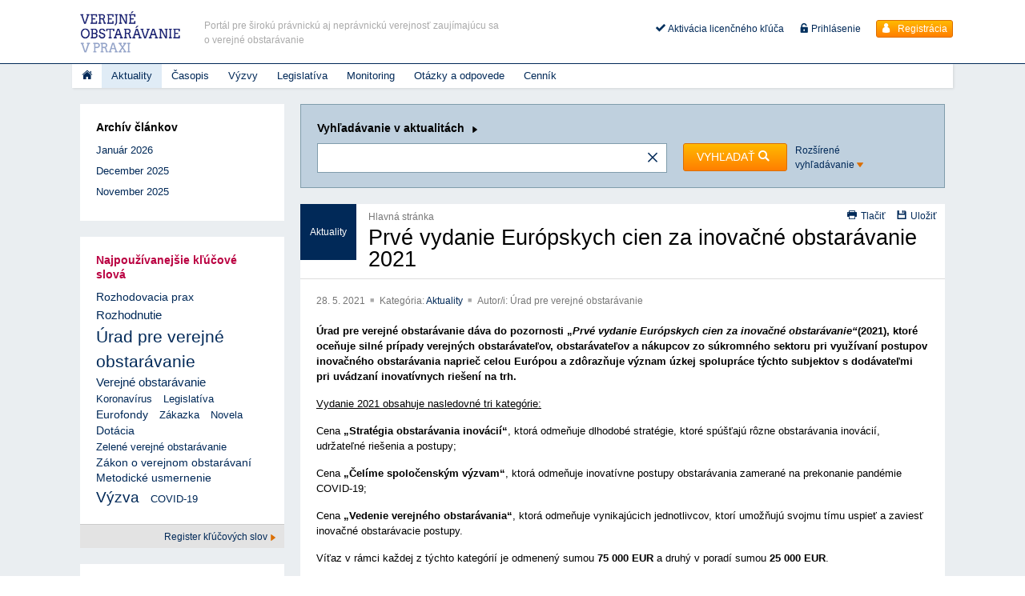

--- FILE ---
content_type: text/html; charset=utf-8
request_url: https://www.vovpraxi.sk/sk/aktuality/prve-vydanie-europskych-cien-za-inovacne-obstaravanie-2021.a-94.html
body_size: 16702
content:
<!DOCTYPE html>
<!--[if IE 8]><html class="no-js lt-ie9" lang="en" > <![endif]-->
<!--[if gt IE 8]><!--> <html class="no-js" lang="en" > <!--<![endif]-->
<head>

	<meta charset="utf-8">
<meta name="viewport" content="width=device-width, user-scalable=no, initial-scale=1.0, maximum-scale=1.0">
<meta name="copyright" content="Wolters Kluwer SR s. r. o.">
<meta name="author" content="Cream s.r.o.">
<meta name="robots" content="index, follow">
<meta name="revisit-after" content="1 days">

<link href="/favicon.ico" rel="shortcut icon">


	<title>Prvé vydanie Európskych cien za inovačné obstarávanie 2021 | vovpraxi.sk</title>
<meta name="description" content="Úrad pre verejné obstarávanie dáva do pozornosti „Prvé vydanie Európskych cien za inovačné obstarávanie“(2021), ktoré oceňuje silné prípady verejných obstarávateľov, obstarávateľov a nákupcov zo súkromného sektoru pri využívaní postupov inovačného obstarávania naprieč celou Európou a zdôrazňuje význam úzkej spolupráce týchto subjektov s dodávateľmi pri uvádzaní inovatívnych riešení na trh." >
<meta name="keywords" content="" >

	<meta property="og:title" content="Prvé vydanie Európskych cien za inovačné obstarávanie 2021" >
	<meta property="og:type" content="article" >
	<meta property="og:description" content="Úrad pre verejné obstarávanie dáva do pozornosti „Prvé vydanie Európskych cien za inovačné obstarávanie“(2021), ktoré oceňuje silné prípady verejných obstarávateľov, obstarávateľov a nákupcov zo súkromného sektoru pri využívaní postupov inovačného obstarávania naprieč celou Európou a zdôrazňuje význam úzkej spolupráce týchto subjektov s dodávateľmi pri uvádzaní inovatívnych riešení na trh." >





<script type="text/javascript" src="/localization.php?v=2.1.4.c&lang=sk"></script>


	
<link type="text/css" href="/rd/css/app.css?v=2.1.4.c" rel="stylesheet" >
<link type="text/css" href="/rd/css/aspi.css?v=2.1.4.c" rel="stylesheet" >


<link type="text/css" href="/rd/js/plugins/ui-1.9.1/css/aprs/jquery-ui-1.9.1.custom.css?v=2.1.4.c" rel="stylesheet" media="screen">
<link href="/rd/js/plugins/OwlCarousel2-2.0.0-beta.2.4/dist/assets/owl.carousel.min.css?v=2.1.4.c" rel="stylesheet" >
<link href="/rd/js/plugins/OwlCarousel2-2.0.0-beta.2.4/dist/assets/owl.theme.default.min.css?v=2.1.4.c" rel="stylesheet" >

<script type="text/javascript" src="/rd/js/public.js?v=2.1.4.c"></script>

<script type="text/javascript" src="//s7.addthis.com/js/300/addthis_widget.js#pubid=ra-57bf07708123a141"></script>
	

<link rel="stylesheet" href="/rd/css/print.css?v=2.1.4.c" type="text/css" media="print" />
<link rel="stylesheet" href="/rd-vop/css/vo-theme.css?v=2.1.4.c" type="text/css" />




<script 
id="recaptcha_api_script"
data-site-key="6Lcrw30eAAAAAFuJ-aM_ScKM6BiGraNlLQXtPGUh"
src="https://www.google.com/recaptcha/api.js?render=6Lcrw30eAAAAAFuJ-aM_ScKM6BiGraNlLQXtPGUh"></script>

						<!-- Google Tag Manager -->
		<script>(function(w,d,s,l,i){w[l]=w[l]||[];w[l].push({'gtm.start':
		new Date().getTime(),event:'gtm.js'});var f=d.getElementsByTagName(s)[0],
		j=d.createElement(s),dl=l!='dataLayer'?'&l='+l:'';j.async=true;j.src=
		'https://www.googletagmanager.com/gtm.js?id='+i+dl;f.parentNode.insertBefore(j,f);
		})(window,document,'script','dataLayer','GTM-PZSFXQM');</script>
		<!-- End Google Tag Manager -->
		<!-- Global site tag (gtag.js) - Google Analytics -->
	</head>
<body>

				
		<!-- Google Tag Manager (noscript) -->
		<noscript><iframe src="https://www.googletagmanager.com/ns.html?id=GTM-PZSFXQM" height="0" width="0" style="display:none;visibility:hidden"></iframe></noscript>
		<!-- End Google Tag Manager (noscript) --> 
	
	<div class="off-canvas-wrap" data-offcanvas id="off-canvas-wrap">

 		 <div class="inner-wrap">

			<div id="main">

				<header class="header">

					<div class="contain-to-grid">

						
<div class="header-top">

	<div class="row collapse">
		<div class="columns small-12 medium-6 large-6 head-left">

			<a
href="javascript:void(0);"
id="off-canvas-toggle"
class="left-off-canvas-toggle menu-icon"
><i class="icon-txt-menu-hamburger"></i> </a>

<div class="head-logo-wrap">

	<a href="/">
		
		<img
		alt="Logo VOP"
		src="/rd-vop/img/logo-vop.png" 		class=""
		>


			</a>

</div>

<p class="claim">
<span>Portál pre širokú právnickú aj neprávnickú verejnosť zaujímajúcu sa o&nbsp;verejné obstarávanie</span></p>

		</div>
		<div class="columns small-12 medium-6 large-6 head-right">

			<ul class="user-menu right show-for-expanded-only">

		
		<li>
			<a
			title="Aktivácia licencie"
			href="/sk/aktivacia-licencie"
			><i class="icon-txt-check"></i> Aktivácia licenčného kľúča</a>
		</li>

		<li>
			<a
			href="/sk/prihlasenie"
			
			><i class="icon-txt-lock-open"></i> Prihlásenie			</a>
		</li>

		<li>
			<a
			href="/sk/registracia"
			class="button red small"
			><i class="icon-txt-user"></i> Registrácia			</a>
		</li>

	</ul>



<script type="text/javascript">

	$(document).ready(function() {

		$(this).data('prsn_person_bp_updateLink','/ibase.php?_server=emil&_pack=web&_action=update_html&viewmode=publicBoxPerson&doc_id=5');
		$(this).data('prsn_person_bp_updateLoginLink','/ibase.php?_server=emil&_pack=web&_action=update_html&viewmode=publicLogin&doc_id=5');
		$(this).data('prsn_person_bp_updateRegisterLink','/ibase.php?_server=emil&_pack=web&_action=update_html&viewmode=publicRegister&doc_id=5');
		$(this).data('prsn_person_bp_updatePasswordHelpLink','/ibase.php?_server=emil&_pack=web&_action=update_html&viewmode=publicForgotPassword&doc_id=5');

		$(this).data('prsn_person_bp_staticLogoutRedirLink','/sk/judikatura?_paging=1&_per_page=a1&_page=287');
		$(this).data('prsn_person_bp_staticLoginLink','/sk/prihlasenie');
		$(this).data('prsn_person_bp_server','aprs_client_person');

				$(this).data('prsn_person_bp_ga4_user_data', {"user":[]} );
		
		CML.$prsn_person_bp.init();

		
			});

</script>


		</div>
	</div>

</div>

<nav data-topbar="" class="top-bar">
	<section class="top-bar-section">

		<div class="navi">

			<ul 
		class="main-menu clearfix"
		>
		
	
				
				
			
			<li
			class=""
			>
				
					<a
					href="/"
					title="Titulka"
															class="home"
										><i class="icon-txt-home"></i>					</a>

								
				
								
				
			</li>

		
			
			<li
			class="has-dropdown not-click active"
			>
				
					<a
					href="/sk/aktuality"
					title="Aktuality"
															>Aktuality					</a>

								
				
								
					<div class="dropdown rich-menu-block">

		<div class="row collapse">

			<div class="columns medium-7 large-7">

				<h2>
					Najnovšie články					<a
					href="/sk/aktuality/"
					class="rich-menu-more"
					>Zobraziť viac					</a>
				</h2>

				<div class="article">

					
					<ul>

						
							
							<li class="list-item list-item-minimal">

								<h3>
									<a
									href="/sk/aktuality/tyzdenny-prehlad-cinnosti-uvo-1-tyzden.a-1365.html"
									title="Týždenný prehľad činnosti ÚVO – 1. týždeň"
									>Týždenný prehľad činnosti ÚVO – 1. týždeň									</a>
								</h3>

								<p class="props">

									
									
										<time
										datetime="2026-01-09"
										pubdate=""
										>9. 1. 2026										</time>

									
									
										<span class="bull-l">
											Úrad pre verejné obstarávanie										</span>

									
									
								</p>
								
							</li>

						
							
							<li class="list-item list-item-minimal">

								<h3>
									<a
									href="/sk/aktuality/prehlad-vystupov-uvo-51-a-52-tyzden.a-1357.html"
									title="Prehľad výstupov ÚVO: 51. a 52. týždeň"
									>Prehľad výstupov ÚVO: 51. a 52. týždeň									</a>
								</h3>

								<p class="props">

									
									
										<time
										datetime="2026-01-02"
										pubdate=""
										>2. 1. 2026										</time>

									
									
										<span class="bull-l">
											Úrad pre verejné obstarávanie										</span>

									
									
								</p>
								
							</li>

						
							
							<li class="list-item list-item-minimal">

								<h3>
									<a
									href="/sk/aktuality/nova-vyhlaska-o-financnych-limitoch.a-1359.html"
									title="Nová vyhláška o finančných limitoch"
									>Nová vyhláška o finančných limitoch									</a>
								</h3>

								<p class="props">

									
									
										<time
										datetime="2026-01-02"
										pubdate=""
										>2. 1. 2026										</time>

									
									
										<span class="bull-l">
											Úrad pre verejné obstarávanie										</span>

									
									
								</p>
								
							</li>

						
							
							<li class="list-item list-item-minimal">

								<h3>
									<a
									href="/sk/aktuality/sprievodca-pre-podnikatelov-ako-na-obstaravanie-v-okolitych-statoch.a-1361.html"
									title="Sprievodca pre podnikateľov – ako na obstarávanie v okolitých štátoch"
									>Sprievodca pre podnikateľov – ako na obstarávanie v okolitých štátoch									</a>
								</h3>

								<p class="props">

									
									
										<time
										datetime="2026-01-02"
										pubdate=""
										>2. 1. 2026										</time>

									
									
										<span class="bull-l">
											Úrad pre verejné obstarávanie										</span>

									
									
								</p>
								
							</li>

						
							
							<li class="list-item list-item-minimal">

								<h3>
									<a
									href="/sk/aktuality/tyzdenny-suhrn-cinnosti-uvo-50-tyzden.a-1363.html"
									title="Týždenný súhrn činnosti ÚVO – 50. týždeň"
									>Týždenný súhrn činnosti ÚVO – 50. týždeň									</a>
								</h3>

								<p class="props">

									
									
										<time
										datetime="2026-01-02"
										pubdate=""
										>2. 1. 2026										</time>

									
									
										<span class="bull-l">
											Úrad pre verejné obstarávanie										</span>

									
									
								</p>
								
							</li>

						
							
							<li class="list-item list-item-minimal">

								<h3>
									<a
									href="/sk/aktuality/mirri-zrusilo-niekolko-verejnych-obstaravani.a-1355.html"
									title="MIRRI zrušilo niekoľko verejných obstarávaní"
									>MIRRI zrušilo niekoľko verejných obstarávaní									</a>
								</h3>

								<p class="props">

									
									
										<time
										datetime="2025-12-15"
										pubdate=""
										>15. 12. 2025										</time>

									
									
										<span class="bull-l">
											Ministerstvo investícií, regionálneho rozvoja a informatizácie 										</span>

									
									
								</p>
								
							</li>

						
							
							<li class="list-item list-item-minimal">

								<h3>
									<a
									href="/sk/aktuality/tyzdenny-prehlad-cinnosti-uvo-za-49-tyzden.a-1345.html"
									title="Týždenný prehľad činností ÚVO za 49. týždeň"
									>Týždenný prehľad činností ÚVO za 49. týždeň									</a>
								</h3>

								<p class="props">

									
									
										<time
										datetime="2025-12-12"
										pubdate=""
										>12. 12. 2025										</time>

									
									
										<span class="bull-l">
											Úrad pre verejné obstarávanie										</span>

									
									
								</p>
								
							</li>

						
							
							<li class="list-item list-item-minimal">

								<h3>
									<a
									href="/sk/aktuality/vyhodnotenie-mimoriadne-nizkej-ponuky-priklad-dobrej-praxe.a-1347.html"
									title="Vyhodnotenie mimoriadne nízkej ponuky – príklad dobrej praxe"
									>Vyhodnotenie mimoriadne nízkej ponuky – príklad dobrej praxe									</a>
								</h3>

								<p class="props">

									
									
										<time
										datetime="2025-12-12"
										pubdate=""
										>12. 12. 2025										</time>

									
									
										<span class="bull-l">
											Úrad pre verejné obstarávanie										</span>

									
									
								</p>
								
							</li>

						
							
							<li class="list-item list-item-minimal">

								<h3>
									<a
									href="/sk/aktuality/prvy-rok-dohladu-nad-strategickymi-investiciami.a-1349.html"
									title="Prvý rok dohľadu nad strategickými investíciami"
									>Prvý rok dohľadu nad strategickými investíciami									</a>
								</h3>

								<p class="props">

									
									
										<time
										datetime="2025-12-12"
										pubdate=""
										>12. 12. 2025										</time>

									
									
										<span class="bull-l">
											Úrad pre verejné obstarávanie										</span>

									
									
								</p>
								
							</li>

						
							
							<li class="list-item list-item-minimal">

								<h3>
									<a
									href="/sk/aktuality/tyzdenny-prehlad-aktivit-uvo-48-tyzden.a-1351.html"
									title="Týždenný prehľad aktivít ÚVO: 48. týždeň"
									>Týždenný prehľad aktivít ÚVO: 48. týždeň									</a>
								</h3>

								<p class="props">

									
									
										<time
										datetime="2025-12-12"
										pubdate=""
										>12. 12. 2025										</time>

									
									
										<span class="bull-l">
											Úrad pre verejné obstarávanie										</span>

									
									
								</p>
								
							</li>

						
					</ul>

				</div>

			</div>
			
						
				<div class="columns medium-5 large-5">

					<h2>Archív</h2>

					<ul>

						
							
							<li><a href="/sk/aktuality/archiv/2026/">2026</a>
							
								
								
								
									<ul>
										
											
											<li>
												<a
												href="/sk/aktuality/archiv/2026/1"
												title="Január 2026"
												>Január 2026												</a>
											</li>

										
									</ul>

								
							</li>

						
							
							<li><a href="/sk/aktuality/archiv/2025/">2025</a>
							
								
								
								
							</li>

						
							
							<li><a href="/sk/aktuality/archiv/2024/">2024</a>
							
								
								
								
							</li>

						
							
							<li><a href="/sk/aktuality/archiv/2023/">2023</a>
							
								
								
								
							</li>

						
							
							<li><a href="/sk/aktuality/archiv/2022/">2022</a>
							
								
								
								
							</li>

						
							
							<li><a href="/sk/aktuality/archiv/2021/">2021</a>
							
								
								
								
							</li>

						
							
							<li><a href="/sk/aktuality/archiv/2020/">2020</a>
							
								
								
								
							</li>

						
							
							<li><a href="/sk/aktuality/archiv//"></a>
							
								
								
								
							</li>

						
					</ul>

				</div>

			
		</div>

	</div>

					
								
				
			</li>

		
			
			<li
			class="has-dropdown not-click static"
			>
				
					<a
					href="/sk/casopis/verejne-obstaravanie-pravo-a-prax/aktualne-cislo"
					title="Časopis"
															>Časopis					</a>

								
				
								
					<div class="dropdown rich-menu-block magazine-menu-block">

	<div class="row">
		<div class="columns medium-7 large-7">

			<div class="row">
			
								
					<div class="columns medium-3 large-2">

						<div class="img-wrap">
			
														<a
							title="Zobraziť vydanie 6/2025"
							href="/sk/casopis/verejne-obstaravanie-pravo-a-prax/2025/6-2025"
							title="6/2025"
							>
								<img
								alt="6/2025"
								src="/mediagallery/aprs_system/image/magazin_vydanie/types/T2/509.jpg"
								>
							</a>
			
			
										
						</div>
						
					</div>
			
								
				<div class="columns medium-9 large-10 half-gutter">

					<h2>
						Verejné obstarávanie - právo a prax
									
						<a
						class="rich-menu-more"
						href="/sk/casopis/verejne-obstaravanie-pravo-a-prax/2025/6-2025"
						title="Zobraziť vydanie 6/2025"
						>Vydanie 6/2025						</a>
			
					</h2>

								
						<ul>
			
									
										
										
											
											
									<li>Články			
										<div class="article">
			
											<ul class="list">
			
																											
																
													<li class="list-item minimal-list-item">
														<h3>
															<a
															href="/sk/casopis/verejne-obstaravanie-pravo-a-prax/inovacie-v-bim-ako-sa-slovensko-a-ceska-republika-prisposobuju-globalnym-standardom.m-813.html"
															>Inovácie v BIM: ako sa Slovensko a Česká republika prispôsobujú globálnym štandardom															</a>
														</h3>
													</li>
			
															
																
													<li class="list-item minimal-list-item">
														<h3>
															<a
															href="/sk/casopis/verejne-obstaravanie-pravo-a-prax/novela-zakona-o-konkurze-a-restrukturalizacii-a-osobne-postavenie.m-815.html"
															>Novela zákona o konkurze a reštrukturalizácii a osobné postavenie															</a>
														</h3>
													</li>
			
															
																
													<li class="list-item minimal-list-item">
														<h3>
															<a
															href="/sk/casopis/verejne-obstaravanie-pravo-a-prax/neutralizacia-vyhod-povodneho-poskytovatela-sluzieb.m-817.html"
															>Neutralizácia výhod pôvodného poskytovateľa služieb															</a>
														</h3>
													</li>
			
															
																
													<li class="list-item minimal-list-item">
														<h3>
															<a
															href="/sk/casopis/verejne-obstaravanie-pravo-a-prax/nova-era-pre-stavebne-zakazky-analyza-ucinkov-nariadenia-2024-3110-na-slovenske-verejne-obstaravanie.m-819.html"
															>Nová éra pre stavebné zákazky - analýza účinkov nariadenia 2024/3110 na slovenské verejné obstarávanie															</a>
														</h3>
													</li>
			
															
																
													<li class="list-item minimal-list-item">
														<h3>
															<a
															href="/sk/casopis/verejne-obstaravanie-pravo-a-prax/opcia-ako-inovativny-nastroj-pre-verejnych-obstaravatelov-na-fixaciu-ceny-v-case.m-821.html"
															>Opcia ako inovatívny nástroj pre verejných obstarávateľov na fixáciu ceny v čase															</a>
														</h3>
													</li>
			
															
																
													<li class="list-item minimal-list-item">
														<h3>
															<a
															href="/sk/casopis/verejne-obstaravanie-pravo-a-prax/ake-situacie-by-nemali-byt-posudzovane-ako-konflikt-zaujmov.m-827.html"
															>Aké situácie by nemali byť posudzované ako konflikt záujmov?															</a>
														</h3>
													</li>
			
															
																
													<li class="list-item minimal-list-item">
														<h3>
															<a
															href="/sk/casopis/verejne-obstaravanie-pravo-a-prax/pohlad-europskej-komisie-na-vplyv-smernic-o-verejnom-obstaravani-z-roku-2014.m-829.html"
															>Pohľad Európskej komisie na vplyv smerníc o verejnom obstarávaní z roku 2014															</a>
														</h3>
													</li>
			
															
											</ul>
			
										</div>
			
									</li>
			
											
										
											
											
									<li>Z rozhodovacej činnosti			
										<div class="article">
			
											<ul class="list">
			
																											
																
													<li class="list-item minimal-list-item">
														<h3>
															<a
															href="/sk/casopis/verejne-obstaravanie-pravo-a-prax/navrhy-generalnych-advokatov-v-oblasti-verejneho-obstaravania.m-823.html"
															>Návrhy generálnych advokátov v oblasti verejného obstarávania															</a>
														</h3>
													</li>
			
															
																
													<li class="list-item minimal-list-item">
														<h3>
															<a
															href="/sk/casopis/verejne-obstaravanie-pravo-a-prax/zaloby-a-odvolania-v-oblasti-verejneho-obstaravania.m-825.html"
															>Žaloby a odvolania v oblasti verejného obstarávania															</a>
														</h3>
													</li>
			
															
											</ul>
			
										</div>
			
									</li>
			
											
										
									
			
									
						</ul>

					
				</div>
			</div>
		</div>
		
		<div class="columns medium-5 large-5">

			<h2>
				<a
				title="Zobraziť archív"
				href="/sk/casopis/verejne-obstaravanie-pravo-a-prax/archiv"
				>Archív				</a>
			</h2>

				
				<ul
				id="_root"
				>
						
						
							
						<li>
							<a
							onclick="
								$(this).next().toggleClass('d-none');
								$(this).parent().toggleClass('border-bottom');
								return false;
							"
							href="/sk/casopis/verejne-obstaravanie-pravo-a-prax/archiv/2025"
							>Ročník 2025							</a>
	
							<ul
														>
									
									
										
									<li>
										<a
										href="/sk/casopis/verejne-obstaravanie-pravo-a-prax/2025/6-2025"
										>Vydanie č. 6/2025										</a>
	
											
											
									</li>
	
									
										
									<li>
										<a
										href="/sk/casopis/verejne-obstaravanie-pravo-a-prax/2025/5-2025"
										>Vydanie č. 5/2025										</a>
	
											
											
									</li>
	
									
										
									<li>
										<a
										href="/sk/casopis/verejne-obstaravanie-pravo-a-prax/2025/4-2025"
										>Vydanie č. 4/2025										</a>
	
											
											
									</li>
	
									
										
									<li>
										<a
										href="/sk/casopis/verejne-obstaravanie-pravo-a-prax/2025/3-2025"
										>Vydanie č. 3/2025										</a>
	
											
											
									</li>
	
									
										
									<li>
										<a
										href="/sk/casopis/verejne-obstaravanie-pravo-a-prax/2025/2-2025"
										>Vydanie č. 2/2025										</a>
	
											
											
									</li>
	
									
										
									<li>
										<a
										href="/sk/casopis/verejne-obstaravanie-pravo-a-prax/2025/1-2025"
										>Vydanie č. 1/2025										</a>
	
											
											
									</li>
	
															</ul>
	
						</li>
	
						
							
						<li>
							<a
							onclick="
								$(this).next().toggleClass('d-none');
								$(this).parent().toggleClass('border-bottom');
								return false;
							"
							href="/sk/casopis/verejne-obstaravanie-pravo-a-prax/archiv/2024"
							>Ročník 2024							</a>
	
							<ul
							class="d-none"							>
									
									
										
									<li>
										<a
										href="/sk/casopis/verejne-obstaravanie-pravo-a-prax/2024/6-2024"
										>Vydanie č. 6/2024										</a>
	
											
											
									</li>
	
									
										
									<li>
										<a
										href="/sk/casopis/verejne-obstaravanie-pravo-a-prax/2024/5-2024"
										>Vydanie č. 5/2024										</a>
	
											
											
									</li>
	
									
										
									<li>
										<a
										href="/sk/casopis/verejne-obstaravanie-pravo-a-prax/2024/4-2024"
										>Vydanie č. 4/2024										</a>
	
											
											
									</li>
	
									
										
									<li>
										<a
										href="/sk/casopis/verejne-obstaravanie-pravo-a-prax/2024/3-2024"
										>Vydanie č. 3/2024										</a>
	
											
											
									</li>
	
									
										
									<li>
										<a
										href="/sk/casopis/verejne-obstaravanie-pravo-a-prax/2024/2-2024"
										>Vydanie č. 2/2024										</a>
	
											
											
									</li>
	
									
										
									<li>
										<a
										href="/sk/casopis/verejne-obstaravanie-pravo-a-prax/2024/1-2024"
										>Vydanie č. 1/2024										</a>
	
											
											
									</li>
	
															</ul>
	
						</li>
	
						
							
						<li>
							<a
							onclick="
								$(this).next().toggleClass('d-none');
								$(this).parent().toggleClass('border-bottom');
								return false;
							"
							href="/sk/casopis/verejne-obstaravanie-pravo-a-prax/archiv/2023"
							>Ročník 2023							</a>
	
							<ul
							class="d-none"							>
									
									
										
									<li>
										<a
										href="/sk/casopis/verejne-obstaravanie-pravo-a-prax/2023/6-2023"
										>Vydanie č. 6/2023										</a>
	
											
											
									</li>
	
									
										
									<li>
										<a
										href="/sk/casopis/verejne-obstaravanie-pravo-a-prax/2023/5-2023"
										>Vydanie č. 5/2023										</a>
	
											
											
									</li>
	
									
										
									<li>
										<a
										href="/sk/casopis/verejne-obstaravanie-pravo-a-prax/2023/4-2023"
										>Vydanie č. 4/2023										</a>
	
											
											
									</li>
	
									
										
									<li>
										<a
										href="/sk/casopis/verejne-obstaravanie-pravo-a-prax/2023/3-2023"
										>Vydanie č. 3/2023										</a>
	
											
											
									</li>
	
									
										
									<li>
										<a
										href="/sk/casopis/verejne-obstaravanie-pravo-a-prax/2023/2-2023"
										>Vydanie č. 2/2023										</a>
	
											
											
									</li>
	
									
										
									<li>
										<a
										href="/sk/casopis/verejne-obstaravanie-pravo-a-prax/2023/1-2023"
										>Vydanie č. 1/2023										</a>
	
											
											
									</li>
	
															</ul>
	
						</li>
	
						
							
						<li>
							<a
							onclick="
								$(this).next().toggleClass('d-none');
								$(this).parent().toggleClass('border-bottom');
								return false;
							"
							href="/sk/casopis/verejne-obstaravanie-pravo-a-prax/archiv/2022"
							>Ročník 2022							</a>
	
							<ul
							class="d-none"							>
									
									
										
									<li>
										<a
										href="/sk/casopis/verejne-obstaravanie-pravo-a-prax/2022/6-2022"
										>Vydanie č. 6/2022										</a>
	
											
											
									</li>
	
									
										
									<li>
										<a
										href="/sk/casopis/verejne-obstaravanie-pravo-a-prax/2022/5-2022"
										>Vydanie č. 5/2022										</a>
	
											
											
									</li>
	
									
										
									<li>
										<a
										href="/sk/casopis/verejne-obstaravanie-pravo-a-prax/2022/4-2022"
										>Vydanie č. 4/2022										</a>
	
											
											
									</li>
	
									
										
									<li>
										<a
										href="/sk/casopis/verejne-obstaravanie-pravo-a-prax/2022/3-2022"
										>Vydanie č. 3/2022										</a>
	
											
											
									</li>
	
									
										
									<li>
										<a
										href="/sk/casopis/verejne-obstaravanie-pravo-a-prax/2022/2-2022"
										>Vydanie č. 2/2022										</a>
	
											
											
									</li>
	
									
										
									<li>
										<a
										href="/sk/casopis/verejne-obstaravanie-pravo-a-prax/2022/1-2022"
										>Vydanie č. 1/2022										</a>
	
											
											
									</li>
	
															</ul>
	
						</li>
	
						
							
						<li>
							<a
							onclick="
								$(this).next().toggleClass('d-none');
								$(this).parent().toggleClass('border-bottom');
								return false;
							"
							href="/sk/casopis/verejne-obstaravanie-pravo-a-prax/archiv/2021"
							>Ročník 2021							</a>
	
							<ul
							class="d-none"							>
									
									
										
									<li>
										<a
										href="/sk/casopis/verejne-obstaravanie-pravo-a-prax/2021/6-2021"
										>Vydanie č. 6/2021										</a>
	
											
											
									</li>
	
									
										
									<li>
										<a
										href="/sk/casopis/verejne-obstaravanie-pravo-a-prax/2021/5-2021"
										>Vydanie č. 5/2021										</a>
	
											
											
									</li>
	
									
										
									<li>
										<a
										href="/sk/casopis/verejne-obstaravanie-pravo-a-prax/2021/4-2021"
										>Vydanie č. 4/2021										</a>
	
											
											
									</li>
	
									
										
									<li>
										<a
										href="/sk/casopis/verejne-obstaravanie-pravo-a-prax/2021/3-2021"
										>Vydanie č. 3/2021										</a>
	
											
											
									</li>
	
									
										
									<li>
										<a
										href="/sk/casopis/verejne-obstaravanie-pravo-a-prax/2021/2-2021"
										>Vydanie č. 2/2021										</a>
	
											
											
									</li>
	
									
										
									<li>
										<a
										href="/sk/casopis/verejne-obstaravanie-pravo-a-prax/2021/1-2021"
										>Vydanie č. 1/2021										</a>
	
											
											
									</li>
	
															</ul>
	
						</li>
	
						
							
						<li>
							<a
							onclick="
								$(this).next().toggleClass('d-none');
								$(this).parent().toggleClass('border-bottom');
								return false;
							"
							href="/sk/casopis/verejne-obstaravanie-pravo-a-prax/archiv/2020"
							>Ročník 2020							</a>
	
							<ul
							class="d-none"							>
									
									
										
									<li>
										<a
										href="/sk/casopis/verejne-obstaravanie-pravo-a-prax/2020/6-2020"
										>Vydanie č. 6/2020										</a>
	
											
											
									</li>
	
									
										
									<li>
										<a
										href="/sk/casopis/verejne-obstaravanie-pravo-a-prax/2020/5-2020"
										>Vydanie č. 5/2020										</a>
	
											
											
									</li>
	
									
										
									<li>
										<a
										href="/sk/casopis/verejne-obstaravanie-pravo-a-prax/2020/4-2020"
										>Vydanie č. 4/2020										</a>
	
											
											
									</li>
	
									
										
									<li>
										<a
										href="/sk/casopis/verejne-obstaravanie-pravo-a-prax/2020/3-2020"
										>Vydanie č. 3/2020										</a>
	
											
											
									</li>
	
									
										
									<li>
										<a
										href="/sk/casopis/verejne-obstaravanie-pravo-a-prax/2020/2-2020"
										>Vydanie č. 2/2020										</a>
	
											
											
									</li>
	
									
										
									<li>
										<a
										href="/sk/casopis/verejne-obstaravanie-pravo-a-prax/2020/1-2020"
										>Vydanie č. 1/2020										</a>
	
											
											
									</li>
	
															</ul>
	
						</li>
	
						
							
						<li>
							<a
							onclick="
								$(this).next().toggleClass('d-none');
								$(this).parent().toggleClass('border-bottom');
								return false;
							"
							href="/sk/casopis/verejne-obstaravanie-pravo-a-prax/archiv/2019"
							>Ročník 2019							</a>
	
							<ul
							class="d-none"							>
									
									
										
									<li>
										<a
										href="/sk/casopis/verejne-obstaravanie-pravo-a-prax/2019/6-2019"
										>Vydanie č. 6/2019										</a>
	
											
											
									</li>
	
									
										
									<li>
										<a
										href="/sk/casopis/verejne-obstaravanie-pravo-a-prax/2019/5-2019"
										>Vydanie č. 5/2019										</a>
	
											
											
									</li>
	
									
										
									<li>
										<a
										href="/sk/casopis/verejne-obstaravanie-pravo-a-prax/2019/4-2019"
										>Vydanie č. 4/2019										</a>
	
											
											
									</li>
	
									
										
									<li>
										<a
										href="/sk/casopis/verejne-obstaravanie-pravo-a-prax/2019/3-2019"
										>Vydanie č. 3/2019										</a>
	
											
											
									</li>
	
									
										
									<li>
										<a
										href="/sk/casopis/verejne-obstaravanie-pravo-a-prax/2019/2-2019"
										>Vydanie č. 2/2019										</a>
	
											
											
									</li>
	
									
										
									<li>
										<a
										href="/sk/casopis/verejne-obstaravanie-pravo-a-prax/2019/1-2019"
										>Vydanie č. 1/2019										</a>
	
											
											
									</li>
	
															</ul>
	
						</li>
	
						
							
						<li>
							<a
							onclick="
								$(this).next().toggleClass('d-none');
								$(this).parent().toggleClass('border-bottom');
								return false;
							"
							href="/sk/casopis/verejne-obstaravanie-pravo-a-prax/archiv/2018"
							>Ročník 2018							</a>
	
							<ul
							class="d-none"							>
									
									
										
									<li>
										<a
										href="/sk/casopis/verejne-obstaravanie-pravo-a-prax/2018/6-2018"
										>Vydanie č. 6/2018										</a>
	
											
											
									</li>
	
									
										
									<li>
										<a
										href="/sk/casopis/verejne-obstaravanie-pravo-a-prax/2018/5-2018"
										>Vydanie č. 5/2018										</a>
	
											
											
									</li>
	
									
										
									<li>
										<a
										href="/sk/casopis/verejne-obstaravanie-pravo-a-prax/2018/4-2018"
										>Vydanie č. 4/2018										</a>
	
											
											
									</li>
	
									
										
									<li>
										<a
										href="/sk/casopis/verejne-obstaravanie-pravo-a-prax/2018/3-2018"
										>Vydanie č. 3/2018										</a>
	
											
											
									</li>
	
									
										
									<li>
										<a
										href="/sk/casopis/verejne-obstaravanie-pravo-a-prax/2018/2-2018"
										>Vydanie č. 2/2018										</a>
	
											
											
									</li>
	
									
										
									<li>
										<a
										href="/sk/casopis/verejne-obstaravanie-pravo-a-prax/2018/1-2018"
										>Vydanie č. 1/2018										</a>
	
											
											
									</li>
	
															</ul>
	
						</li>
	
						
							
						<li>
							<a
							onclick="
								$(this).next().toggleClass('d-none');
								$(this).parent().toggleClass('border-bottom');
								return false;
							"
							href="/sk/casopis/verejne-obstaravanie-pravo-a-prax/archiv/2017"
							>Ročník 2017							</a>
	
							<ul
							class="d-none"							>
									
									
										
									<li>
										<a
										href="/sk/casopis/verejne-obstaravanie-pravo-a-prax/2017/6-2017"
										>Vydanie č. 6/2017										</a>
	
											
											
									</li>
	
									
										
									<li>
										<a
										href="/sk/casopis/verejne-obstaravanie-pravo-a-prax/2017/5-2017"
										>Vydanie č. 5/2017										</a>
	
											
											
									</li>
	
									
										
									<li>
										<a
										href="/sk/casopis/verejne-obstaravanie-pravo-a-prax/2017/4-2017"
										>Vydanie č. 4/2017										</a>
	
											
											
									</li>
	
									
										
									<li>
										<a
										href="/sk/casopis/verejne-obstaravanie-pravo-a-prax/2017/3-2017"
										>Vydanie č. 3/2017										</a>
	
											
											
									</li>
	
									
										
									<li>
										<a
										href="/sk/casopis/verejne-obstaravanie-pravo-a-prax/2017/2-2017"
										>Vydanie č. 2/2017										</a>
	
											
											
									</li>
	
									
										
									<li>
										<a
										href="/sk/casopis/verejne-obstaravanie-pravo-a-prax/2017/1-2017"
										>Vydanie č. 1/2017										</a>
	
											
											
									</li>
	
															</ul>
	
						</li>
	
						
							
						<li>
							<a
							onclick="
								$(this).next().toggleClass('d-none');
								$(this).parent().toggleClass('border-bottom');
								return false;
							"
							href="/sk/casopis/verejne-obstaravanie-pravo-a-prax/archiv/2016"
							>Ročník 2016							</a>
	
							<ul
							class="d-none"							>
									
									
										
									<li>
										<a
										href="/sk/casopis/verejne-obstaravanie-pravo-a-prax/2016/6-2016"
										>Vydanie č. 6/2016										</a>
	
											
											
									</li>
	
									
										
									<li>
										<a
										href="/sk/casopis/verejne-obstaravanie-pravo-a-prax/2016/5-2016"
										>Vydanie č. 5/2016										</a>
	
											
											
									</li>
	
									
										
									<li>
										<a
										href="/sk/casopis/verejne-obstaravanie-pravo-a-prax/2016/4-2016"
										>Vydanie č. 4/2016										</a>
	
											
											
									</li>
	
									
										
									<li>
										<a
										href="/sk/casopis/verejne-obstaravanie-pravo-a-prax/2016/3-2016"
										>Vydanie č. 3/2016										</a>
	
											
											
									</li>
	
									
										
									<li>
										<a
										href="/sk/casopis/verejne-obstaravanie-pravo-a-prax/2016/2-2016"
										>Vydanie č. 2/2016										</a>
	
											
											
									</li>
	
									
										
									<li>
										<a
										href="/sk/casopis/verejne-obstaravanie-pravo-a-prax/2016/1-2016"
										>Vydanie č. 1/2016										</a>
	
											
											
									</li>
	
															</ul>
	
						</li>
	
						
							
						<li>
							<a
							onclick="
								$(this).next().toggleClass('d-none');
								$(this).parent().toggleClass('border-bottom');
								return false;
							"
							href="/sk/casopis/verejne-obstaravanie-pravo-a-prax/archiv/2015"
							>Ročník 2015							</a>
	
							<ul
							class="d-none"							>
									
									
										
									<li>
										<a
										href="/sk/casopis/verejne-obstaravanie-pravo-a-prax/2015/6-2015"
										>Vydanie č. 6/2015										</a>
	
											
											
									</li>
	
									
										
									<li>
										<a
										href="/sk/casopis/verejne-obstaravanie-pravo-a-prax/2015/5-2015"
										>Vydanie č. 5/2015										</a>
	
											
											
									</li>
	
									
										
									<li>
										<a
										href="/sk/casopis/verejne-obstaravanie-pravo-a-prax/2015/4-2015"
										>Vydanie č. 4/2015										</a>
	
											
											
									</li>
	
									
										
									<li>
										<a
										href="/sk/casopis/verejne-obstaravanie-pravo-a-prax/2015/3-2015"
										>Vydanie č. 3/2015										</a>
	
											
											
									</li>
	
									
										
									<li>
										<a
										href="/sk/casopis/verejne-obstaravanie-pravo-a-prax/2015/2-2015"
										>Vydanie č. 2/2015										</a>
	
											
											
									</li>
	
															</ul>
	
						</li>
	
						
				</ul>
	
			
						
			

		</div>

	</div>
</div>					
								
				
			</li>

		
			
			<li
			class="has-dropdown not-click"
			>
				
					<a
					href="/sk/vyzvy"
					title="Výzvy"
															>Výzvy					</a>

								
				
								
					<div class="dropdown rich-menu-block">

		<div class="row collapse">

			<div class="columns medium-7 large-7">

				<h2>
					Najnovšie výzvy					<a
					href="/sk/vyzvy/"
					class="rich-menu-more"
					>Zobraziť viac					</a>
				</h2>
		
				<div class="article">
		
							
					<ul>
		
							
								
						<li class="list-item list-item-minimal">
		
							<h3>
								<a
								href="/sk/vyzvy/vyzva-na-poskytnutie-sluzieb-pre-zhotovenie-analyzy-potencialnych-cezhranicnych-funkcnych-oblasti-na-hraniciach-slovenska-s-ceskom-a-polskom-v-ramci-programu-espon.a-237.html"
								title="Výzva na poskytnutie služieb pre zhotovenie analýzy potenciálnych cezhraničných funkčných oblastí na hraniciach Slovenska s Českom a Poľskom v rámci programu ESPON"
								>Výzva na poskytnutie služieb pre zhotovenie analýzy potenciálnych c...								</a>
							</h3>

							<p class="props">

								
								
									<time
									datetime="2025-11-14"
									pubdate=""
									>14. 11. 2025									</time>

								
								
								
							</p>

						</li>
		
							
								
						<li class="list-item list-item-minimal">
		
							<h3>
								<a
								href="/sk/vyzvy/tretia-vyzva-v-interreg-programe-dunajskeho-regionu-oficialne-vyhlasena.a-233.html"
								title="Tretia výzva v Interreg Programe dunajského regiónu oficiálne vyhlásená"
								>Tretia výzva v Interreg Programe dunajského regiónu oficiálne vyhlá...								</a>
							</h3>

							<p class="props">

								
								
									<time
									datetime="2025-10-02"
									pubdate=""
									>2. 10. 2025									</time>

								
								
								
							</p>

						</li>
		
							
								
						<li class="list-item list-item-minimal">
		
							<h3>
								<a
								href="/sk/vyzvy/vyhlasenie-strategickej-vyzvy-v-programe-interreg-stredna-europa-zameranej-na-kapitalizaciu.a-235.html"
								title="Vyhlásenie strategickej výzvy v programe Interreg Stredná Európa zameranej na kapitalizáciu"
								>Vyhlásenie strategickej výzvy v programe Interreg Stredná Európa za...								</a>
							</h3>

							<p class="props">

								
								
									<time
									datetime="2025-10-02"
									pubdate=""
									>2. 10. 2025									</time>

								
								
								
							</p>

						</li>
		
							
								
						<li class="list-item list-item-minimal">
		
							<h3>
								<a
								href="/sk/vyzvy/vyzva-na-predkladanie-projektov-vystavba-rekonstrukcia-a-modernizacia-sportovej-infrastruktury-v-obciach-do-3000-obyvatelov.a-231.html"
								title="Výzva na predkladanie projektov: Výstavba, rekonštrukcia a modernizácia športovej infraštruktúry v obciach do 3000 obyvateľov"
								>Výzva na predkladanie projektov: Výstavba, rekonštrukcia a moderniz...								</a>
							</h3>

							<p class="props">

								
								
									<time
									datetime="2025-09-17"
									pubdate=""
									>17. 9. 2025									</time>

								
								
								
							</p>

						</li>
		
							
								
						<li class="list-item list-item-minimal">
		
							<h3>
								<a
								href="/sk/vyzvy/mirri-vyhlasuje-vyzvu-na-experimentalny-vyvoj-s-alokaciou-45-milionov-eur-na-podporu-projektov-digitalnej-transformacie.a-229.html"
								title="MIRRI vyhlasuje výzvu na experimentálny vývoj s alokáciou 45 miliónov eur na podporu projektov digitálnej transformácie"
								>MIRRI vyhlasuje výzvu na experimentálny vývoj s alokáciou 45 milión...								</a>
							</h3>

							<p class="props">

								
								
									<time
									datetime="2025-08-22"
									pubdate=""
									>22. 8. 2025									</time>

								
								
								
							</p>

						</li>
		
							
								
						<li class="list-item list-item-minimal">
		
							<h3>
								<a
								href="/sk/vyzvy/fond-na-podporu-umenia-vyhlasil-vyzvu-c-9-2025.a-223.html"
								title="Fond na podporu umenia vyhlásil výzvu č. 9/2025"
								>Fond na podporu umenia vyhlásil výzvu č. 9/2025								</a>
							</h3>

							<p class="props">

								
								
									<time
									datetime="2025-08-12"
									pubdate=""
									>12. 8. 2025									</time>

								
								
								
							</p>

						</li>
		
							
								
						<li class="list-item list-item-minimal">
		
							<h3>
								<a
								href="/sk/vyzvy/nove-prilezitosti-pre-rozvoj-slovensko-madarskeho-pohranicia-otvorena-vyzva-na-predkladanie-projektov.a-225.html"
								title="Nové príležitosti pre rozvoj slovensko-maďarského pohraničia: Otvorená výzva na predkladanie projektov"
								>Nové príležitosti pre rozvoj slovensko-maďarského pohraničia: Otvor...								</a>
							</h3>

							<p class="props">

								
								
									<time
									datetime="2025-08-12"
									pubdate=""
									>12. 8. 2025									</time>

								
								
								
							</p>

						</li>
		
							
								
						<li class="list-item list-item-minimal">
		
							<h3>
								<a
								href="/sk/vyzvy/rozvojova-vyzva-miliony-eur-na-podporu-zelensich-a-spolupracujucich-pohranicnych-oblasti.a-227.html"
								title="Rozvojová výzva: Milióny eur na podporu zelenších a spolupracujúcich pohraničných oblastí"
								>Rozvojová výzva: Milióny eur na podporu zelenších a spolupracujúcic...								</a>
							</h3>

							<p class="props">

								
								
									<time
									datetime="2025-08-12"
									pubdate=""
									>12. 8. 2025									</time>

								
								
								
							</p>

						</li>
		
							
								
						<li class="list-item list-item-minimal">
		
							<h3>
								<a
								href="/sk/vyzvy/vyhlasenie-druhej-vyzvy-miliony-eur-urcene-na-rozvoj-zelensich-a-zdravsich-pohranicnych-oblasti.a-219.html"
								title="Vyhlásenie druhej výzvy: Milióny eur určené na rozvoj zelenších a zdravších pohraničných oblastí"
								>Vyhlásenie druhej výzvy: Milióny eur určené na rozvoj zelenších a z...								</a>
							</h3>

							<p class="props">

								
								
									<time
									datetime="2025-08-06"
									pubdate=""
									>6. 8. 2025									</time>

								
								
								
							</p>

						</li>
		
							
								
						<li class="list-item list-item-minimal">
		
							<h3>
								<a
								href="/sk/vyzvy/vyzva-na-nove-prilezitosti-v-slovensko-madarskom-pohranici-otvorena.a-221.html"
								title="Výzva na nové príležitosti v slovensko-maďarskom pohraničí otvorená"
								>Výzva na nové príležitosti v slovensko-maďarskom pohraničí otvorená								</a>
							</h3>

							<p class="props">

								
								
									<time
									datetime="2025-08-06"
									pubdate=""
									>6. 8. 2025									</time>

								
								
								
							</p>

						</li>
		
							
					</ul>
		
				</div>
		
			</div>
								
				<div class="columns medium-5 large-5">

					<h2>Archív</h2>
		
					<ul>
		
								
									
							<li><a href="/sk/vyzvy/archiv/2025/">2025</a>
		
										
										
									<ul>
												
													
											<li>
												<a
												href="/sk/vyzvy/archiv/2025/11"
												title="November 2025"
												>November 2025												</a>
											</li>
		
												
													
											<li>
												<a
												href="/sk/vyzvy/archiv/2025/10"
												title="Október 2025"
												>Október 2025												</a>
											</li>
		
												
													
											<li>
												<a
												href="/sk/vyzvy/archiv/2025/9"
												title="September 2025"
												>September 2025												</a>
											</li>
		
												
													
											<li>
												<a
												href="/sk/vyzvy/archiv/2025/8"
												title="August 2025"
												>August 2025												</a>
											</li>
		
												
													
											<li>
												<a
												href="/sk/vyzvy/archiv/2025/7"
												title="Júl 2025"
												>Júl 2025												</a>
											</li>
		
												
													
											<li>
												<a
												href="/sk/vyzvy/archiv/2025/6"
												title="Jún 2025"
												>Jún 2025												</a>
											</li>
		
												
													
											<li>
												<a
												href="/sk/vyzvy/archiv/2025/5"
												title="Máj 2025"
												>Máj 2025												</a>
											</li>
		
												
													
											<li>
												<a
												href="/sk/vyzvy/archiv/2025/4"
												title="Apríl 2025"
												>Apríl 2025												</a>
											</li>
		
												
													
											<li>
												<a
												href="/sk/vyzvy/archiv/2025/3"
												title="Marec 2025"
												>Marec 2025												</a>
											</li>
		
												
													
											<li>
												<a
												href="/sk/vyzvy/archiv/2025/2"
												title="Február 2025"
												>Február 2025												</a>
											</li>
		
												
													
											<li>
												<a
												href="/sk/vyzvy/archiv/2025/1"
												title="Január 2025"
												>Január 2025												</a>
											</li>
		
												
									</ul>
		
										
							</li>
		
								
									
							<li><a href="/sk/vyzvy/archiv/2024/">2024</a>
		
										
										
									<ul>
												
													
											<li>
												<a
												href="/sk/vyzvy/archiv/2024/12"
												title="December 2024"
												>December 2024												</a>
											</li>
		
												
													
											<li>
												<a
												href="/sk/vyzvy/archiv/2024/11"
												title="November 2024"
												>November 2024												</a>
											</li>
		
												
													
											<li>
												<a
												href="/sk/vyzvy/archiv/2024/10"
												title="Október 2024"
												>Október 2024												</a>
											</li>
		
												
													
											<li>
												<a
												href="/sk/vyzvy/archiv/2024/9"
												title="September 2024"
												>September 2024												</a>
											</li>
		
												
													
											<li>
												<a
												href="/sk/vyzvy/archiv/2024/8"
												title="August 2024"
												>August 2024												</a>
											</li>
		
												
													
											<li>
												<a
												href="/sk/vyzvy/archiv/2024/7"
												title="Júl 2024"
												>Júl 2024												</a>
											</li>
		
												
													
											<li>
												<a
												href="/sk/vyzvy/archiv/2024/6"
												title="Jún 2024"
												>Jún 2024												</a>
											</li>
		
												
													
											<li>
												<a
												href="/sk/vyzvy/archiv/2024/5"
												title="Máj 2024"
												>Máj 2024												</a>
											</li>
		
												
													
											<li>
												<a
												href="/sk/vyzvy/archiv/2024/4"
												title="Apríl 2024"
												>Apríl 2024												</a>
											</li>
		
												
													
											<li>
												<a
												href="/sk/vyzvy/archiv/2024/3"
												title="Marec 2024"
												>Marec 2024												</a>
											</li>
		
												
													
											<li>
												<a
												href="/sk/vyzvy/archiv/2024/2"
												title="Február 2024"
												>Február 2024												</a>
											</li>
		
												
													
											<li>
												<a
												href="/sk/vyzvy/archiv/2024/1"
												title="Január 2024"
												>Január 2024												</a>
											</li>
		
												
									</ul>
		
										
							</li>
		
								
									
							<li><a href="/sk/vyzvy/archiv/2023/">2023</a>
		
										
										
									<ul>
												
													
											<li>
												<a
												href="/sk/vyzvy/archiv/2023/12"
												title="December 2023"
												>December 2023												</a>
											</li>
		
												
													
											<li>
												<a
												href="/sk/vyzvy/archiv/2023/11"
												title="November 2023"
												>November 2023												</a>
											</li>
		
												
													
											<li>
												<a
												href="/sk/vyzvy/archiv/2023/10"
												title="Október 2023"
												>Október 2023												</a>
											</li>
		
												
													
											<li>
												<a
												href="/sk/vyzvy/archiv/2023/9"
												title="September 2023"
												>September 2023												</a>
											</li>
		
												
									</ul>
		
										
							</li>
		
								
									
							<li><a href="/sk/vyzvy/archiv//"></a>
		
										
										
									<ul>
												
													
											<li>
												<a
												href="/sk/vyzvy/archiv//"
												title=" "
												> 												</a>
											</li>
		
												
													
											<li>
												<a
												href="/sk/vyzvy/archiv//"
												title=" "
												> 												</a>
											</li>
		
												
													
											<li>
												<a
												href="/sk/vyzvy/archiv//"
												title=" "
												> 												</a>
											</li>
		
												
													
											<li>
												<a
												href="/sk/vyzvy/archiv//"
												title=" "
												> 												</a>
											</li>
		
												
									</ul>
		
										
							</li>
		
								
		
					</ul>
		
				</div>
	
			
		</div>
	
	</div>
	
					
								
				
			</li>

		
			
			<li
			class="has-dropdown not-click static"
			>
				
					<a
					href="/sk/predpisy"
					title="Legislatíva"
															>Legislatíva					</a>

								
				
								
					<div class="dropdown rich-menu-block rich-menu-block-medium">

		<div class="row collapse">

			
						
				<div class="columns medium-4 large-4">

					<h2>
					Kategórie					</h2>

					<ul>

												
							<li>
								<a
								href="/sk/predpisy"
								title="Predpisy"
								>Predpisy</a>
							</li>
						
												

					</ul>

					<h2></h2>
					
					
										
											<ul>
				                        

        
    <li><a href="/sk/legislativa-clanky/metodicke-usmernenia">Metodické usmernenia</a></li>


        
    <li><a href="/sk/legislativa-clanky/vykladove-stanoviska">Výkladové stanoviská</a></li>

						</ul>
			                
				</div>

				
				
						
			<div class="columns medium-8 large-8">

				<h2>
					Monitoring predpisov
					<a
					href="/sk/monitoring-predpisov"
					class="rich-menu-more"
					>Zobraziť viac					</a>
				</h2>

				<div class="article">

					<ul>

						
						
							
							<li class="list-item list-item-minimal">
																<h3>
									<a
									href="/sk/predpisy/predpis-513-1991-zb.p-13.html"
									title="513/1991 Zb. Obchodný zákonník"
									>
																				
										513/1991 Zb.									</a>
								</h3>

								
	<p class="props ">
		
				
			<span
			title="Dátum schválenia predpisu" 
			class=" "		
			>Schválený 5. 11. 1991			</span>
					
				 
				
			<span
			title="Dátum nadobudnutia účinnosti predpisu" 
			class=" bull-l"		
			>Účinný 1. 1. 1992			</span>
			
				
				
			<span
			title="Dátum poslednej/najbližšej novelizácie predpisu" 
			class="highlighted txt-black bull-l"		
			>Novelizovaný: 10. 1. 2026			</span>
			
				
				
		&nbsp;
	</p>
							</li>

						
							
							<li class="list-item list-item-minimal">
																<h3>
									<a
									href="/sk/predpisy/predpis-133-2013-z-z.p-28.html"
									title="133/2013 Z.z. o stavebných výrobkoch a o zmene a doplnení niektorých zákonov"
									>
																				
										133/2013 Z.z.									</a>
								</h3>

								
	<p class="props ">
		
				
			<span
			title="Dátum schválenia predpisu" 
			class=" "		
			>Schválený 15. 5. 2013			</span>
					
				 
				
			<span
			title="Dátum nadobudnutia účinnosti predpisu" 
			class=" bull-l"		
			>Účinný 1. 7. 2013			</span>
			
				
				
			<span
			title="Dátum poslednej/najbližšej novelizácie predpisu" 
			class="highlighted txt-black bull-l"		
			>Novelizovaný: 8. 1. 2026			</span>
			
				
				
		&nbsp;
	</p>
							</li>

						
							
							<li class="list-item list-item-minimal">
																<h3>
									<a
									href="/sk/predpisy/predpis-311-2001-z-z.p-83.html"
									title="311/2001 Z.z. Zákonník práce"
									>
																				
										311/2001 Z.z.									</a>
								</h3>

								
	<p class="props ">
		
				
			<span
			title="Dátum schválenia predpisu" 
			class=" "		
			>Schválený 2. 7. 2001			</span>
					
				 
				
			<span
			title="Dátum nadobudnutia účinnosti predpisu" 
			class=" bull-l"		
			>Účinný 1. 4. 2002			</span>
			
				
				
			<span
			title="Dátum poslednej/najbližšej novelizácie predpisu" 
			class="highlighted txt-black bull-l"		
			>Novelizovaný: 1. 1. 2026			</span>
			
				
				
		&nbsp;
	</p>
							</li>

						
					</ul>

				</div>

			</div>
			
			
		</div>

	</div>

					
								
				
			</li>

		
			
			<li
			class="static"
			>
				
					<a
					href="/sk/monitoring-predpisov"
					title="Monitoring"
															>Monitoring					</a>

								
				
								
				
			</li>

		
			
			<li
			class=""
			>
				
					<a
					href="https://www.otazkyodpovede.sk"
					title="Otázky a odpovede"
															>Otázky a odpovede					</a>

								
				
								
				
			</li>

		
			
			<li
			class=""
			>
				
					<a
					href="/sk/cennik.s-2.html"
					title="Cenník"
															>Cenník					</a>

								
				
								
				
			</li>

		
	</ul>


		</div>

	</section>
</nav>

					</div>

				</header>

				<aside class="left-off-canvas-menu">

					<ul
class="off-canvas-list offcanvas-navi"
>

	
	<li class="login">
		<a
		title="Zobraziť prihlasovací formulár"
		href="/sk/prihlasenie"
		><i class="icon-txt-lock-open"></i> Prihlásenie</a>
	</li>

	<li class="secondary-menu-item">
		<a
		title="Zobraziť formulár na obnovu hesla"
		href="/sk/zabudnute-heslo"
		><i class="icon-txt-key"></i> Obnova hesla</a>
	</li>

	
	<li class="secondary-menu-item">
		<a
		title="Zobraziť registračný formulár"
		href="/sk/registracia"
		><i class="icon-txt-user"></i> Registrácia</a>
	</li>
	

</ul>

<ul 
		id="offcanvas-navi"		class="off-canvas-list offcanvas-navi"
		>
	
				
				
			
			<li
			class=""
			>
				
					<a
					href="/"
					title="Titulka"
															class="home"
										><i class="icon-txt-home"></i>					</a>

								
				
								
				
			</li>

		
			
			<li
			class=""
			>
				
					<a
					href="/sk/aktuality"
					title="Aktuality"
															>Aktuality					</a>

								
				
								
				
			</li>

		
			
			<li
			class="static"
			>
				
					<a
					href="/sk/casopis/verejne-obstaravanie-pravo-a-prax/aktualne-cislo"
					title="Časopis"
															>Časopis					</a>

								
				
								
				
			</li>

		
			
			<li
			class=""
			>
				
					<a
					href="/sk/vyzvy"
					title="Výzvy"
															>Výzvy					</a>

								
				
								
				
			</li>

		
			
			<li
			class="active static"
			>
				
					<a
					href="/sk/predpisy"
					title="Legislatíva"
															>Legislatíva					</a>

								
				
								
				
			</li>

		
			
			<li
			class="static"
			>
				
					<a
					href="/sk/monitoring-predpisov"
					title="Monitoring"
															>Monitoring					</a>

								
				
								
				
			</li>

		
			
			<li
			class=""
			>
				
					<a
					href="https://www.otazkyodpovede.sk"
					title="Otázky a odpovede"
															>Otázky a odpovede					</a>

								
				
								
				
			</li>

		
			
			<li
			class=""
			>
				
					<a
					href="/sk/cennik.s-2.html"
					title="Cenník"
															>Cenník					</a>

								
				
								
				
			</li>

		
	</ul>


				</aside>

				<div class="body" id="body">

					
					<div class="row">
						<div class="columns small-12 medium-12 large-12">

							
						</div>
					</div>

					<div class="row">

						<div class="columns small-12 medium-8 large-9 medium-push-4 large-push-3">

							<div 
id="srch_item_bsf_layout" 
class="panel green search-panel"
>

<h2 class="small"
data-dropdown="srch_item_bsf_search_name_dropdown"
aria-controls="srch_item_bsf_search_name_dropdown"
aria-expanded="false"
data-options="is_hover:true; hover_timeout:100; align:right;"
>
	Vyhľadávanie	<span
	id="srch_item_bsf_search_name"
	>v aktualitách	</span>
	<i class="icon-txt-triangle-right has-dropdown"></i>

</h2>
<ul
id="srch_item_bsf_search_name_dropdown"
data-dropdown-content
class="f-dropdown"
aria-hidden="true"
>
	
		
		<li>
			<a
			onclick="CML.$srch_item_bsf.selectAdvSearch(0); return false;"
			id="srch_item_bsf_search_link_common"
			href="/sk/vyhladavanie?filter_sent=1&q="
			>v celej aplikácii			</a>
		</li>

	
		
		
		<li>
			<a
			onclick="CML.$srch_item_bsf.selectAdvSearch(6); return false;"
			id="srch_item_bsf_search_link_magazine"
			href="/sk/casopis/vyhladavanie?filter_sent=1&q="
			>v online časopise			</a>
		</li>

	
		
		<li>
			<a
			onclick="CML.$srch_item_bsf.selectAdvSearch(7); return false;"
			id="srch_item_bsf_search_link_predpis"
			href="/sk/predpisy/vyhladavanie?filter_sent=1&q="
			>v právnych predpisoch			</a>
		</li>

	
		
		<li>
			<a
			onclick="CML.$srch_item_bsf.selectAdvSearch(4); return false;"
			id="srch_item_bsf_search_link_aspi_article"
			href="/sk/legislativa-clanky/vyhladavanie?filter_sent=1&q="
			>v usmerneniach a stanoviskách			</a>
		</li>

	
</ul>

<form
action="/sk/aktuality/vyhladavanie"
id="srch_item_bsf_search_form"
method="get"
>

	<input
	type="hidden"
	name="filter_sent"
	value="1"
	>

		<input
	type="hidden"
	name="category_id"
	id="srch_item_bsf_category_id"
	value="1"
	>

	<div class="row">
		<div class="columns small-12 medium-12 large-7">

						<input
			type="search"
			name="q"
			value=""
			title="Hľadaný výraz"
			id="srch_item_bsf_q"
			class="large"
			>

			<a
			href="javascript:void(0);"
			onclick="CML.$srch_item_bsf.clearSearchForm(); return false;"
			id="srch_item_bsf_reset_search_btn"
			class="button-reset"
			title="zrušiť filter"
			><i class="icon-txt-cross"></i></a>

		</div>
		<div class="columns small-12 medium-12 large-5">

			<button
			class="button large"
			>VYHĽADAŤ <i class="icon-txt-search"></i>
			</button>

			
				<a
				href="javascript:void(0);"
				onclick="CML.$srch_item_bsf.toggleAdvancedSearch(); return false;"
				id="srch_item_bsf_adv_search_btn"
				class="more"
				>Rozšírené vyhľadávanie <i class="icon-txt-triangle-down"></i>
				</a>

			
		</div>
	</div>

	<div
	class="expandable-search-wrap d-none"
	id="srch_item_bsf_adv_search_wrapper"
	>

		<div class="row">
			<div class="columns">

				<ul class="tabs tabs-green tabs-bordered" data-tab>

					
						<li
						class="tab-title "
						>
							<a
							id="srch_item_bsf_adv_search_tab_common"
							href="#srch_item_bsf_adv_search_pane_common"
							onclick="CML.$srch_item_bsf.getAdvParams('common');return false;"
							class={section:'common'}
							>Všetko							</a>
						</li>

					
						<li
						class="tab-title active"
						>
							<a
							id="srch_item_bsf_adv_search_tab_news"
							href="#srch_item_bsf_adv_search_pane_news"
							onclick="CML.$srch_item_bsf.getAdvParams('news');return false;"
							class={section:'news'}
							>Aktuality							</a>
						</li>

					
						<li
						class="tab-title "
						>
							<a
							id="srch_item_bsf_adv_search_tab_magazine"
							href="#srch_item_bsf_adv_search_pane_magazine"
							onclick="CML.$srch_item_bsf.getAdvParams('magazine');return false;"
							class={section:'magazine'}
							>Časopis							</a>
						</li>

					
						<li
						class="tab-title "
						>
							<a
							id="srch_item_bsf_adv_search_tab_predpis"
							href="#srch_item_bsf_adv_search_pane_predpis"
							onclick="CML.$srch_item_bsf.getAdvParams('predpis');return false;"
							class={section:'predpis'}
							>Predpisy							</a>
						</li>

					
						<li
						class="tab-title "
						>
							<a
							id="srch_item_bsf_adv_search_tab_aspi_article"
							href="#srch_item_bsf_adv_search_pane_aspi_article"
							onclick="CML.$srch_item_bsf.getAdvParams('aspi_article');return false;"
							class={section:'aspi_article'}
							>Usmernenia a stanoviská							</a>
						</li>

					
				</ul>

				<div class="tabs-content">

					
						<div
						class="content "
						id="srch_item_bsf_adv_search_pane_common"
						>
							
						</div>

					
						<div
						class="content active"
						id="srch_item_bsf_adv_search_pane_news"
						>
							
								<div class="row">
	<div class="columns small-12 medium-4 large-2">

				<label
		for="srch_item_bsf_filter_news_date_from"
		>Dátum od		</label>
		<input
		type="text"
		name="_filter_news_date_from"
		value=""
		title="Dátum od"
		class="datepicker"
		id="srch_item_bsf_filter_news_date_from"
		>

	</div>
	<div class="columns small-12 medium-4 large-2">

				<label
		for="srch_item_bsf_filter_news_date_to"
		>do		</label>
		<input
		type="text"
		name="_filter_news_date_to"
		value=""
		title="Dátum do"
		class="datepicker"
		id="srch_item_bsf_filter_news_date_to"
		>

	</div>
	<div class="columns small-12 medium-4 large-4 end">

				<label
		for="srch_item_bsf_filter_news_category_id"
		>Kategória		</label>
		<select
		name="_filter_news_category_id"
		id="srch_item_bsf_filter_news_category_id"
		>
			<option value="">---</option>
					</select>

	</div>
</div>
							
						</div>

					
						<div
						class="content "
						id="srch_item_bsf_adv_search_pane_magazine"
						>
							
						</div>

					
						<div
						class="content "
						id="srch_item_bsf_adv_search_pane_predpis"
						>
							
						</div>

					
						<div
						class="content "
						id="srch_item_bsf_adv_search_pane_aspi_article"
						>
							
						</div>

					
				</div>

			</div>
		</div>

	</div>

</form>

<script type="text/javascript">
$(document).ready(function()
{
	$(this).data('srch_item_bsf_server','aprs_search');
	$(this).data('srch_item_bsf_updateLink','/ibase.php?_server=emil&_pack=web&_action=update_html&viewmode=publicBoxSearch&doc_id=31');
	$(this).data('srch_item_bsf_cookie_name','news');
	CML.$srch_item_bsf.init('news');
});
</script></div><div id="news_item_da_layout">
	<div class="mc article">
	<div class="detail">

		<a
		name="up"
		id="news_item_da_up"
		></a>

		<header
		class="header clearfix"
		id="news_item_da_heading_wrapper"
		>
			
				<div class="toolbar">

	<div class="toolbar-dots-dropdown hide-for-large-up">

		<a 
		data-dropdown="news_item_da_tools_dropdown"
		><i class="icon-txt-dots"></i></a>

		<ul 
		data-dropdown-content="" 
		class="f-dropdown" 
		id="news_item_da_tools_dropdown">
		
						
				<li>
					<a
					href="javascript:void(0);"
					onclick="CML.$news_item_da.printItem('94');return false;"
					target=""
					><i class="icon-txt-print-full"></i>Tlačiť</a>
				</li>
			
						
				<li>
					<a
					href="javascript:void(0);"
					onclick="CML.$news_item_da.saveExportItem('94', '/sk/aktuality/prve-vydanie-europskych-cien-za-inovacne-obstaravanie-2021.a-94.rtf');return false;"
					target=""
					><i class="icon-txt-floppy"></i>Uložiť</a>
				</li>
			
						
		</ul>
	
	</div>
	
	<div class="show-for-large-up">

		<ul>
		
						
				<li>
					<a
					href="javascript:void(0);"
					onclick="CML.$news_item_da.printItem('94');return false;"
					target=""	
					><i class="icon-txt-print-full"></i>Tlačiť</a>
				</li>
			
						
				<li>
					<a
					href="javascript:void(0);"
					onclick="CML.$news_item_da.saveExportItem('94', '/sk/aktuality/prve-vydanie-europskych-cien-za-inovacne-obstaravanie-2021.a-94.rtf');return false;"
					target=""	
					><i class="icon-txt-floppy"></i>Uložiť</a>
				</li>
			
					
		</ul>
		
	</div>
	
</div>
			
			<p
class="category-square category-square-single ico-xl-aktuality-"
>Aktuality
</p>

<ul class="breadcrumbs">

	<li>
		<a href="/">Hlavná stránka</a>
	</li>

	
</ul>

			<h1>Prvé vydanie Európskych cien za inovačné obstarávanie 2021</h1>
		</header>

		<div
		id="news_item_da_article_wrapper"
		>

<p class="props">

	
		<time
		datetime="2021-05-28"
		pubdate
		>28. 5. 2021		</time>


	
	
		
		<span
		class="bull-l"		>Kategória:

			<a
			href="/sk/aktuality/"
			>Aktuality			</a>

		</span>

	
	
		
			<span
			class="bull-l"			>Autor/i: Úrad pre verejné obstarávanie			</span>

		
	
	</p>
<section>

	
		
	
	<div class="perex">

		


	
				
	
	<p><strong>Úrad pre verejné obstarávanie dáva do pozornosti „<em>Prvé vydanie Európskych cien za inovačné obstarávanie“</em>(2021), ktoré oceňuje silné prípady verejných obstarávateľov, obstarávateľov a nákupcov zo súkromného sektoru pri využívaní postupov inovačného obstarávania naprieč celou Európou a zdôrazňuje význam úzkej spolupráce týchto subjektov s dodávateľmi pri uvádzaní inovatívnych riešení na trh.</strong></p>		

	</div>

	
			
		
	<p><span style="text-decoration: underline;">Vydanie 2021 obsahuje nasledovné tri kategórie:</span></p>
<p>Cena <strong>„Stratégia obstarávania inovácií“</strong>, ktorá odmeňuje dlhodobé stratégie, ktoré spúšťajú rôzne obstarávania inovácií, udržateľné riešenia a postupy;</p>
<p>Cena <strong>„Čelíme spoločenským výzvam“</strong>, ktorá odmeňuje inovatívne postupy obstarávania zamerané na prekonanie pandémie COVID-19;</p>
<p>Cena <strong>„Vedenie verejného obstarávania“</strong>, ktorá odmeňuje vynikajúcich jednotlivcov, ktorí umožňujú svojmu tímu uspieť a zaviesť inovačné obstarávacie postupy.</p>
<p>Víťaz v rámci každej z týchto kategórií je odmenený sumou <strong>75 000 EUR</strong> a druhý v poradí sumou <strong>25 000 EUR</strong>.</p>
<p><span style="text-decoration: underline;">Prihlášky sú vyhodnocované a zoraďované na základe nasledovných kritérií:</span></p>
<p><strong>Transformácia</strong>- prispôsobenie postupov verejného obstarávania obstarávaniu inovácií zavedením nových procesov a nástrojov a podporou vytvorenia právneho rámca podporujúceho inovácie smerom k udržateľnému rastu a rozvoju;</p>
<p><strong>Vyzdvihnutie</strong>- replikovateľné a škálovateľné inovatívne spôsoby obstarania riešenia, ktoré súčasne prispievajú k dosiahnutiu efektívnejších a efektívnych služieb. Osobitná pozornosť by sa mala venovať podpore najlepších postupov a úsiliu o zdieľanie poznatkov medzi zainteresovanými stranami na rôznych územiach a podpore budovania kapacít;</p>
<p><strong>Spolupráca</strong>- osvedčený postup spolupráce, ktorý viedol k získanému riešeniu. Podpora synergií a spolupráce medzi aktérmi z rôznych krajín a na rôznych stupňoch vyspelosti v postupoch obstarávania;</p>
<p><strong>Spoločenský dopad</strong>- postupy s pozitívnym kvantitatívnym a kvalitatívnym dopadom na spoločnosť a ľudí, s osobitným dôrazom na podporu digitálnej transformácie a priorít zelených obchodov.</p>
<p><span style="text-decoration: underline;">Formulár pre zapojenie sa do súťaže ako aj ďalšie doplňujúce informácie o súťaži nájdete na:</span></p>
<p><a href="https://eic.ec.europa.eu/eic-funding-opportunities/eic-prizes/european-innovation-procurement-awards_en">https://eic.ec.europa.eu/eic-funding-opportunities/eic-prizes/european-innovation-procurement-awards_en</a></p>
<p><a href="https://www.uvo.gov.sk/vsetky-temy-4e3.html?id=876">Zdroj: <em>Úrad pre verejné obstarávanie</em></a></p>							

	
</section>

		</div>
		
		<hr />
		<div class="addthis_inline_share_toolbox"></div>

	</div>
</div>

<div
id="news_item_da_related_wrapper"
>



</div>

<div
id="news_item_da_discWrap"
></div>

<script type="text/javascript" language="JavaScript">
$(document).ready(function()
{
	$(this).data('news_item_da_server','aprs_news_article');
	$(this).data('news_item_da_article_id','94');
	$(this).data('news_item_da_content_type','article_news_item');

	$(this).data('news_item_da_updateLink','/ibase.php?_server=emil&_pack=web&_action=update_html&viewmode=publicDetailArticle&doc_id=38');
	$(this).data('news_item_da_updateListLink','/ibase.php?_server=emil&_pack=web&_action=update_html&viewmode=publicListArticle&doc_id=38');

			$(this).data('news_item_da_updateDiscussionLink','/ibase.php?_server=emil&_pack=web&_action=update_html&viewmode=publicDetailThread&doc_id=35');
	
			$(this).data('news_item_da_updateAddEditBookmarkLink','/ibase.php?_server=emil&_pack=web&_action=update_html&viewmode=userAddEditItem&doc_id=42');
	
	CML.$news_item_da.init();
});
</script>
	</div>

<div class="panel green-border">
	
	<h2>Bezplatný odpovedný servis pre predplatiteľov</h2>
	
	<p>
		Vaše otázky môžete zadať na <a href="http://www.otazkyodpovede.sk">www.otazkyodpovede.sk</a>.
	</p>
	
</div>
						</div>

						<div class="columns small-12 medium-4 large-3 medium-pull-8 large-pull-9">

							<div class="panel">
	
		<h2 class="small highlighted">
			Archív článkov		</h2>
	
			
		
		<ul
		class="side-nav"
		id="situation_cat_bct_tree_root"
		>

			
												
							
								
											<li
												>
							<a
							href="/sk/aktuality/archiv/2026/1"
							>Január 2026							</a>
						</li>
						
												
						
										
							
			
						
							
								
											<li
												>
							<a
							href="/sk/aktuality/archiv/2025/12"
							>December 2025							</a>
						</li>
						
												
						
										
								
											<li
												>
							<a
							href="/sk/aktuality/archiv/2025/11"
							>November 2025							</a>
						</li>
						
												
						
								
				
		</ul>
	
			
	</div>

	<script type="text/javascript">
	$(document).ready(function()
	{
		$(this).data('situation_cat_bct_updateLink','/ibase.php?_server=emil&_pack=web&_action=update_html&viewmode=publicBoxNewsArticleArchive&doc_id=36');
	
		$(this).data('situation_cat_bct_server','aprs_news_article');
	
		CML.$situation_cat_bct.init();
	});
	</script>
	
<div class="panel term-cloud-box">

		<h2 class="small highlighted">
			<a
			href="/sk/aktuality/register-klucovych-slov"
			class="txt-pink"
			>Najpoužívanejšie kľúčové slová			</a>
		</h2>

		<ul class="inline-design-ul plain">

			
			
									<li style="font-size:1.06em">
						<a
						href="/sk/aktuality/register-klucovych-slov/rozhodovacia-prax"
						title="39 článkov"
						>Rozhodovacia prax						</a>
					</li>

			
									<li style="font-size:1.18em">
						<a
						href="/sk/aktuality/register-klucovych-slov/rozhodnutie"
						title="98 článkov"
						>Rozhodnutie						</a>
					</li>

			
									<li style="font-size:1.6em">
						<a
						href="/sk/aktuality/register-klucovych-slov/urad-pre-verejne-obstaravanie"
						title="304 článkov"
						>Úrad pre verejné obstarávanie						</a>
					</li>

			
									<li style="font-size:1.15em">
						<a
						href="/sk/aktuality/register-klucovych-slov/verejne-obstaravanie"
						title="81 článkov"
						>Verejné obstarávanie						</a>
					</li>

			
									<li style="font-size:1em">
						<a
						href="/sk/aktuality/register-klucovych-slov/koronavirus"
						title="8 článkov"
						>Koronavírus						</a>
					</li>

			
									<li style="font-size:1.01em">
						<a
						href="/sk/aktuality/register-klucovych-slov/legislativa"
						title="12 článkov"
						>Legislatíva						</a>
					</li>

			
									<li style="font-size:1.11em">
						<a
						href="/sk/aktuality/register-klucovych-slov/eurofondy"
						title="59 článkov"
						>Eurofondy						</a>
					</li>

			
									<li style="font-size:1em">
						<a
						href="/sk/aktuality/register-klucovych-slov/zakazka"
						title="7 článkov"
						>Zákazka						</a>
					</li>

			
									<li style="font-size:1em">
						<a
						href="/sk/aktuality/register-klucovych-slov/novela"
						title="7 článkov"
						>Novela						</a>
					</li>

			
									<li style="font-size:1.04em">
						<a
						href="/sk/aktuality/register-klucovych-slov/dotacia"
						title="27 článkov"
						>Dotácia						</a>
					</li>

			
									<li style="font-size:1.01em">
						<a
						href="/sk/aktuality/register-klucovych-slov/zelene-verejne-obstaravanie"
						title="10 článkov"
						>Zelené verejné obstarávanie						</a>
					</li>

			
									<li style="font-size:1.07em">
						<a
						href="/sk/aktuality/register-klucovych-slov/zakon-o-verejnom-obstaravani"
						title="42 článkov"
						>Zákon o verejnom obstarávaní						</a>
					</li>

			
									<li style="font-size:1.04em">
						<a
						href="/sk/aktuality/register-klucovych-slov/metodicke-usmernenie"
						title="28 článkov"
						>Metodické usmernenie						</a>
					</li>

			
									<li style="font-size:1.43em">
						<a
						href="/sk/aktuality/register-klucovych-slov/vyzva"
						title="222 článkov"
						>Výzva						</a>
					</li>

			
									<li style="font-size:1em">
						<a
						href="/sk/aktuality/register-klucovych-slov/covid-19"
						title="8 článkov"
						>COVID-19						</a>
					</li>

			
		</ul>

		<div class="footer">
			<a
			href="/sk/aktuality/register-klucovych-slov"
			class="more"
			>Register kľúčových slov <i class="icon-txt-triangle-right"></i>
			</a>
		</div>

	</div>

<div class="panel green-border-x">

		<h2>Aktuality</h2>

		<img src="/rd/img/test-wide-box-img.png" />

		<div class="article">

			
			
				
				<div class="list-item list-item-small ">

					<h3>
						<a
						href="/sk/aktuality/tyzdenny-prehlad-cinnosti-uvo-1-tyzden.a-1365.html"
						title="Týždenný prehľad činnosti ÚVO – 1. týždeň">
							Týždenný prehľad činnosti ÚVO – 1. týždeň						</a>
					</h3>

					<p class="props">

						
						
							<time
							datetime="2026-01-09"
							pubdate=""
							>9. 1. 2026							</time>

						
						
							<span class="bull-l">
								Úrad pre verejné obstarávanie							</span>

						
						
					</p>

					
				</div>

			
				
				<div class="list-item list-item-small ">

					<h3>
						<a
						href="/sk/aktuality/prehlad-vystupov-uvo-51-a-52-tyzden.a-1357.html"
						title="Prehľad výstupov ÚVO: 51. a 52. týždeň">
							Prehľad výstupov ÚVO: 51. a 52. týždeň						</a>
					</h3>

					<p class="props">

						
						
							<time
							datetime="2026-01-02"
							pubdate=""
							>2. 1. 2026							</time>

						
						
							<span class="bull-l">
								Úrad pre verejné obstarávanie							</span>

						
						
					</p>

					
				</div>

			
				
				<div class="list-item list-item-small ">

					<h3>
						<a
						href="/sk/aktuality/nova-vyhlaska-o-financnych-limitoch.a-1359.html"
						title="Nová vyhláška o finančných limitoch">
							Nová vyhláška o finančných limitoch						</a>
					</h3>

					<p class="props">

						
						
							<time
							datetime="2026-01-02"
							pubdate=""
							>2. 1. 2026							</time>

						
						
							<span class="bull-l">
								Úrad pre verejné obstarávanie							</span>

						
						
					</p>

					
				</div>

			
				
				<div class="list-item list-item-small ">

					<h3>
						<a
						href="/sk/aktuality/sprievodca-pre-podnikatelov-ako-na-obstaravanie-v-okolitych-statoch.a-1361.html"
						title="Sprievodca pre podnikateľov – ako na obstarávanie v okolitých štátoch">
							Sprievodca pre podnikateľov – ako na obstarávanie v okolitých štátoch						</a>
					</h3>

					<p class="props">

						
						
							<time
							datetime="2026-01-02"
							pubdate=""
							>2. 1. 2026							</time>

						
						
							<span class="bull-l">
								Úrad pre verejné obstarávanie							</span>

						
						
					</p>

					
				</div>

			
				
				<div class="list-item list-item-small ">

					<h3>
						<a
						href="/sk/aktuality/tyzdenny-suhrn-cinnosti-uvo-50-tyzden.a-1363.html"
						title="Týždenný súhrn činnosti ÚVO – 50. týždeň">
							Týždenný súhrn činnosti ÚVO – 50. týždeň						</a>
					</h3>

					<p class="props">

						
						
							<time
							datetime="2026-01-02"
							pubdate=""
							>2. 1. 2026							</time>

						
						
							<span class="bull-l">
								Úrad pre verejné obstarávanie							</span>

						
						
					</p>

					
				</div>

			
		</div>

		<div class="footer">
			<a
			href="/sk/aktuality/"
			class="more"
			>Zobraziť všetky články <i class="icon-txt-triangle-right"></i>
			</a>
		</div>

	</div>

<div class="panel green-border-x">

		<h2>
			Najnovšie publikácie		</h2>

		<div class="article">

						
				
				<div class="list-item list-item-small fixed-fluid">

					<div class="fixed-col">

						<a href="https://obchod.wolterskluwer.sk/sk/zmluvne-podmienky-fidic.p6995.html?variant_id=6997&utm_source=vovpraxi.sk&utm_medium=referral&utm_campaign=box_knizne_novinky" target="_blank">
							<img
							src="https://static.wolterskluwer.sk/content/mediagallery/wkshop_system/image/product/types/D1/16451.jpg"
							alt="Zmluvné podmienky FIDIC"
							width="55" height="78"
							>
						</a>

					</div>

					<div class="fluid-col">

						<h3>
							<a
							class="external-link"
							href="https://obchod.wolterskluwer.sk/sk/zmluvne-podmienky-fidic.p6995.html?variant_id=6997&utm_source=vovpraxi.sk&utm_medium=referral&utm_campaign=box_knizne_novinky"
							target="_blank"
							title="Zmluvné podmienky FIDIC">
								Zmluvné podmienky FIDIC							</a>
						</h3>

						<p class="props">
														Cena: 33.60 Eur						</p>

						<a
						href="https://obchod.wolterskluwer.sk/sk/zmluvne-podmienky-fidic.p6995.html?variant_id=6997&utm_source=vovpraxi.sk&utm_medium=referral&utm_campaign=box_knizne_novinky"
						class="button small"
						>Zobraziť <i class="icon-txt-external-link"></i>
						</a>

					</div>
				</div>

			
				
				<div class="list-item list-item-small fixed-fluid">

					<div class="fixed-col">

						<a href="https://obchod.wolterskluwer.sk/sk/zodpovedna-osoba-z-hladiska-gdpr.p6975.html?variant_id=6977&utm_source=vovpraxi.sk&utm_medium=referral&utm_campaign=box_knizne_novinky" target="_blank">
							<img
							src="https://static.wolterskluwer.sk/content/mediagallery/wkshop_system/image/product/types/D1/16437.jpg"
							alt="Zodpovedná osoba z hľadiska GDPR"
							width="55" height="78"
							>
						</a>

					</div>

					<div class="fluid-col">

						<h3>
							<a
							class="external-link"
							href="https://obchod.wolterskluwer.sk/sk/zodpovedna-osoba-z-hladiska-gdpr.p6975.html?variant_id=6977&utm_source=vovpraxi.sk&utm_medium=referral&utm_campaign=box_knizne_novinky"
							target="_blank"
							title="Zodpovedná osoba z hľadiska GDPR">
								Zodpovedná osoba z hľadiska GDPR							</a>
						</h3>

						<p class="props">
														Cena: 18.50 Eur						</p>

						<a
						href="https://obchod.wolterskluwer.sk/sk/zodpovedna-osoba-z-hladiska-gdpr.p6975.html?variant_id=6977&utm_source=vovpraxi.sk&utm_medium=referral&utm_campaign=box_knizne_novinky"
						class="button small"
						>Zobraziť <i class="icon-txt-external-link"></i>
						</a>

					</div>
				</div>

			
				
				<div class="list-item list-item-small fixed-fluid">

					<div class="fixed-col">

						<a href="https://obchod.wolterskluwer.sk/sk/zakon-o-nelegalnej-praci-a-nelegalnom-zamestnavani-komentar.p6599.html?variant_id=6601&utm_source=vovpraxi.sk&utm_medium=referral&utm_campaign=box_knizne_novinky" target="_blank">
							<img
							src="https://static.wolterskluwer.sk/content/mediagallery/wkshop_system/image/product/types/D1/16157.jpg"
							alt="Zákon o nelegálnej práci a nelegálnom zamestnávaní - komentár"
							width="55" height="78"
							>
						</a>

					</div>

					<div class="fluid-col">

						<h3>
							<a
							class="external-link"
							href="https://obchod.wolterskluwer.sk/sk/zakon-o-nelegalnej-praci-a-nelegalnom-zamestnavani-komentar.p6599.html?variant_id=6601&utm_source=vovpraxi.sk&utm_medium=referral&utm_campaign=box_knizne_novinky"
							target="_blank"
							title="Zákon o nelegálnej práci a nelegálnom zamestnávaní - komentár">
								Zákon o nelegálnej práci a nelegálnom zamestnáv...							</a>
						</h3>

						<p class="props">
														Cena: 15.90 Eur						</p>

						<a
						href="https://obchod.wolterskluwer.sk/sk/zakon-o-nelegalnej-praci-a-nelegalnom-zamestnavani-komentar.p6599.html?variant_id=6601&utm_source=vovpraxi.sk&utm_medium=referral&utm_campaign=box_knizne_novinky"
						class="button small"
						>Zobraziť <i class="icon-txt-external-link"></i>
						</a>

					</div>
				</div>

			
				
				<div class="list-item list-item-small fixed-fluid">

					<div class="fixed-col">

						<a href="https://obchod.wolterskluwer.sk/sk/dynamicky-nakupny-system-prakticka-prirucka.p6467.html?variant_id=6469&utm_source=vovpraxi.sk&utm_medium=referral&utm_campaign=box_knizne_novinky" target="_blank">
							<img
							src="https://static.wolterskluwer.sk/content/mediagallery/wkshop_system/image/product/types/D1/16035.jpg"
							alt="Dynamický nákupný systém. Praktická príručka"
							width="55" height="78"
							>
						</a>

					</div>

					<div class="fluid-col">

						<h3>
							<a
							class="external-link"
							href="https://obchod.wolterskluwer.sk/sk/dynamicky-nakupny-system-prakticka-prirucka.p6467.html?variant_id=6469&utm_source=vovpraxi.sk&utm_medium=referral&utm_campaign=box_knizne_novinky"
							target="_blank"
							title="Dynamický nákupný systém. Praktická príručka">
								Dynamický nákupný systém. Praktická príručka							</a>
						</h3>

						<p class="props">
														Cena: 19.80 Eur						</p>

						<a
						href="https://obchod.wolterskluwer.sk/sk/dynamicky-nakupny-system-prakticka-prirucka.p6467.html?variant_id=6469&utm_source=vovpraxi.sk&utm_medium=referral&utm_campaign=box_knizne_novinky"
						class="button small"
						>Zobraziť <i class="icon-txt-external-link"></i>
						</a>

					</div>
				</div>

			
				
				<div class="list-item list-item-small fixed-fluid">

					<div class="fixed-col">

						<a href="https://obchod.wolterskluwer.sk/sk/zakon-o-spravcoch-komentar.p6431.html?variant_id=6433&utm_source=vovpraxi.sk&utm_medium=referral&utm_campaign=box_knizne_novinky" target="_blank">
							<img
							src="https://static.wolterskluwer.sk/content/mediagallery/wkshop_system/image/product/types/D1/16013.jpg"
							alt="Zákon o správcoch - komentár"
							width="55" height="78"
							>
						</a>

					</div>

					<div class="fluid-col">

						<h3>
							<a
							class="external-link"
							href="https://obchod.wolterskluwer.sk/sk/zakon-o-spravcoch-komentar.p6431.html?variant_id=6433&utm_source=vovpraxi.sk&utm_medium=referral&utm_campaign=box_knizne_novinky"
							target="_blank"
							title="Zákon o správcoch - komentár">
								Zákon o správcoch - komentár							</a>
						</h3>

						<p class="props">
														Cena: 15.80 Eur						</p>

						<a
						href="https://obchod.wolterskluwer.sk/sk/zakon-o-spravcoch-komentar.p6431.html?variant_id=6433&utm_source=vovpraxi.sk&utm_medium=referral&utm_campaign=box_knizne_novinky"
						class="button small"
						>Zobraziť <i class="icon-txt-external-link"></i>
						</a>

					</div>
				</div>

			
		</div>

		<div class="footer">

						<a
			href="https://obchod.wolterskluwer.sk/sk/katalog?_filter_refine_8=8&utm_source=vovpraxi.sk&utm_medium=referral&utm_campaign=box_knizne_novinky"
			class="more"
			target="_blank"
			>E-shop <i class="icon-txt-external-link"></i>
			</a>

		</div>

	</div>


						</div>

					</div>

					
				</div>

			</div>

			<a
			class="exit-off-canvas"
			></a>

			
<style>
	.banner-area-right{
		position: relative;
		width: 1100px;
		margin: 0 auto;
		padding-left: 10px; 
	}
	
	@media only screen and (min-width: 1370px) {
		.banner-area-right{
			position:absolute;
			top:130px;
			left: calc((100% - 1060px) / 2);
			transform: translateX(1090px);
			padding: 0;
			width: auto;
		}
		.banner-for-narrow-screen{
			display: none; /*hide bottom banner*/
		}
	}
	@media only screen and (max-width: 1369px) {
		.banner-for-wide-screen{
			display: none; /*hide right banner*/
		}
	}
	
</style>

<section class="banner-area-right">
	
	<div class="banner-for-wide-screen">
		<!--/*
		*
		* Revive Adserver Javascript Tag
		* - Generated with Revive Adserver v3.2.1
		*
		*/-->

		<!--/*
		* The backup image section of this tag has been generated for use on a
		* non-SSL page. If this tag is to be placed on an SSL page, change the
		*   'http://ads.iura.sk/www/delivery/...'
		* to
		*   'https://ads.iura.sk/www/delivery/...'
		*
		* This noscript section of this tag only shows image banners. There
		* is no width or height in these banners, so if you want these tags to
		* allocate space for the ad before it shows, you will need to add this
		* information to the <img> tag.
		*
		* If you do not want to deal with the intricities of the noscript
		* section, delete the tag (from <noscript>... to </noscript>). On
		* average, the noscript tag is called from less than 1% of internet
		* users.
		*/-->

		<script type='text/javascript'><!--//<![CDATA[
		var m3_u = (location.protocol=='https:'?'https://ads.iura.sk/www/delivery/ajs.php':'http://ads.iura.sk/www/delivery/ajs.php');
		var m3_r = Math.floor(Math.random()*99999999999);
		if (!document.MAX_used) document.MAX_used = ',';
		document.write ("<scr"+"ipt type='text/javascript' src='"+m3_u);
		document.write ("?zoneid=26");
		document.write ('&amp;cb=' + m3_r);
		if (document.MAX_used != ',') document.write ("&amp;exclude=" + document.MAX_used);
		document.write (document.charset ? '&amp;charset='+document.charset : (document.characterSet ? '&amp;charset='+document.characterSet : ''));
		document.write ("&amp;loc=" + escape(window.location));
		if (document.referrer) document.write ("&amp;referer=" + escape(document.referrer));
		if (document.context) document.write ("&context=" + escape(document.context));
		if (document.mmm_fo) document.write ("&amp;mmm_fo=1");
		document.write ("'><\/scr"+"ipt>");
		//]]>--></script><noscript><a href='http://ads.iura.sk/www/delivery/ck.php?n=ae703501&amp;cb=INSERT_RANDOM_NUMBER_HERE' target='_blank'><img src='http://ads.iura.sk/www/delivery/avw.php?zoneid=26&amp;cb=INSERT_RANDOM_NUMBER_HERE&amp;n=ae703501' border='0' alt='' /></a></noscript>
		
	</div>

	<div class="banner-for-narrow-screen">
		<!--SHOW THIS AT BOTTOM -->
		
		
		<!--/*
		*
		* Revive Adserver Javascript Tag
		* - Generated with Revive Adserver v3.2.1
		*
		*/-->

		<!--/*
		* The backup image section of this tag has been generated for use on a
		* non-SSL page. If this tag is to be placed on an SSL page, change the
		*   'http://ads.iura.sk/www/delivery/...'
		* to
		*   'https://ads.iura.sk/www/delivery/...'
		*
		* This noscript section of this tag only shows image banners. There
		* is no width or height in these banners, so if you want these tags to
		* allocate space for the ad before it shows, you will need to add this
		* information to the <img> tag.
		*
		* If you do not want to deal with the intricities of the noscript
		* section, delete the tag (from <noscript>... to </noscript>). On
		* average, the noscript tag is called from less than 1% of internet
		* users.
		*/-->

		<script type='text/javascript'><!--//<![CDATA[
		var m3_u = (location.protocol=='https:'?'https://ads.iura.sk/www/delivery/ajs.php':'http://ads.iura.sk/www/delivery/ajs.php');
		var m3_r = Math.floor(Math.random()*99999999999);
		if (!document.MAX_used) document.MAX_used = ',';
		document.write ("<scr"+"ipt type='text/javascript' src='"+m3_u);
		document.write ("?zoneid=27");
		document.write ('&amp;cb=' + m3_r);
		if (document.MAX_used != ',') document.write ("&amp;exclude=" + document.MAX_used);
		document.write (document.charset ? '&amp;charset='+document.charset : (document.characterSet ? '&amp;charset='+document.characterSet : ''));
		document.write ("&amp;loc=" + escape(window.location));
		if (document.referrer) document.write ("&amp;referer=" + escape(document.referrer));
		if (document.context) document.write ("&context=" + escape(document.context));
		if (document.mmm_fo) document.write ("&amp;mmm_fo=1");
		document.write ("'><\/scr"+"ipt>");
		//]]>--></script><noscript><a href='http://ads.iura.sk/www/delivery/ck.php?n=a56c0820&amp;cb=INSERT_RANDOM_NUMBER_HERE' target='_blank'><img src='http://ads.iura.sk/www/delivery/avw.php?zoneid=27&amp;cb=INSERT_RANDOM_NUMBER_HERE&amp;n=a56c0820' border='0' alt='' /></a></noscript>

		

	</div>

</section>
			<footer class="foot" id="foot">

	<div class="row">
		<div class="columns small-12 medium-3 large-2 small-text-center medium-text-left">
		
			<a class="logo-wk" href="http://www.wolterskluwer.sk/" target="_blank"></a>
		</div>
		<!--<div class="columns small-12 medium-7 large-8">
		
			
		</div>-->
	
		<div class="columns small-12 medium-9 large-10 small-text-center medium-text-left">
		
			<div class="foot__top-right">
				
	<ul class="foot-menu ext-links  small-text-center medium-text-right">

		
			
						<li>

				<a
				href="https://www.otazkyodpovede.sk"
				title="Otázky a odpovede"
				>Otázky a odpovede</a>

			</li>

		
			
						<li>

				<a
				href="https://www.noveaspi.sk"
				title="Komplexné právne predpisy"
				>Komplexné právne predpisy</a>

			</li>

		
			
						<li>

				<a
				href="https://www.wolterskluwer.sk"
				title="Wolters Kluwer"
				>Wolters Kluwer</a>

			</li>

		
			
						<li>

				<a
				href="https://www.ropoaobce.sk/"
				title="Ropo a Obce"
				>Ropo a Obce</a>

			</li>

		
			
						<li>

				<a
				href="https://www.legalis.sk/"
				title="Legalis"
				>Legalis</a>

			</li>

		
			
						<li>

				<a
				href="https://www.pracovnepravo.sk/"
				title="Pracovné právo"
				>Pracovné právo</a>

			</li>

		
			
			
						<li>

				<a
				href="https://www.direktor.sk/"
				title="Direktor"
				>Direktor</a>

			</li>

		
			
						<li>

				<a
				href="https://www.daneauctovnictvo.sk"
				title="Dane a účtovníctvo v praxi"
				>Dane a účtovníctvo v praxi</a>

			</li>

		
			
						<li>

				<a
				href="http://www.pravovzdravotnictve.sk"
				title="Právo a manažment v zdravotníctve"
				>Právo a manažment v zdravotníctve</a>

			</li>

		
	</ul>

<ul class="socials-menu">
	<li><a href="https://www.facebook.com/wolterskluwersk/" target="_blank"><i class="icon-txt-fb"></i></a></li>
</ul>			</div>
			
		</div>
	</div>

	<div class="row">
		<div class="columns">
			<hr />
		</div>
	</div>

	<div class="row">
		<div class="columns medium-8 large-8 small-text-center medium-text-left">
		
			<ul class="foot-menu left-col">		
				
						
						<li class="first-child" >
	
						
				<a 
				href="/sk/o-aplikacii.s-4.html" 
				title="O aplikácii"				
								>O aplikácii</a>
				
											
			</li>
	
				
						<li  >
	
						
				<a 
				href="/sk/kontakt.s-3.html" 
				title="Kontakt"				
								>Kontakt</a>
				
											
			</li>
	
				
						<li  >
	
						
				<a 
				href="/sk/partneri.s-7.html" 
				title="Partneri"				
								>Partneri</a>
				
											
			</li>
	
				
						<li  >
	
						
				<a 
				href="http://www.wolterskluwer.sk/sk/eshop/vseobecne-podmienky.c-3.html " 
				title="Všeobecné podmienky"				
									target="_blank"
								>Všeobecné podmienky</a>
				
											
			</li>
	
				
						<li  >
	
						
				<a 
				href="https://www.wolterskluwer.sk/sk/eshop/informacie-o-spracovani-osobnych-udajov.c-405.html" 
				title="Ïnformácie o spracovaní osobných údajov"				
									target="_blank"
								>Ïnformácie o spracovaní osobných údajov</a>
				
											
			</li>
	
			
	</ul>
	

		</div>
		<div class="columns medium-4 large-4 small-text-center medium-text-right">
		
			<div class="copyright">
	<p>
		&copy; 2026 Wolters Kluwer SR s. r. o., web by <a href="http://www.cream.sk" target="_blank">cream</a>
	</p>
</div>
		</div>
	</div>

</footer>
		</div>

	</div>

	<a href="javascript:void(0);" id="fixed_scroll_up" class="button secondary"><span class="icon-txt-arrow-up"></span></a>

<script type="text/javascript" >

	$(document).foundation( {
		accordion: {
				// allow multiple accordion panels to be active at the same time
				multi_expand: true,
				// allow accordion panels to be closed by clicking on their headers
				// setting to false only closes accordion panels when another is opened
				toggleable: true
			}
		});

	$(document).on('open', '[data-reveal]', function () {

		var jReveal = $(this);

		var jWin = $(window);
		var iDH = jReveal.outerHeight();
		var iWH = jWin.height();
		var iWAH = iWH * 0.8; // available hieght

		if( iWAH > iDH )
		{
			jReveal.css('top',(iWH-iDH)/2 );
		}else
		{
			jReveal.css('top', Math.round( iWH * 0.1 ) );
		}
	});

	// STORE BREAKPOINTS // http://ryanchristiani.com/ems-in-media-queries/
	var oBreakpoints = {
		"extrasmall" : 576,
		"small" : 640, // 40em * 16px (browser default)
		"medium" : 1024, //foundation breakpoint 1024
		"large" : 1440,
		"xlarge" : 1920
	};

	$(document).data('breakpoints',oBreakpoints);

	// UP SCROLLER
	$('body').cmlWindowStuff();

</script>
</body>
</html>

--- FILE ---
content_type: text/html; charset=utf-8
request_url: https://www.google.com/recaptcha/api2/anchor?ar=1&k=6Lcrw30eAAAAAFuJ-aM_ScKM6BiGraNlLQXtPGUh&co=aHR0cHM6Ly93d3cudm92cHJheGkuc2s6NDQz&hl=en&v=PoyoqOPhxBO7pBk68S4YbpHZ&size=invisible&anchor-ms=20000&execute-ms=30000&cb=r25sft3lppk
body_size: 49590
content:
<!DOCTYPE HTML><html dir="ltr" lang="en"><head><meta http-equiv="Content-Type" content="text/html; charset=UTF-8">
<meta http-equiv="X-UA-Compatible" content="IE=edge">
<title>reCAPTCHA</title>
<style type="text/css">
/* cyrillic-ext */
@font-face {
  font-family: 'Roboto';
  font-style: normal;
  font-weight: 400;
  font-stretch: 100%;
  src: url(//fonts.gstatic.com/s/roboto/v48/KFO7CnqEu92Fr1ME7kSn66aGLdTylUAMa3GUBHMdazTgWw.woff2) format('woff2');
  unicode-range: U+0460-052F, U+1C80-1C8A, U+20B4, U+2DE0-2DFF, U+A640-A69F, U+FE2E-FE2F;
}
/* cyrillic */
@font-face {
  font-family: 'Roboto';
  font-style: normal;
  font-weight: 400;
  font-stretch: 100%;
  src: url(//fonts.gstatic.com/s/roboto/v48/KFO7CnqEu92Fr1ME7kSn66aGLdTylUAMa3iUBHMdazTgWw.woff2) format('woff2');
  unicode-range: U+0301, U+0400-045F, U+0490-0491, U+04B0-04B1, U+2116;
}
/* greek-ext */
@font-face {
  font-family: 'Roboto';
  font-style: normal;
  font-weight: 400;
  font-stretch: 100%;
  src: url(//fonts.gstatic.com/s/roboto/v48/KFO7CnqEu92Fr1ME7kSn66aGLdTylUAMa3CUBHMdazTgWw.woff2) format('woff2');
  unicode-range: U+1F00-1FFF;
}
/* greek */
@font-face {
  font-family: 'Roboto';
  font-style: normal;
  font-weight: 400;
  font-stretch: 100%;
  src: url(//fonts.gstatic.com/s/roboto/v48/KFO7CnqEu92Fr1ME7kSn66aGLdTylUAMa3-UBHMdazTgWw.woff2) format('woff2');
  unicode-range: U+0370-0377, U+037A-037F, U+0384-038A, U+038C, U+038E-03A1, U+03A3-03FF;
}
/* math */
@font-face {
  font-family: 'Roboto';
  font-style: normal;
  font-weight: 400;
  font-stretch: 100%;
  src: url(//fonts.gstatic.com/s/roboto/v48/KFO7CnqEu92Fr1ME7kSn66aGLdTylUAMawCUBHMdazTgWw.woff2) format('woff2');
  unicode-range: U+0302-0303, U+0305, U+0307-0308, U+0310, U+0312, U+0315, U+031A, U+0326-0327, U+032C, U+032F-0330, U+0332-0333, U+0338, U+033A, U+0346, U+034D, U+0391-03A1, U+03A3-03A9, U+03B1-03C9, U+03D1, U+03D5-03D6, U+03F0-03F1, U+03F4-03F5, U+2016-2017, U+2034-2038, U+203C, U+2040, U+2043, U+2047, U+2050, U+2057, U+205F, U+2070-2071, U+2074-208E, U+2090-209C, U+20D0-20DC, U+20E1, U+20E5-20EF, U+2100-2112, U+2114-2115, U+2117-2121, U+2123-214F, U+2190, U+2192, U+2194-21AE, U+21B0-21E5, U+21F1-21F2, U+21F4-2211, U+2213-2214, U+2216-22FF, U+2308-230B, U+2310, U+2319, U+231C-2321, U+2336-237A, U+237C, U+2395, U+239B-23B7, U+23D0, U+23DC-23E1, U+2474-2475, U+25AF, U+25B3, U+25B7, U+25BD, U+25C1, U+25CA, U+25CC, U+25FB, U+266D-266F, U+27C0-27FF, U+2900-2AFF, U+2B0E-2B11, U+2B30-2B4C, U+2BFE, U+3030, U+FF5B, U+FF5D, U+1D400-1D7FF, U+1EE00-1EEFF;
}
/* symbols */
@font-face {
  font-family: 'Roboto';
  font-style: normal;
  font-weight: 400;
  font-stretch: 100%;
  src: url(//fonts.gstatic.com/s/roboto/v48/KFO7CnqEu92Fr1ME7kSn66aGLdTylUAMaxKUBHMdazTgWw.woff2) format('woff2');
  unicode-range: U+0001-000C, U+000E-001F, U+007F-009F, U+20DD-20E0, U+20E2-20E4, U+2150-218F, U+2190, U+2192, U+2194-2199, U+21AF, U+21E6-21F0, U+21F3, U+2218-2219, U+2299, U+22C4-22C6, U+2300-243F, U+2440-244A, U+2460-24FF, U+25A0-27BF, U+2800-28FF, U+2921-2922, U+2981, U+29BF, U+29EB, U+2B00-2BFF, U+4DC0-4DFF, U+FFF9-FFFB, U+10140-1018E, U+10190-1019C, U+101A0, U+101D0-101FD, U+102E0-102FB, U+10E60-10E7E, U+1D2C0-1D2D3, U+1D2E0-1D37F, U+1F000-1F0FF, U+1F100-1F1AD, U+1F1E6-1F1FF, U+1F30D-1F30F, U+1F315, U+1F31C, U+1F31E, U+1F320-1F32C, U+1F336, U+1F378, U+1F37D, U+1F382, U+1F393-1F39F, U+1F3A7-1F3A8, U+1F3AC-1F3AF, U+1F3C2, U+1F3C4-1F3C6, U+1F3CA-1F3CE, U+1F3D4-1F3E0, U+1F3ED, U+1F3F1-1F3F3, U+1F3F5-1F3F7, U+1F408, U+1F415, U+1F41F, U+1F426, U+1F43F, U+1F441-1F442, U+1F444, U+1F446-1F449, U+1F44C-1F44E, U+1F453, U+1F46A, U+1F47D, U+1F4A3, U+1F4B0, U+1F4B3, U+1F4B9, U+1F4BB, U+1F4BF, U+1F4C8-1F4CB, U+1F4D6, U+1F4DA, U+1F4DF, U+1F4E3-1F4E6, U+1F4EA-1F4ED, U+1F4F7, U+1F4F9-1F4FB, U+1F4FD-1F4FE, U+1F503, U+1F507-1F50B, U+1F50D, U+1F512-1F513, U+1F53E-1F54A, U+1F54F-1F5FA, U+1F610, U+1F650-1F67F, U+1F687, U+1F68D, U+1F691, U+1F694, U+1F698, U+1F6AD, U+1F6B2, U+1F6B9-1F6BA, U+1F6BC, U+1F6C6-1F6CF, U+1F6D3-1F6D7, U+1F6E0-1F6EA, U+1F6F0-1F6F3, U+1F6F7-1F6FC, U+1F700-1F7FF, U+1F800-1F80B, U+1F810-1F847, U+1F850-1F859, U+1F860-1F887, U+1F890-1F8AD, U+1F8B0-1F8BB, U+1F8C0-1F8C1, U+1F900-1F90B, U+1F93B, U+1F946, U+1F984, U+1F996, U+1F9E9, U+1FA00-1FA6F, U+1FA70-1FA7C, U+1FA80-1FA89, U+1FA8F-1FAC6, U+1FACE-1FADC, U+1FADF-1FAE9, U+1FAF0-1FAF8, U+1FB00-1FBFF;
}
/* vietnamese */
@font-face {
  font-family: 'Roboto';
  font-style: normal;
  font-weight: 400;
  font-stretch: 100%;
  src: url(//fonts.gstatic.com/s/roboto/v48/KFO7CnqEu92Fr1ME7kSn66aGLdTylUAMa3OUBHMdazTgWw.woff2) format('woff2');
  unicode-range: U+0102-0103, U+0110-0111, U+0128-0129, U+0168-0169, U+01A0-01A1, U+01AF-01B0, U+0300-0301, U+0303-0304, U+0308-0309, U+0323, U+0329, U+1EA0-1EF9, U+20AB;
}
/* latin-ext */
@font-face {
  font-family: 'Roboto';
  font-style: normal;
  font-weight: 400;
  font-stretch: 100%;
  src: url(//fonts.gstatic.com/s/roboto/v48/KFO7CnqEu92Fr1ME7kSn66aGLdTylUAMa3KUBHMdazTgWw.woff2) format('woff2');
  unicode-range: U+0100-02BA, U+02BD-02C5, U+02C7-02CC, U+02CE-02D7, U+02DD-02FF, U+0304, U+0308, U+0329, U+1D00-1DBF, U+1E00-1E9F, U+1EF2-1EFF, U+2020, U+20A0-20AB, U+20AD-20C0, U+2113, U+2C60-2C7F, U+A720-A7FF;
}
/* latin */
@font-face {
  font-family: 'Roboto';
  font-style: normal;
  font-weight: 400;
  font-stretch: 100%;
  src: url(//fonts.gstatic.com/s/roboto/v48/KFO7CnqEu92Fr1ME7kSn66aGLdTylUAMa3yUBHMdazQ.woff2) format('woff2');
  unicode-range: U+0000-00FF, U+0131, U+0152-0153, U+02BB-02BC, U+02C6, U+02DA, U+02DC, U+0304, U+0308, U+0329, U+2000-206F, U+20AC, U+2122, U+2191, U+2193, U+2212, U+2215, U+FEFF, U+FFFD;
}
/* cyrillic-ext */
@font-face {
  font-family: 'Roboto';
  font-style: normal;
  font-weight: 500;
  font-stretch: 100%;
  src: url(//fonts.gstatic.com/s/roboto/v48/KFO7CnqEu92Fr1ME7kSn66aGLdTylUAMa3GUBHMdazTgWw.woff2) format('woff2');
  unicode-range: U+0460-052F, U+1C80-1C8A, U+20B4, U+2DE0-2DFF, U+A640-A69F, U+FE2E-FE2F;
}
/* cyrillic */
@font-face {
  font-family: 'Roboto';
  font-style: normal;
  font-weight: 500;
  font-stretch: 100%;
  src: url(//fonts.gstatic.com/s/roboto/v48/KFO7CnqEu92Fr1ME7kSn66aGLdTylUAMa3iUBHMdazTgWw.woff2) format('woff2');
  unicode-range: U+0301, U+0400-045F, U+0490-0491, U+04B0-04B1, U+2116;
}
/* greek-ext */
@font-face {
  font-family: 'Roboto';
  font-style: normal;
  font-weight: 500;
  font-stretch: 100%;
  src: url(//fonts.gstatic.com/s/roboto/v48/KFO7CnqEu92Fr1ME7kSn66aGLdTylUAMa3CUBHMdazTgWw.woff2) format('woff2');
  unicode-range: U+1F00-1FFF;
}
/* greek */
@font-face {
  font-family: 'Roboto';
  font-style: normal;
  font-weight: 500;
  font-stretch: 100%;
  src: url(//fonts.gstatic.com/s/roboto/v48/KFO7CnqEu92Fr1ME7kSn66aGLdTylUAMa3-UBHMdazTgWw.woff2) format('woff2');
  unicode-range: U+0370-0377, U+037A-037F, U+0384-038A, U+038C, U+038E-03A1, U+03A3-03FF;
}
/* math */
@font-face {
  font-family: 'Roboto';
  font-style: normal;
  font-weight: 500;
  font-stretch: 100%;
  src: url(//fonts.gstatic.com/s/roboto/v48/KFO7CnqEu92Fr1ME7kSn66aGLdTylUAMawCUBHMdazTgWw.woff2) format('woff2');
  unicode-range: U+0302-0303, U+0305, U+0307-0308, U+0310, U+0312, U+0315, U+031A, U+0326-0327, U+032C, U+032F-0330, U+0332-0333, U+0338, U+033A, U+0346, U+034D, U+0391-03A1, U+03A3-03A9, U+03B1-03C9, U+03D1, U+03D5-03D6, U+03F0-03F1, U+03F4-03F5, U+2016-2017, U+2034-2038, U+203C, U+2040, U+2043, U+2047, U+2050, U+2057, U+205F, U+2070-2071, U+2074-208E, U+2090-209C, U+20D0-20DC, U+20E1, U+20E5-20EF, U+2100-2112, U+2114-2115, U+2117-2121, U+2123-214F, U+2190, U+2192, U+2194-21AE, U+21B0-21E5, U+21F1-21F2, U+21F4-2211, U+2213-2214, U+2216-22FF, U+2308-230B, U+2310, U+2319, U+231C-2321, U+2336-237A, U+237C, U+2395, U+239B-23B7, U+23D0, U+23DC-23E1, U+2474-2475, U+25AF, U+25B3, U+25B7, U+25BD, U+25C1, U+25CA, U+25CC, U+25FB, U+266D-266F, U+27C0-27FF, U+2900-2AFF, U+2B0E-2B11, U+2B30-2B4C, U+2BFE, U+3030, U+FF5B, U+FF5D, U+1D400-1D7FF, U+1EE00-1EEFF;
}
/* symbols */
@font-face {
  font-family: 'Roboto';
  font-style: normal;
  font-weight: 500;
  font-stretch: 100%;
  src: url(//fonts.gstatic.com/s/roboto/v48/KFO7CnqEu92Fr1ME7kSn66aGLdTylUAMaxKUBHMdazTgWw.woff2) format('woff2');
  unicode-range: U+0001-000C, U+000E-001F, U+007F-009F, U+20DD-20E0, U+20E2-20E4, U+2150-218F, U+2190, U+2192, U+2194-2199, U+21AF, U+21E6-21F0, U+21F3, U+2218-2219, U+2299, U+22C4-22C6, U+2300-243F, U+2440-244A, U+2460-24FF, U+25A0-27BF, U+2800-28FF, U+2921-2922, U+2981, U+29BF, U+29EB, U+2B00-2BFF, U+4DC0-4DFF, U+FFF9-FFFB, U+10140-1018E, U+10190-1019C, U+101A0, U+101D0-101FD, U+102E0-102FB, U+10E60-10E7E, U+1D2C0-1D2D3, U+1D2E0-1D37F, U+1F000-1F0FF, U+1F100-1F1AD, U+1F1E6-1F1FF, U+1F30D-1F30F, U+1F315, U+1F31C, U+1F31E, U+1F320-1F32C, U+1F336, U+1F378, U+1F37D, U+1F382, U+1F393-1F39F, U+1F3A7-1F3A8, U+1F3AC-1F3AF, U+1F3C2, U+1F3C4-1F3C6, U+1F3CA-1F3CE, U+1F3D4-1F3E0, U+1F3ED, U+1F3F1-1F3F3, U+1F3F5-1F3F7, U+1F408, U+1F415, U+1F41F, U+1F426, U+1F43F, U+1F441-1F442, U+1F444, U+1F446-1F449, U+1F44C-1F44E, U+1F453, U+1F46A, U+1F47D, U+1F4A3, U+1F4B0, U+1F4B3, U+1F4B9, U+1F4BB, U+1F4BF, U+1F4C8-1F4CB, U+1F4D6, U+1F4DA, U+1F4DF, U+1F4E3-1F4E6, U+1F4EA-1F4ED, U+1F4F7, U+1F4F9-1F4FB, U+1F4FD-1F4FE, U+1F503, U+1F507-1F50B, U+1F50D, U+1F512-1F513, U+1F53E-1F54A, U+1F54F-1F5FA, U+1F610, U+1F650-1F67F, U+1F687, U+1F68D, U+1F691, U+1F694, U+1F698, U+1F6AD, U+1F6B2, U+1F6B9-1F6BA, U+1F6BC, U+1F6C6-1F6CF, U+1F6D3-1F6D7, U+1F6E0-1F6EA, U+1F6F0-1F6F3, U+1F6F7-1F6FC, U+1F700-1F7FF, U+1F800-1F80B, U+1F810-1F847, U+1F850-1F859, U+1F860-1F887, U+1F890-1F8AD, U+1F8B0-1F8BB, U+1F8C0-1F8C1, U+1F900-1F90B, U+1F93B, U+1F946, U+1F984, U+1F996, U+1F9E9, U+1FA00-1FA6F, U+1FA70-1FA7C, U+1FA80-1FA89, U+1FA8F-1FAC6, U+1FACE-1FADC, U+1FADF-1FAE9, U+1FAF0-1FAF8, U+1FB00-1FBFF;
}
/* vietnamese */
@font-face {
  font-family: 'Roboto';
  font-style: normal;
  font-weight: 500;
  font-stretch: 100%;
  src: url(//fonts.gstatic.com/s/roboto/v48/KFO7CnqEu92Fr1ME7kSn66aGLdTylUAMa3OUBHMdazTgWw.woff2) format('woff2');
  unicode-range: U+0102-0103, U+0110-0111, U+0128-0129, U+0168-0169, U+01A0-01A1, U+01AF-01B0, U+0300-0301, U+0303-0304, U+0308-0309, U+0323, U+0329, U+1EA0-1EF9, U+20AB;
}
/* latin-ext */
@font-face {
  font-family: 'Roboto';
  font-style: normal;
  font-weight: 500;
  font-stretch: 100%;
  src: url(//fonts.gstatic.com/s/roboto/v48/KFO7CnqEu92Fr1ME7kSn66aGLdTylUAMa3KUBHMdazTgWw.woff2) format('woff2');
  unicode-range: U+0100-02BA, U+02BD-02C5, U+02C7-02CC, U+02CE-02D7, U+02DD-02FF, U+0304, U+0308, U+0329, U+1D00-1DBF, U+1E00-1E9F, U+1EF2-1EFF, U+2020, U+20A0-20AB, U+20AD-20C0, U+2113, U+2C60-2C7F, U+A720-A7FF;
}
/* latin */
@font-face {
  font-family: 'Roboto';
  font-style: normal;
  font-weight: 500;
  font-stretch: 100%;
  src: url(//fonts.gstatic.com/s/roboto/v48/KFO7CnqEu92Fr1ME7kSn66aGLdTylUAMa3yUBHMdazQ.woff2) format('woff2');
  unicode-range: U+0000-00FF, U+0131, U+0152-0153, U+02BB-02BC, U+02C6, U+02DA, U+02DC, U+0304, U+0308, U+0329, U+2000-206F, U+20AC, U+2122, U+2191, U+2193, U+2212, U+2215, U+FEFF, U+FFFD;
}
/* cyrillic-ext */
@font-face {
  font-family: 'Roboto';
  font-style: normal;
  font-weight: 900;
  font-stretch: 100%;
  src: url(//fonts.gstatic.com/s/roboto/v48/KFO7CnqEu92Fr1ME7kSn66aGLdTylUAMa3GUBHMdazTgWw.woff2) format('woff2');
  unicode-range: U+0460-052F, U+1C80-1C8A, U+20B4, U+2DE0-2DFF, U+A640-A69F, U+FE2E-FE2F;
}
/* cyrillic */
@font-face {
  font-family: 'Roboto';
  font-style: normal;
  font-weight: 900;
  font-stretch: 100%;
  src: url(//fonts.gstatic.com/s/roboto/v48/KFO7CnqEu92Fr1ME7kSn66aGLdTylUAMa3iUBHMdazTgWw.woff2) format('woff2');
  unicode-range: U+0301, U+0400-045F, U+0490-0491, U+04B0-04B1, U+2116;
}
/* greek-ext */
@font-face {
  font-family: 'Roboto';
  font-style: normal;
  font-weight: 900;
  font-stretch: 100%;
  src: url(//fonts.gstatic.com/s/roboto/v48/KFO7CnqEu92Fr1ME7kSn66aGLdTylUAMa3CUBHMdazTgWw.woff2) format('woff2');
  unicode-range: U+1F00-1FFF;
}
/* greek */
@font-face {
  font-family: 'Roboto';
  font-style: normal;
  font-weight: 900;
  font-stretch: 100%;
  src: url(//fonts.gstatic.com/s/roboto/v48/KFO7CnqEu92Fr1ME7kSn66aGLdTylUAMa3-UBHMdazTgWw.woff2) format('woff2');
  unicode-range: U+0370-0377, U+037A-037F, U+0384-038A, U+038C, U+038E-03A1, U+03A3-03FF;
}
/* math */
@font-face {
  font-family: 'Roboto';
  font-style: normal;
  font-weight: 900;
  font-stretch: 100%;
  src: url(//fonts.gstatic.com/s/roboto/v48/KFO7CnqEu92Fr1ME7kSn66aGLdTylUAMawCUBHMdazTgWw.woff2) format('woff2');
  unicode-range: U+0302-0303, U+0305, U+0307-0308, U+0310, U+0312, U+0315, U+031A, U+0326-0327, U+032C, U+032F-0330, U+0332-0333, U+0338, U+033A, U+0346, U+034D, U+0391-03A1, U+03A3-03A9, U+03B1-03C9, U+03D1, U+03D5-03D6, U+03F0-03F1, U+03F4-03F5, U+2016-2017, U+2034-2038, U+203C, U+2040, U+2043, U+2047, U+2050, U+2057, U+205F, U+2070-2071, U+2074-208E, U+2090-209C, U+20D0-20DC, U+20E1, U+20E5-20EF, U+2100-2112, U+2114-2115, U+2117-2121, U+2123-214F, U+2190, U+2192, U+2194-21AE, U+21B0-21E5, U+21F1-21F2, U+21F4-2211, U+2213-2214, U+2216-22FF, U+2308-230B, U+2310, U+2319, U+231C-2321, U+2336-237A, U+237C, U+2395, U+239B-23B7, U+23D0, U+23DC-23E1, U+2474-2475, U+25AF, U+25B3, U+25B7, U+25BD, U+25C1, U+25CA, U+25CC, U+25FB, U+266D-266F, U+27C0-27FF, U+2900-2AFF, U+2B0E-2B11, U+2B30-2B4C, U+2BFE, U+3030, U+FF5B, U+FF5D, U+1D400-1D7FF, U+1EE00-1EEFF;
}
/* symbols */
@font-face {
  font-family: 'Roboto';
  font-style: normal;
  font-weight: 900;
  font-stretch: 100%;
  src: url(//fonts.gstatic.com/s/roboto/v48/KFO7CnqEu92Fr1ME7kSn66aGLdTylUAMaxKUBHMdazTgWw.woff2) format('woff2');
  unicode-range: U+0001-000C, U+000E-001F, U+007F-009F, U+20DD-20E0, U+20E2-20E4, U+2150-218F, U+2190, U+2192, U+2194-2199, U+21AF, U+21E6-21F0, U+21F3, U+2218-2219, U+2299, U+22C4-22C6, U+2300-243F, U+2440-244A, U+2460-24FF, U+25A0-27BF, U+2800-28FF, U+2921-2922, U+2981, U+29BF, U+29EB, U+2B00-2BFF, U+4DC0-4DFF, U+FFF9-FFFB, U+10140-1018E, U+10190-1019C, U+101A0, U+101D0-101FD, U+102E0-102FB, U+10E60-10E7E, U+1D2C0-1D2D3, U+1D2E0-1D37F, U+1F000-1F0FF, U+1F100-1F1AD, U+1F1E6-1F1FF, U+1F30D-1F30F, U+1F315, U+1F31C, U+1F31E, U+1F320-1F32C, U+1F336, U+1F378, U+1F37D, U+1F382, U+1F393-1F39F, U+1F3A7-1F3A8, U+1F3AC-1F3AF, U+1F3C2, U+1F3C4-1F3C6, U+1F3CA-1F3CE, U+1F3D4-1F3E0, U+1F3ED, U+1F3F1-1F3F3, U+1F3F5-1F3F7, U+1F408, U+1F415, U+1F41F, U+1F426, U+1F43F, U+1F441-1F442, U+1F444, U+1F446-1F449, U+1F44C-1F44E, U+1F453, U+1F46A, U+1F47D, U+1F4A3, U+1F4B0, U+1F4B3, U+1F4B9, U+1F4BB, U+1F4BF, U+1F4C8-1F4CB, U+1F4D6, U+1F4DA, U+1F4DF, U+1F4E3-1F4E6, U+1F4EA-1F4ED, U+1F4F7, U+1F4F9-1F4FB, U+1F4FD-1F4FE, U+1F503, U+1F507-1F50B, U+1F50D, U+1F512-1F513, U+1F53E-1F54A, U+1F54F-1F5FA, U+1F610, U+1F650-1F67F, U+1F687, U+1F68D, U+1F691, U+1F694, U+1F698, U+1F6AD, U+1F6B2, U+1F6B9-1F6BA, U+1F6BC, U+1F6C6-1F6CF, U+1F6D3-1F6D7, U+1F6E0-1F6EA, U+1F6F0-1F6F3, U+1F6F7-1F6FC, U+1F700-1F7FF, U+1F800-1F80B, U+1F810-1F847, U+1F850-1F859, U+1F860-1F887, U+1F890-1F8AD, U+1F8B0-1F8BB, U+1F8C0-1F8C1, U+1F900-1F90B, U+1F93B, U+1F946, U+1F984, U+1F996, U+1F9E9, U+1FA00-1FA6F, U+1FA70-1FA7C, U+1FA80-1FA89, U+1FA8F-1FAC6, U+1FACE-1FADC, U+1FADF-1FAE9, U+1FAF0-1FAF8, U+1FB00-1FBFF;
}
/* vietnamese */
@font-face {
  font-family: 'Roboto';
  font-style: normal;
  font-weight: 900;
  font-stretch: 100%;
  src: url(//fonts.gstatic.com/s/roboto/v48/KFO7CnqEu92Fr1ME7kSn66aGLdTylUAMa3OUBHMdazTgWw.woff2) format('woff2');
  unicode-range: U+0102-0103, U+0110-0111, U+0128-0129, U+0168-0169, U+01A0-01A1, U+01AF-01B0, U+0300-0301, U+0303-0304, U+0308-0309, U+0323, U+0329, U+1EA0-1EF9, U+20AB;
}
/* latin-ext */
@font-face {
  font-family: 'Roboto';
  font-style: normal;
  font-weight: 900;
  font-stretch: 100%;
  src: url(//fonts.gstatic.com/s/roboto/v48/KFO7CnqEu92Fr1ME7kSn66aGLdTylUAMa3KUBHMdazTgWw.woff2) format('woff2');
  unicode-range: U+0100-02BA, U+02BD-02C5, U+02C7-02CC, U+02CE-02D7, U+02DD-02FF, U+0304, U+0308, U+0329, U+1D00-1DBF, U+1E00-1E9F, U+1EF2-1EFF, U+2020, U+20A0-20AB, U+20AD-20C0, U+2113, U+2C60-2C7F, U+A720-A7FF;
}
/* latin */
@font-face {
  font-family: 'Roboto';
  font-style: normal;
  font-weight: 900;
  font-stretch: 100%;
  src: url(//fonts.gstatic.com/s/roboto/v48/KFO7CnqEu92Fr1ME7kSn66aGLdTylUAMa3yUBHMdazQ.woff2) format('woff2');
  unicode-range: U+0000-00FF, U+0131, U+0152-0153, U+02BB-02BC, U+02C6, U+02DA, U+02DC, U+0304, U+0308, U+0329, U+2000-206F, U+20AC, U+2122, U+2191, U+2193, U+2212, U+2215, U+FEFF, U+FFFD;
}

</style>
<link rel="stylesheet" type="text/css" href="https://www.gstatic.com/recaptcha/releases/PoyoqOPhxBO7pBk68S4YbpHZ/styles__ltr.css">
<script nonce="ocl3gv4UAEB31nakq1OfDg" type="text/javascript">window['__recaptcha_api'] = 'https://www.google.com/recaptcha/api2/';</script>
<script type="text/javascript" src="https://www.gstatic.com/recaptcha/releases/PoyoqOPhxBO7pBk68S4YbpHZ/recaptcha__en.js" nonce="ocl3gv4UAEB31nakq1OfDg">
      
    </script></head>
<body><div id="rc-anchor-alert" class="rc-anchor-alert"></div>
<input type="hidden" id="recaptcha-token" value="[base64]">
<script type="text/javascript" nonce="ocl3gv4UAEB31nakq1OfDg">
      recaptcha.anchor.Main.init("[\x22ainput\x22,[\x22bgdata\x22,\x22\x22,\[base64]/[base64]/MjU1Ong/[base64]/[base64]/[base64]/[base64]/[base64]/[base64]/[base64]/[base64]/[base64]/[base64]/[base64]/[base64]/[base64]/[base64]/[base64]\\u003d\x22,\[base64]\x22,\x22GsKQw7hTw4nCu8OAwq1INcOzwqE2G8KkwqrDocKCw7bCpjh7woDCpgoWG8KJFsKvWcKqw4BSwqwvw7dvVFfChcOsE33CtMKSMF1Uw5bDkjw7UjTCiMOYw7QdwromOxR/fcOwwqjDmGnDgMOcZsKuSMKGC8Oacm7CrMOUw5/DqSIRw7zDv8KJwrjDjSxTwovCocK/[base64]/Dj0DCh8KtwrjDlykpw4QEw5fDizfDgMKew6jCo2Bkw6pEw58PQsKiwrXDvDrDimM6VUd+wrHCnirDgiXCkh1pwqHCqyjCrUs9w50/w6fDqjTCoMKmSsKdwovDncOPw5YMGgJ3w61nBMKZwqrCrmfCk8KUw6MwwrvCnsK6w6/CjTlKwoXDojxJBsO9KQhHwr3Dl8Otw5PDvylTRcOyO8OZw6V1TsONCE5awoUbXcOfw5Rhw5wBw7vCmHohw73Dk8Kcw47CkcOTOF8gLsOvGxnDlW3DhAlLwoDCo8KnwovDjiDDhMKEJx3DisKMwo/CqsO6SiHClFHCkWkFwqvDs8KFPsKHYsK/w59RwqrDgsOzwq80w7/Cs8KPw4fCtSLDsXJEUsO/[base64]/CqcOBwpYew7/Ci2PDvsOPFVF6woXCtUMDAsKjacO0wqjCtMOvw7fDpnfCssKSX34yw7fDrknCqlPDtGjDu8KZwok1woTCkcO5wr1ZXSZTCsO3XlcHwofCkRF5TjFhSMOlY8Ouwp/DsTwtwpHDkBJ6w6rDvcONwptVwo/CpnTCi1fCnMK3QcKBO8OPw7opwpZrwqXCtsOTe1BWTSPChcK8w6RCw53Cpjgtw7FDMMKGwrDDjcKIAMK1wpnDjcK/w4Myw7xqNHVLwpEVHyXCl1zDv8OtCF3CrXfCtDZoHsOewpHDlmEXwqLCvMKaJ3pZw4HDgsO4ZMKFCSfDvRLCkVQkwpd/ZB/[base64]/wr0Jw5fCqsOdw58Me8KMDCfDisKcwr5CwqzDrEvDpsODw5cqAVhKw4vDhMKIw6NVJht8w5LCiV/CkMO9bsK0wrzCtkVkw5RZwqArwpPChMKKw410UXzDoR7DgFjCk8KkRcKfwpQLw5rCocO2YArCmVXCtVvDgnfClMOccMOZasKhd1nDiMKyw4jCpMOQc8Kxw7/DjcO4Z8KlKsKLdsOnw61lZMO4BMOqw4LCmcKwwoEwwrhewpgmw6A3w4rDpsK/wo3Cs8KaSAgvOQJTSWp+wq0+w4/Dn8OBw4zCrG/[base64]/WsO4LMOVH8O/wr9Yw4xtw7FOwr1iw7ERRzwFRmF4wodJTwTDnMOMw449wpbDuFLDm2HCgsOOw4HDnGvCosOgbsOBw5JywpTDhXV6SFZiBcKFaSUPKsKHJMK7P1/CnjnDucOyMhBVw5U1w6tXw6XDnMOMDycwb8OSwrbCqzzCqHrCjsKVwp7DhnlFZ3U3wrMqw5XCjFjDqh3CiiRgw7HCvULDigvCnBXDgcK7wpATw6BbFm/DjMKywocow4okDMKLw4fDusOwwpTCnTRUwrXCv8KMBsO0wp3Dv8OUw5JBw7jCpMKew400wpDCn8O4w5Vjw4LCmkwdwobChcKnw5JXw6QNw40+JcOBazDDu1TDlcKFwq01wq/DhcOVeE3CnsK8wp/Cr2FNHcK/w7lfwpzCg8KgWsKRFxPCigTCmizDqXgdI8KCUxrCuMKEwqtWwrAzQsK7wp7CiRnDvMOFKm3CjFQXIMKCW8KHFmzCpR/CmkPDqnJGR8K6wpzDgC1IP0JdeA9IZEdQw4pjMgTDtULDlcKMw5fCok41QXbDuREKMFXCvsOBw5ALYcKjblYtwpJHVHZXw7jDuMOsw4rCnik3wqlPWhA4wopUw5DCrgR8wr0RJcKfwovCksOcw4ASw5NxAsOuwoTDgMK7GsORwo7DmX/DrDPCrcOvwrnDvD0+Gw9EwqzDsCvDg8KbJRnCgh5Sw6bDtQ7Cij82w6FzwqbDsMOVwrRXw53CgCHDssOfwqMUKiUawp8VAsK6w5nCrGPDi2vClhnCscOgw5tGwoTDmsK1wp/Cnz1LTsKewp7CnMKFwo1HHgLDssKywrkLBMO/w7/CisK+wrrDtsKKw67DqyrDqcKzwo1fw5Jpw78gLcOUDsKOwo9DcsKRw7LDnMKww5kzUUA+fgPCqE3Cvg/[base64]/[base64]/[base64]/Dr0XDmcO+w7XCvsK5wrnDqXMkRsOIw6Y+w7zDvsOoXGnCosOhfVLDk1DDsTAvwq7DrDjDv1LDncONI2HCoMKSw7lEIcKcGyZtIgfDtHFrwod/[base64]/DoTNoJHvDpB3Do8Kyw7nCpSodw5rCsMOiEsOmDG4gw5HCrm03wqF2RcOtwoTCqFHCuMKRwoFjO8Ofw4HCq17DhjbDjcK2AgJcwrcLGEJAfcK+wr0cHCbDgMKWwoU8w4jDvMKsOjMIwrh7wp7DssKSdixEXcKhBWV/wo06wqnDuHMhGcKLw64lMG5cJVJMIRgJw6slP8OUMMO0ZnXClsOQcF/[base64]/OMOVSsOSBcO6FcKRwoLDnX1EwrdNw6YUwo0fw7bChsKqwrfDtEHDml3DrnxMQcOfacKcwqszw4HDiSbDkcOLfMOLw44tRRcAwpcFwqofMcK3w5k9ZyNww7/Dg2MwTcKfCmvCnEdzwookXBHDrcOpQsOww6XClUIBw7fCiMOPKibDvg9jw5EbQcKHZcOSdzNHPsKJw5/Du8OpHgxTYhE5wr/CuzbCrk3Ds8OxSTYnA8KuKcO2wohnIsOBw4XCgwfDsCTCoyvChGpkwr5kRFFQw57CqsK/[base64]/[base64]/w5wXw7wDw4HDqhHDpMKbw4pgw6hSw69kwrprP8KzNxDDtsOgw7HDq8O/[base64]/DqMOhw7XCgmFkwqXClGYKaQXCuHfDhn7DvsODVjrCmMKRMSEww6DDlMKCwoNzFsKow5stw6IkwogxGwxsa8KgwpB5wp/ConPDqsKaDyDCrDbCl8K/wphOf2ZQPyLCn8OyH8KfQcKRVsOOw7QVwqDDisOELMOWwpJsQsOPBlrClj5bwozCisOCw4svw7jCusK6wpclZsKcScKBD8O+V8O3BwjDvA9ew7JkwrzDjwZZwpbCscKtw7vDu0g/FsKgwoQDF2V0w6chw4wLLsKLX8OVw5/DmgUmS8KzC3/[base64]/MsO7TcK5wph/wrtmw7fDp8KzHMK9wrpGJjQrSMKdwo1HCxAaMRl9wrDDvMOON8KUEcOHHBDCtizCncOqEMKNE2FFwqjDrsOeeMKjwoMjY8OAAUzCkcKdw7/Ckz7Dpi15w4bDlMOgw48YSWtEC8OLLQnCmjPCoHsmw47Dr8Ohw5nCoB/CpgBMeARIR8KXw6V6Q8Oyw7tHwrRrG8K5wqDDs8O3w6gVw47CuiFKWAnCqcK+w7FpUsKhw7HDrMKNw7bCkAswwox+HiU4YSUnw6hPwrxpw7pbGMKrNcOAw4DDi11hBcOTw5/ChcOTCAZ0w4DCtkjCqGnDqx7CtMOKZFVaK8OOF8Orw6xtwqHCj1zDlMK7w7/CksOTw4BSTGRCLMOsWCbCs8O2LyAUw4obwrfDoMO8w7HCosOCw4XCgi9Tw4PCl8KRwrRkwp/DrAcvwr3DiMOvw6RMwo02LcKJGMKMw43CjEZ3fX8kwqDDhMKVw4TCq3HDoQzDmjHCuH3DmCDDjlcKwpYvXhfCh8Ktw67CrMKYwr9MHjXCk8K0w7bCpEIMPcOTwp/DohxOwqUrHkIzw50XIlvCnV88w7QPDmtGwpjDn3gjwrdbP8KaWTzDn1HCscOSw5fDlsKsaMKJwo9jwo/Ck8OPw6paM8Krw6PCncKPMMOtXjfDmsOgOS3DoXtwN8KiwrnClcO7R8KSW8KGwrvCq3rDjBPDhTHCoTnCvcOXaDQSw65Vw6/DusK6FHDDplzCuA9zw5TCvMOLGsKhwrEiw7VGworCucOyWcOtMkPCtMK4w63DgyfCiV/Ds8Kiw79FLMOkSX8xSsOlNcKlAsKbG1JkPsKWwp42MHnCkMKhbcO8w5QZwpM1alNTw4FGwrLDt8KcdsKHwrAXw7DDmsKZwrTCjl4sZcOzwq/CpGHCmsOew7srw5hWwrbCo8KIw4HCiy9Jw6JHwrRJw6zCjjfDs1peZlVVTsKJwolNb8OTw7XDtUHDl8KZw5dBTsK7Z3fCtcKAOBAKRCoqwq5awppEbVnDusKyQFLCsMKqNkEqwrl1DMOSw4bDjCDCi3fCszHDscK6wqzCuMOoTsK/E2XDuSlkw71hUsOww6I3wrAtC8ONNgbDv8K/bMKAw5vDisKCXF06NcKlwo3DnG8pwqrCuEDCncO0AcOcCC7DuRrDvTrCscOiMmfDhQ8xwq5MAERfE8O9w7lCLcO6w7zCsk/[base64]/DmXXDv0fDgsKONcKHw5gJJMKLw7PCqxxDwr3CsMO8NcKQw5TCplbDr3Bow70/w4QQw6Btwo0ZwqJ7WMKaEsKjw4rDr8O9AsKoNznDnxoSW8OhwoHDi8O7w5hOc8OGA8OswpDDqMOPU0Fdw6PDl13Cg8OXDMOtw5bCl0/[base64]/KMKVE8O3KsKwHcKhwrk/[base64]/wq8pwqDDmXZGNWrDnz/Cp0FTAiEwecKTwqZmbsOVw6LCncKqHcO7wqTCi8OyHBdXLCrDi8Oow4oIZhjCo0IyLAcjMsOVKgzCpsKxwrA8HTtjQ1PDrsKtIsKtMMKtw4fDuMOQAEDDm03DkDFyw7XDlsO+c3/DrxYJOn/DgXc/w7J+EMO9NBTDsBvDpMKLVXw8GFTCkg0/w5EaJwMuwotowoo2a1PDvMO6wqvCj3gJQ8KyE8KHY8OUU3wwFsKIMcKIwp54w4HCqyZJNgzDvyU5LMKrOnN5OB0oAEg1LjzCgmPDt0LDrx1dwpgNw59XX8KMIE4ve8K1w6rDlsOgw7vChSdUw7Q1GMOtWMOtSk/[base64]/[base64]/DolPCpcKMcXFEeSXDosK1VMOAwrogL8KPwobChB3CnMKBOsOFLx/DjTgKwo3Co3/CnSMldMKqwrXDqQ/Cp8OhLMKldHQ6QMOpw6QxIS3CnyzCpV9HAcOqHsOMwqzDpgLDl8OPSTzDsHXCnUM2YcK5wq/Ctj3CrRfCom/Dl0fDsmHCthpwCmXCgMK7BcOswoDCmcO7bC4Hw7TDrcOLwrJueRcTOcK+wpx7d8OOw7tww5PDscKMN0Mvwr7ClRwGw5fDuV5+wo0Swr5aY2vDtMOiw7jCrMKrDS/CogXCrMKTO8KswotrXXTDkFDDvkM9GsOTw5JeTMKmDhPCvHTDsDxuw5xQDQzDi8Orwpw4wr/DrW3DlGRXGVthKMOPBCsiw4ZGLsOUw6M6woVxdDc2w6Qgw6/[base64]/[base64]/CsSxUcVBaOjQMCcKpwrFtw5IKwpfDj8OxPcKWG8Oyw53CjMOFWWLDtcKrw7TDoTsiwoFIw6DCg8K/NsKLCcOUKDt7wpVzEcOJOGtdwpzCrR3DknY4wrZtDCLCicKAO3I8GhnDvcKVwoB6CsOVw4jCgsKOw6rDtTE9Qm3CrsKqwpDDtX4Hw5DDucKtw55wwobDscK+wrbCpsK9SzM7wrvCmFjDmA0Xwo3CvMKzw5AZF8Kfw69yLcKTwqwYEsKowr/CssKJccO6HcKlw6TCgkrDhMKtw58BXMO7bsKcR8OEw4jCg8OSLsOvYwPDoxs5w7J1wqzDv8OmEcOoQ8OlFsO6TFMKflDChDLClcKzPxx4w7UHw6XDg25HFQ/DrTlqXMKYN8O/w5PCucOUwrXDtxvDkk3DlEpow7bCqCjCi8OfwoLDhR3DjMK6wpoFw6pww7sIw6U0LgfCtRnDp2AQw5/Chzl8LsOqwoAUw4xMM8KDw57CssOJBcKzwq7DmyLClDrCl3bDmMKzGyggwqdSYnwYwo3Ds3UFPQPCtsKtKsKja2LDh8OcRMOTU8Knb0TDsBXCvMOkN2s0PcOIMsKSw6rDqn3DoTNAwoLDi8OBTcO0w5PCgEHDiMOMw7/DpcKBLsOowrPDgzFjw5FGG8KFw7LDgV9MbWDDhgN+w6LCjsK8WcOkw5zDgcKIK8K6w7hRSMOERsKBEsKdPlc4wqRHwrBvwoRIwrvDm2tTwpZET3zDmkk8wpnDqcOBFh0sakR0RR7DrsOwwq/Dkgtqw5ESOjhXOFVSwrIbVXA0HUEUTn/CsjJlw5XDuCjCgcKbw5TCo3BHK0oewqzDrWDCnMOZw4Nvw5hBw5DDv8KEwochfA/[base64]/a8K3wpNre8OiwpkmI8KOOsOCCcKJM8KOR8O0Ij/CocKfw6tQwqPDmB3CjEvCtMKJwqMzKnQBLVPCncOpwozDtFzCi8KfTMKfGDcoGMKew5lwEMOlw5coE8O0wodrScObOMOawpcJKcOMK8K3wrbCg3Mvwos4Tz/[base64]/Cj8OJbVjCt8O8w4PCo3nChMOsw4PDlDtuwp/CtsOWb0I/wqMzw6EyEBHDvn5jMMOYwp5Aw4HDvQ9nwqAGScOTSMO2wqHCqcKewpbCgVkaw7ZfwonChsORwqbDk3vCh8OuFcKrwrjChA1COREjPwnCl8K0wr5wwoR0wr4/LsKpOcKqwoTDiCDCkiAtw5JTM0/Cu8KXwo1kWUpRDcOQwooKV8OfV0NJw78ZwqVdBjzCrMOjw6rCm8ODZil0w7/Dp8KAwr/DvS7DqWnCsXHCmsKQw4h0w7lnw6nDo0nDnSoHwrUBUALDrsOoMyLDtsKECD3CjMOadcKjVxfDkMK9w7zCgk8ALMO/w6jCvj03w795wqnDjQMRw5oqYA9dX8OBwqt2w7A5w701KlV/w4kxwpZsSmUUD8Oqw63DhkJQw5oRRyVPXC7DhcOww7RIZsKAMcO5GcKCLsKewp7DlAQlw7/DgsKNMMKEwrJWNMKkDBF4VRBDwqRrw6FCZcO/dEPDnxNWD8ODwpTCisKUw7oSKTzDtcOJE1JhIcKKwoDCkMKQwpnDs8O4wojCosOsw5HCrQ1ra8KRw4oGazJWw5HDji/Di8Ohw7vDhMK0YMOmwqrCncKtwqHCrF1vwqlyKcKMwp9wwrNkw77DnMKiJHXCoQnClgBKw4crFcOJw4jCv8KcJsONw6vCvMKmwqBBPCPDrcK8wrXCtMKOegDDiABowpTCv3B/w7vCkizCiHt1I39hfsODDmROX2rDiW7Cs8OfwoDDm8KFO23ClhLCpj0iDBnCosKOwqoGw69fwphPwoJMPgbCpnDDv8OeecOvesKDVTl6wqrCpClUw4XCoivDvcOmZcK8Ph/CpMOvw63DoMKUw7ocwpLCpMOnwpfCjV8/wptNMU/[base64]/ClVB5LnPCkzfCizwzeMKcwo9pfUQ3bkHCisK3w5dKJMKqW8OpawZow5NXwr3CkmrCoMKAw5vDk8KfwobDjm0sw6nCsU0Xw57DnMK1bcOXw6PCl8K8bm7Dq8KoZsKMB8K1w7lEPsOHSEPDmcKGFCfDjsO+wq3ChsO1N8K6w43DrF/CnsOcCMKYwrgxKT3Dg8OoGMK+wqxnwqM7w7I6LMK6DFxuwo4pw4keHMOhw7PDj0ZZXsOoQHViwpnDlsKZwpE9w7pkw6Qdwq3CtsKnV8OzT8OmwpBawrnDk07CnMOaNTx9SMO6CsK/V1kJfkvCucOucMKIw6UpHsK+wqt/wptXw7x8VMKTwqjCmMOcwrcrEsKxYMO8Qz/[base64]/Dv8OHwpvCi8KtVcOXZ8KHD8Oew6R9wrVvw6JYw5jCu8O9w4sEVcKpQWnCkmDCsBfDtcKBwrfCt27CosKNbTR8VC3CpyvCl8OeWMKhZ1jDpsK1FXV2fsOyK3DCksKbCMObw5NxaUE3w5vDr8OywrXDvC9two/DisK1aMKkLcK/[base64]/Cu8KPwpYQOcKNwrccwr/DnMObC8KEH8Oyw5MdIwvCq8Osw5dhIhTDmnTCrj8gw4/CrE45w5HCnMO1F8K2DicGwo/[base64]/CiMKfBMOPwpBYJMOsc8OEw5Yow6HDvsOmworCli3DoTPCsAjDnD/DhsONV2LCrMOcw5tQOGHCnTfDnkPClhvCkBoBw7vDpcK0DlkIwpR6w7fDisORwrc4EsK/c8K/w59cwqNgXcKcw4/CmMOvw7htcsOqBTbCpS3DkMKEZELCmh9LHcO1wqQDw5LCgsKaNDfChTArIsKtEcK6FVgjw7YyOMOwHcOEVcO5wrlqwoBbRsOQw6wlCQlSwqskT8KmwqBnw6ZLw47ClV8sLcOSwoYMw645w6DCjMOVwqbCnsOoQ8OdQDMRw6xnQ8OzwqPCqS/[base64]/w4HCnVQ5VsKKVMKNwqokD1UUw4E9w6TDi8KswrQ9VCfCiybDjcKIw5ZQwrpFwq/Cqy5QNsOwYgpmw47Dj0zDkMO+w6xKwqDCucOtOGFMRsOHwp7DhsK4YMOAw6M6wpsiw4ltbsObw7zCgMOSw5PCrcOvwr83PcOhKn/CgyRzwp8yw49iPsKqKwt6Gi/CksKZTg5OQ1x/[base64]/MsOOBsOkwq08woU+DUsMCjprwovCh0/DpsO5fxfDgnTCm1UQe1HDoGo1XcKdbsO9NWTCj3nDlcKKwod1wpcjBUvCuMKSw4Y/DmbCqi7DhWw9HMOaw4bDvTpiw7vCocOsNEZnw6PDrcKmeFfDvDEpwp5fKMK/[base64]/YnLDp8KawpXCkFkDfsODJ8OWw7LDgsOPKcOQw5QAO8KLwpU9woEPwpXCqcKmLMKdwrfDgcK9JMOOw4vDm8OYwofDs2vDl3d8wrdkNcKHwr3CvMKCe8Kyw6nCvcOhOzY6w7rDvMO/IsKFW8KAwpAjR8K6GsK9w7FmWcKZRhJ/wp7CrMOrKjRuL8Kswo/Dgjp7exfCisO3N8OMWHEuV0bDnMK2IR9tfWUfNMKgQ3vDocK/[base64]/Cu8KTX8KFw7PCoRRhw71DEsKYw65LJWnCvlFLQ8KRwpTDkcOSw7XDtSd4wogQHQfDjCPCkErDssOibB8zw5TDnsOYw7rDv8K9wr/CkcOsJzDCusKKw4HDmFMnwp/[base64]/DoRTDoSwrwo1HDsKew4vCp8KIAywiw6/DsBbCrB4nwoopw4DCnF48WAgSw6HClsKWKsKiAmTClX7DtMO7wpTDpj4dFsK5a2rDijXCt8Oxwr9FRjPCu8KeYwUlCgrDl8Olwqdow4/DrcOaw6rCtsOBw73CpSnCkF0YKUJmw5HCj8O+DRbDocOkwoxiwoXCmsOawo/[base64]/Dhi7Dn8K+C8Odw7XDncKgwoNjcjnCsmTDnWQHw4Z5wpTDlMK8w43DosKxw7DDhBh1E8KsKRchNU7CumIqw4bCpk3Cqn3DmMObwpRNwpo2NsOBasOkdMKjw7BUfxDDnsKyw65tQsOZew7CnMKOwojDhsO4STDCsBQATsKVwrrCgmfCpy/CoTvCocOePcKkw7Qle8OwbFMcGsOpwqjDrsK8wrw1TlnCh8Kxw5bCn2fDpyXDomEpEcOeQ8KFwoDClMOIw4TDqAzDtsKaXsK3D0LDoMK3wopXWU/[base64]/DtMKOw67DsMOew6FOEcOSR8OkNyFYa3oMHMOmw7tUwo0hwqYUw45sw7Zjw512w4PDssOfXA1QwpMxaCjDkMOEO8OIw6bDq8K6HsOlFi/DjT7CjcKZagrCmMKjwqrCvMO0RsOTTcKqD8Kyd0fDk8KYdEwuwotzbsORw65Sw5nDt8KhN0trwqodHcKVWsOlTCPDoTbCv8KkJcOZDcOBfsK8EWYIw491wrZlw4kGZMOTwrPDrFjDn8OTw5/[base64]/DnzPCuBHCgMO/IcO0c1URE1rCssOtHk3DgMOhw7nDl8ObAwU7wqXDqFDDrMKiw7tRw5orE8K8OsK6M8KzPjTDuUDChMO0Nm5Aw6drwodbwoTCoHcle28fK8O7wqtheSnCj8K8BcK2IcK9w7ttw4rDuAPCqkbCjSXDsMKtDcKhGGhHEyhYUcKeDMK6PcOkI3BEw4LDtVPCuMKGAcOWwp/Cq8OAwrhIV8KjwrvCkQ3ChsKowqHCmyV1wptew5XCvMKdwqjCkCfDuxk/wrnCgcK2w54kwrnDlSkewrHCm3R3I8OvN8OLw6Rvw6tIworCs8OLPSJkw7wVw5HCuXrCjk3CtxLDlmpqwppMUsKSd1nDriJHdVwCbcKawrzCu01ww4XDqMK4w4nDimAECFsOw4rDlGrDpwA/[base64]/asOZwpzDqsKnbcKmwqTCngTDuwHDvSAtw53DrBLDhxXCusOjWFN4wrLDoQfCiinCrsKXEjkJRMKdw4p7FU/DjMKew57CpMK+UcOjw4MHOx5jfizDun/DgcOaEcOMaCbCujFcdsKEw49Lw7B4w7nCnMOXwo7DncKHIcOEcDXDu8Ovwr/CnnRowp03TsKqw5hRf8O7P1jDmVXCpwsAPMK4M1LDnMK+wq7Duh7CohfDusKQGGlpw4/Cj3zCjl/Csx1XLMKETcO/KVvDoMK/wq3DucK9eSfCt1AZCsOmFMONwqxcw7zCjsOcMcKdw4/CkiPCtw7ClWkEbcKgV3MAw77CszllTcOQwrnCjUPDkyMrwq56w75jCFTCs13DplTDgxLDlFzDvBLCisOqwpA5w6lDw5XCgElswpt1woPDqGHClcKVw7/DssOPWsKvwqhjCUZrwoLCn8OEw7xpw63CtcOVMRbDvwTDk23Dm8KmR8Kew6BTw5piw6Fbw7MNw6oFw5jDhsOxaMOYw4nCn8KyTcKzFMKVNcKdVsOKw7DChS8nwr8xw4A4wqfCnSfDp0fCvCLDvkXDoF/CvAQOcVIsw4bDvjTDvMKJVikxLhjDt8K1QyPDs2XDvhfCncK7w4TDs8K3DFjDkDcGw70hw6Rtwqp9w6ZnbMKWSG0qGhbCjsKkw7U9w7ofCcOVwoBBw6XDoF/CgMK1UcKrw7bCg8KSPcK8wpfCoMO8fsOScsOXwo7Cg8OZwp0DwoQNwqvDtS4iworCrFfDt8KNwoZIw5bCu8OMUS7Cn8OuDi7DhHTCuMKQICPClsOew57DsFwUw6hww6B9OcKrF3dSYTNEw4F9wqfDhSQvVcOXHcKTaMOWw5zCusOSJBXCiMOpUsKLF8Kswowsw6Rpw6/[base64]/CksO9exTDg1/CrMO+w5k1GCHDnU5iwoEjw6x1Gm/DrsO0w5BMMVDCsMKiSzTDvnkWwpjCoh/CtArDij88wrzDmzLDoBdTC2FMw77CgyPClMK9LgxARMOgL37CucOLw4XDpijCg8KCQUMJw7VvwolpCQrDui/[base64]/[base64]/wqrCsVxmCMKMwoUhwqfDsnDCth0Lw77Cq8OFw63CvcKgw4RcX11OUgfChghPf8KXSFDDv8KlTwd3b8OFwogTLTslU8OIw4/CrB7CuMOaFcOtKcKGLMKew7l+eHsNVCAtcydvwrnDgW4BNRNww4xuw7Ibw6DDmBdBEyFCKzjCn8K/w7QFYAIAb8O/wqbCvWHDlcOADnLDvmdjFSV/woLCvwYcw5cla2fChcOmw5nCjjvCgQnDoQQvw5XDlsK7w7Q/w7pkQEDCmcKrwq7DtMOmT8KbJcOfwrwSw7M2YlnDlMKlw4rDlSg6YivCqMOiQ8O3w7JJwoHDun1tJMKJGcKnXBDCi1BGT2rDilLCusO1wp02QsKId8O/w6plH8KJAcOiw6bCsmXCrMOow6suR8KxSywpfsOqw6PCocOmw5TCgVtrw6p/[base64]/wqfDvsKyI8KQwpsIw5M8DCjCs8KQOUF7OB3DkEPDjMKZwonCosOjw6jCm8OWRsKjwqXDpj7DiyPDr0w+w7fDpMKZH8OmFsK+HhohwpA4wqkMWhTDrjd8w6vCpCjCqUBZwr7DrRDDvX9Kw4/Cv2Aqw5hMw7bDhCnDrxg5w7jDhX1xAC14f3rDoAcJLMOnXH/Cr8OMf8OywqUjG8K/wqjDk8OFw67CpUjCs1RgYQwqJSoEw6LDshN9ejTCuGh+wqbCtsOGw4h1TsK8wp/DpRtyJsKwQ27CsFXCi3ACwpfChsKrAhRAw7TCkzLCvMOwEMKRw54PwrgTw4kzUsO+B8Kqw7XDscKcHy15w43CnMK/w7gIbMO/w6TCiybCncOZw7whw4/DqMKIwrTDpsKJw6XDpcKfw7F/[base64]/CmyHCk0U5w4rCpl4EVXUQwpFKM8ObIMKVw5DCmUjCiWLCn8KTdsKcSB9IYkYow5DDosKbw4/[base64]/CtsK1EsOHw77CisO5LcKzw6J5ZcKrwrI8w6DCpMK2cD5KwqcuwoJhwq8ywrjDiMKwdMOlwohGelPCvEMrwpMMXR4VwoAJw5DDgsOcwpLDi8K2w7MRw491KH3CusKkwoXDnD/Cn8K5QsKrw77Dn8KPfMKNCMOIDjfCr8KPFynDqcKvGMKGbkPCpMKnccKZw7cIRsKpw5/DtFYqw6ZnQnEqw4PDnmPDrMKawoPDoMK/TCQuw5nCi8OOwpfDuCbDpyNVw6h7U8OcMcOhw5LCrcOZwpjCqmjDp8O5NcK8esKqwqjDvThda1ooQMKUfsObXsKBw7rDn8Ojw5ckwr11w4fClFQZwqvCs1TDk3DCnkPCmz4lw6XCn8KxMcKHwo9SZwEtwr7CiMO4cVTCnWl4wpIcw6lfIcK4emoATcKwEk/DkwJnwp4CwoPDqsOVe8KaacO2wp4qw5DCosKoPMKKXsKTEMK/Emt5wqzCrcKTdh3ClWPCv8K0UQEQKDsaDV3Cr8OAPcOjw7tiCMK0woRJREzDuH/Cs2nCpEHCrMOKcATDuMKAPcKYw7k4a8KYPB/CmMKiMgYhasO/HiJDwpdbA8KQIiPDusOew7fCgwVaBcKIUQ4Vwpg5w4nCksOwW8KufcOFw4Zfw4/DrMKbwr3CpnkLBcKrwr1cwrXCsQMbw4LDigzCmcKFwphkw4/DmgvDqThvw4JUY8Kjw7bChHzDksK5wofDqMOYw7UVAMOqwpN7N8KBUsKnZMKhwo/DlyJJw4FWRkELL0giVS/Ds8KVLijDv8O1fsOww5HCgh3CiMKQcBc8OsOmWwg2TcOGK2/DlAA0bcK7w4jCkMKMEljDp0fDiMOxwrjCr8KRZ8KUw5LCrCLCvMKFw6E7wro2CVPDiAsrw6Bzwo1mfUZwwqfDjMKtD8O8CXHDgkdwwo7Dj8O5woHDh0d6wrDDjsKuXcKXek5/bwTDuSVRU8Kqwq/[base64]/DgmLCilTCqcOvBMORM8KwDcOZBGHClGVlwr/[base64]/Cp1PDjMOQwqfDjsKvS8O6w6LDp8KKwqNyF8KLMsK+w64owqM1w65Wwq1Ywq/DlMO5w7nDuUt9YcKTO8KkwpJqw4jDu8K2w7A/Byh5wrnCu2NZHVnCmV9ATcK2w70bw4zCnz5Jw7zDhwHDkcKLwqTCv8ODw4jCpMKpw5cTYMK6ECLDrMOuQ8K2XcKgwr0Cw4LDtGAhwrTDoS10w6fDpEJ9LwbDnRTCnsKlw7/CtsOtw6FaS3Jpw6/CuMK7a8KVw5kawpTCscO1wqTDksKtN8Ojw5nCs10vw7UFQhEVwrQ0R8O6aThfw589wqLDoGkfwqfCnsORFXIQQVTCizDCk8OgworCisKTwrMWGEhfw5PDmxvCp8OVQn1Fw57CgsK1w4NCOXw+wr/Dj1TCkMOLwpgOQcKoScK5wr/[base64]/w74QGRIVw4Usw6s1FAjCqsOjwqoIw6labw7CtMK/PMKkQlx6woxVKxTCh8KuwoTDvcOhR3XCgB/Ch8OydMKlGMKuw4LCo8KQA0Rpwo7CqMKIK8KsHDfDunHCv8OUwr0QJXXDizrCrcOqw5/DrkQ6TsOsw4MMw74gwpIVRwVMPhgTw4HDqAIvDMKFwotIwoRgwpXCq8KKw4/CoXwxwogow4A8aURMwqdcwoILwqPDrCQKw7vCqsOUwqVOdsOHdcO0wpUYwrXCqBrDpMO4w43DuMOnwpYjb8O4w4gTdcKewoLCj8KXw55pdcK4wrFTw7/CqGnCjsKdwqFpMcK7eF8gwr3DncKFAsKhO3l0RcOuwpZvbMK4ZsKlw6wJNR4Ff8OdPsKrwpZbPMKoV8Ktw55Qw4LDgj7Cr8OLwpbCoVbDtsOjIXDCrsKaMMKLAcK9w7rDoQNUCMK/wp7Dl8KjD8O0w6UlwpnCizAIw5gcY8KewqHClMOUYMOuRH7Dm0lPcTxGEizCqxvDlMKDRXBAwrLDvldiw6PDmcKIw7fCscOOA1TChjnDoxbDumNoJcOVBUk5w6jCvMOgDcOzN0gibMKfw4A6w4DDrcODV8KyWW/DhQ/Cj8OEKMO6IcKSw5wKw67Cp24QQMKewrEPwpsow5Jsw5tTw7AKwpzDosKze0fDjUhOZi3CjF/CsDcYfiYpwqMsw7bDksO0wq4OVMKqKmtaJMOENMKxUcKtwr54w4pfR8OHXUs0wpDDisOBwrnCpWtMeWjDiARhf8KvUEXCqUbDmy/CrsKSUcOmw53DnsOdBsOqKGHCjMObw6dew7YUO8Ozwr/[base64]/ChsKcP8OAw6dZPBzCjBRYKyPDrHU3wqlWwp3CvHAuw5JHBsOqDA0qOcKYwpcqwqpTXzliLcOdw7U/a8KdfcKje8ObIgHCnMOjw4lUwq3DlsO5w43DlsOCDgLDncKxNMOcDsKaO1HDsQ/DlsOgw7DCncO2wphiwpnDnsORw6DDocOSXFU1MsKbw5wSw5DCnnxnJGDDs1EpQcOgw4LDr8ODw5wqacKNOcOeXsKLw6jCvFh4J8OAw5fDmEfDmcOBanYpwr/DgU4qWcOOIFjCl8Kbw689wqppwrvDn1tvw4zDuMO1w5TCrWYowrvCkMOCIERswprChsK4e8K2wqpJXGB3w5UswpXDmDEnw5TCtylXUgTDmRXDnh3Dm8KDKcOYwrkMKiDCoTfCrxnCjlvCukMWwrUWwqsQw7fDkyvDujjDqsOKW0zCpE3Dm8KOecKqaQ17L0DDuCoow4/DocOjwrnCqcOhwqbCtyrCjHTDl03DjjjDhMKjdcKcw5AKwpplaU1ewoLCr1F4w4gtClhNw5BNKMKIQxLDsQp+wo4keMK0EMKtwrkvwrvDoMOrSMO/[base64]/DuMKtwpVxwqlAwovDoFEPawPDr8KCG8KHwoFZbsO9f8KqbB3Du8Opd2EvwoHDlsKDe8KjDEvDjhXDqcKrb8KgAMOhRsOxw5QiwqPDj2lew6U3WsOUw7jDhcO+XBglworCqsOcc8KaTUApwrlaesOfwqdTDsKwKcOwwr8Qw6LCh0YRC8KZEcKIE1/Dq8O8WsOmw6DCgyovLmJ3L0YvJQIMw6PDsgl5NcOsw4vDkcKVw4bDgsOXOMOSwqvCtMOEw6bDnzQ6T8OjYSjDi8Oxw6ZTw4fDpsOnY8K2RR/CgBbCkFx9wrzCjsKVw6JBbmx5N8KcLw/[base64]/Dm8OtwrcOw7/CvcObXDlKQ8Kmw6LDqHXDmxLCjx7CvcKYNwpMMFodXGFvw5AowpdswonChMKzwolGwpjDtHzClD3DkTczCcKWDxB3K8KiCMK/wq/DsMKAVWdWw77Du8K7wpFAw7TDq8KBZ17DksK9My/Dpm8fwp0rS8O3c35Dw7Yrw40KwqzDgBTCixdpw6nDoMK8w5Z1VsObwqPChsKZwrrDoXzCrilyCRXCocO/[base64]/DkcKwNsK7XgUGbMKXwrwxSX9dekzDlMOIw6Qww5XDsi3CnAMQUyRnwp5Aw7PDp8OcwrZuwo3ClxjDs8ObFsOPwqnDs8K2Y0jDoTXDvcK3wroJd1QBw7MgwqNCw5zCkWTDqDAUO8OSWT1Uw6/CrwLCgsKtCcO4DcOTOMKGwojCksKqwqA6GS9uwpDDtsKqw5LDgsKjw5MufsONbsOew6twwr7Dnn/CmsOHw4DCmH7DrVB4KgbDkcKOw5wrw6PDmlrCosOtfMKVN8Ojw6bDs8ONwo95wpDCngXCrsOxw5jCpG7Ck8OEJsOiGsOOUQnCsMKIZsOvIChLw7BYw6vCgg7Do8OAw70TwrouTy5/wrrDg8Krw6rDjMOpw4LDo8Oew7BmwqNbPsOTfcOpw5XDr8Kcw6vCi8OXwo8Vw7PCnhp6UTIyWsOKw6pow7jCvGvDsB/DpcOYw47DjBTCv8KYwoBXw4LCgmTDqyAew4dSBMKFYsKaZ0/CtMKhwr8LBMKLTQwzbcKbwoxzw5XClmnDgMOiw7U9cGokw5sWZHBww45+UMOaIEDDr8KsUWzCssKIN8KaPT3CkAfCtsO2wqPCksOJFA5kwpQCwpJlOFBbA8OAKMKmwobCt8OcMVLDvMOPwpIDwrkRw6p1wobCq8KjPMOKwoDDo0TDhE/CscKYIcK8ExcMw6LDm8KPwo/[base64]/w7fDoSPCjlICw4EoTsOjwqvCksOCJVIoU8OTw5nDilAvAcK0wqDCqwDDvsOew4oiYVFJw6DDlV/DqcKQw6FiwqrCpsK6wpPDqxtXQTTDgcKZAsK7w4XCjsKpw7lrw7LDr8K7bCnDpMKDIjzDg8KTbSnDtQ3CmcOQbDjCq2bDosKPw4QlAsOnXMKzJMKrDRzDjcO5S8KkOMK7QMOpwq/DtcO4ehZxw5rCmcObCFfCscOrGsKnOsKvwrdjw5tXccKJw67DisOueMOuDiPCgRrCssOGwp0zwqxGw7xkw4fCrX7DsWzCvD/Cjh7DssOPWcO5w7nCrcOOwoHDv8OGwrTDsRc5J8OMIHTDliI1w4DCv01xw6V5BFbCtzXCn3TCp8ObSsODEcOPQcOKbwZ/LHU5wpZ5DMKDw4nCj1AIwognw6LDm8OLZMK1wpx5w7fDmg/CuhIHTS7DtFHDrx07w614w4YHUyHCrsOTw5bCksK6w7EVw6rDmcOow6pgwpk4Q8OWBcOXO8KFN8ORw43CpsOow5XDqcK1AF49CAEiwqbCqMKADlDDj2BpCsOmGcKlw7nCocKgI8OWHsKZwrnDvMOAwq/Dl8OSKQpZw75EwpgwNsOLBcOHSsOww6p+ZcKbJUHCg3nDvsKqw6wRQ0bDuRvDhcKAPcO0VcKqTcO/w7UNXcK0f2BndSnDiznDhMKpw7IjNWbCnihJBw9MaDwBFsOxwqLCucOXUcOqRVUWHknCtsOdNcOxAMKiwpQGQsKvw7NtAcO/wr83KA4uNnIPf2M8QMODGH/CimzCvyEBw6RZwr/CisO6Fkxvw5lEesKSwqvCjcKYw6zDlsOfw7PDo8OuAMOvw7ktwp3CrFPDgsK+bMOKccONTQzDt0BOw7c8ZMOHw6vDiE1Twrk2E8KnSzbDpMOyw45hwoTCrlckw53ClFxWw4DDgiELwrhgw7w/fDDCrsOEJMKyw6sMwqrDqMKSw4DDn0PDu8KZUMOQw7DDrsKQd8O4wojCkXnDtsObEVnDuiQAYcONwrXCo8K8Ngl1w7kcwogtByQqQsOMwoPDmsKqwprCiXjDlsOxw4VVCx3CmMKSWsKpwozClj0TwobCq8OVwpg2OsO6w5l4csOdZizDo8OLfh/Dr2zDiQnDlgfCl8OYw6kFw67DokI2TTp4wqnCn1XDkExlIHoeCsOuTcKobkfDjMOAPm84QCDDjm/DnMOpw7gJwpDDi8KnwptUw7orw4bCiwLDqsKgcQPCm2nCt2cLw5jDj8Kcw4VGVcKlw6zClFEmw5zCt8KJwoI6w7jCqWRbbMONQRbDiMKPJsOmw405w5soP3jDucKkBjzCrT0SwqAsVcOIwqfDuxDCvMKswpxnw6LDsAY/wqInw7/DmSzDjkTDgsKew6/[base64]/CvsK0JU9SwqTCryrCp8KgwpMUcsOIw4vCt191dcKZB3XDtMOGdcOyw7ogwr1dw4ZywocqEMOGBQsOwrQuw6nCscOeRlkSw5zCs0IkX8K0w7HCrMKFw6sZQXfCt8KHXcOiERfCkSTCkWnCt8KEVx7DhwDDqG/CpsKGwpbCu00SEFYucmgvJ8KjbMO0w5DDs3zDhltWw6TCn0YbNWbDpVnDocObwqDDh24kVMK8wrgLw4IwwpLDuMKowqodQcONfgk6wqs9w5/CpsK/JDYCODQ/w55Ywr4lwrvChWjDs8Kbwo8yB8KBwq7Cn1XCki7CqcKRQC3CqBdPLW/CgcKyHnQnbxbCosOGUio4esODw6IUA8O6w5jDkw/[base64]/woXDpsKvQcK5D8KUEMOewrbDucOQwpRew48gw6rDqEDCixtTVmRlw5g/w4LClzVTXmUseAN/wqcfZ2dPIsKJwojCjwLCuB8tOcOiw4dcw7MQwr/DucO3wpRPD07DqsKlVGvCk10FwrtRwrTCicKHQcK2w7J3wqDCvGZWAcO8w6TDm1zDkwbDgsOAw4xrwpVdMwFKwoXCsMKYw5DCqBJ/[base64]\x22],null,[\x22conf\x22,null,\x226Lcrw30eAAAAAFuJ-aM_ScKM6BiGraNlLQXtPGUh\x22,0,null,null,null,0,[21,125,63,73,95,87,41,43,42,83,102,105,109,121],[1017145,420],0,null,null,null,null,0,null,0,null,700,1,null,0,\[base64]/76lBhnEnQkZnOKMAhnM8xEZ\x22,0,0,null,null,1,null,0,1,null,null,null,0],\x22https://www.vovpraxi.sk:443\x22,null,[3,1,1],null,null,null,1,3600,[\x22https://www.google.com/intl/en/policies/privacy/\x22,\x22https://www.google.com/intl/en/policies/terms/\x22],\x22bu5jKYSDswzwxNBsPXztrZ/Vd7vu18VJK4s9WcwFBCo\\u003d\x22,1,0,null,1,1768968886436,0,0,[7,179,60],null,[71,255],\x22RC-Mv-SnYFhei4nuQ\x22,null,null,null,null,null,\x220dAFcWeA7MzKN3HkIc7m7bZi0IDXFx3_TloUbDlKBR0aGz7M8_hwKPuC2wNcW67F4AO5E7r3WkRw8I0QcYzo2lD-8UTr6lydumOA\x22,1769051686226]");
    </script></body></html>

--- FILE ---
content_type: text/css
request_url: https://www.vovpraxi.sk/rd/css/app.css?v=2.1.4.c
body_size: 54287
content:
@charset "UTF-8";
/*0em, 40em*/
/*40.063em, 64em  */
/*64.063em, 90em */
/*90.063em, 120em */
/*120.063em  */
/*
$orbit-container-bg: #fff;
$orbit-timer-show-progress-bar: false;
$orbit-nav-bg: rgba(255,255,255,0.2);
$orbit-nav-bg-hover: rgba(255,255,255,0.8);
$orbit-nav-arrow-color: #ddd;
$orbit-nav-arrow-color-hover: #ccc;
*/
/*
$custom-dropdown-font-color: $body-font-color;
$custom-select-disabled-color: lighten($body-font-color, 60%);
$custom-form-input-size: 16px;
$custom-dropdown-font-size: rem-calc(13) !default;
$custom-select-height: rem-calc(10) + ($form-spacing * 1.5);
*/
/*! normalize.css v3.0.3 | MIT License | github.com/necolas/normalize.css */
/**
 * 1. Set default font family to sans-serif.
 * 2. Prevent iOS and IE text size adjust after device orientation change,
 *    without disabling user zoom.
 */
html {
  font-family: sans-serif; /* 1 */
  -ms-text-size-adjust: 100%; /* 2 */
  -webkit-text-size-adjust: 100%; /* 2 */
}

/**
 * Remove default margin.
 */
body {
  margin: 0;
}

/* HTML5 display definitions
   ========================================================================== */
/**
 * Correct `block` display not defined for any HTML5 element in IE 8/9.
 * Correct `block` display not defined for `details` or `summary` in IE 10/11
 * and Firefox.
 * Correct `block` display not defined for `main` in IE 11.
 */
article,
aside,
details,
figcaption,
figure,
footer,
header,
hgroup,
main,
menu,
nav,
section,
summary {
  display: block;
}

/**
 * 1. Correct `inline-block` display not defined in IE 8/9.
 * 2. Normalize vertical alignment of `progress` in Chrome, Firefox, and Opera.
 */
audio,
canvas,
progress,
video {
  display: inline-block; /* 1 */
  vertical-align: baseline; /* 2 */
}

/**
 * Prevent modern browsers from displaying `audio` without controls.
 * Remove excess height in iOS 5 devices.
 */
audio:not([controls]) {
  display: none;
  height: 0;
}

/**
 * Address `[hidden]` styling not present in IE 8/9/10.
 * Hide the `template` element in IE 8/9/10/11, Safari, and Firefox < 22.
 */
[hidden],
template {
  display: none;
}

/* Links
   ========================================================================== */
/**
 * Remove the gray background color from active links in IE 10.
 */
a {
  background-color: transparent;
}

/**
 * Improve readability of focused elements when they are also in an
 * active/hover state.
 */
a:active,
a:hover {
  outline: 0;
}

/* Text-level semantics
   ========================================================================== */
/**
 * Address styling not present in IE 8/9/10/11, Safari, and Chrome.
 */
abbr[title] {
  border-bottom: 1px dotted;
}

/**
 * Address style set to `bolder` in Firefox 4+, Safari, and Chrome.
 */
b,
strong {
  font-weight: bold;
}

/**
 * Address styling not present in Safari and Chrome.
 */
dfn {
  font-style: italic;
}

/**
 * Address variable `h1` font-size and margin within `section` and `article`
 * contexts in Firefox 4+, Safari, and Chrome.
 */
h1, h2.h1-like {
  font-size: 2em;
  margin: 0.67em 0;
}

/**
 * Address styling not present in IE 8/9.
 */
mark {
  background: #ff0;
  color: #000;
}

/**
 * Address inconsistent and variable font size in all browsers.
 */
small {
  font-size: 80%;
}

/**
 * Prevent `sub` and `sup` affecting `line-height` in all browsers.
 */
sub,
sup {
  font-size: 75%;
  line-height: 0;
  position: relative;
  vertical-align: baseline;
}

sup {
  top: -0.5em;
}

sub {
  bottom: -0.25em;
}

/* Embedded content
   ========================================================================== */
/**
 * Remove border when inside `a` element in IE 8/9/10.
 */
img {
  border: 0;
}

/**
 * Correct overflow not hidden in IE 9/10/11.
 */
svg:not(:root) {
  overflow: hidden;
}

/* Grouping content
   ========================================================================== */
/**
 * Address margin not present in IE 8/9 and Safari.
 */
figure {
  margin: 1em 40px;
}

/**
 * Address differences between Firefox and other browsers.
 */
hr {
  box-sizing: content-box;
  height: 0;
}

/**
 * Contain overflow in all browsers.
 */
pre {
  overflow: auto;
}

/**
 * Address odd `em`-unit font size rendering in all browsers.
 */
code,
kbd,
pre,
samp {
  font-family: monospace, monospace;
  font-size: 1em;
}

/* Forms
   ========================================================================== */
/**
 * Known limitation: by default, Chrome and Safari on OS X allow very limited
 * styling of `select`, unless a `border` property is set.
 */
/**
 * 1. Correct color not being inherited.
 *    Known issue: affects color of disabled elements.
 * 2. Correct font properties not being inherited.
 * 3. Address margins set differently in Firefox 4+, Safari, and Chrome.
 */
button,
input,
optgroup,
select,
textarea {
  color: inherit; /* 1 */
  font: inherit; /* 2 */
  margin: 0; /* 3 */
}

/**
 * Address `overflow` set to `hidden` in IE 8/9/10/11.
 */
button {
  overflow: visible;
}

/**
 * Address inconsistent `text-transform` inheritance for `button` and `select`.
 * All other form control elements do not inherit `text-transform` values.
 * Correct `button` style inheritance in Firefox, IE 8/9/10/11, and Opera.
 * Correct `select` style inheritance in Firefox.
 */
button,
select {
  text-transform: none;
}

/**
 * 1. Avoid the WebKit bug in Android 4.0.* where (2) destroys native `audio`
 *    and `video` controls.
 * 2. Correct inability to style clickable `input` types in iOS.
 * 3. Improve usability and consistency of cursor style between image-type
 *    `input` and others.
 */
button,
html input[type=button],
input[type=reset],
input[type=submit] {
  -webkit-appearance: button; /* 2 */
  cursor: pointer; /* 3 */
}

/**
 * Re-set default cursor for disabled elements.
 */
button[disabled],
html input[disabled] {
  cursor: default;
}

/**
 * Remove inner padding and border in Firefox 4+.
 */
button::-moz-focus-inner,
input::-moz-focus-inner {
  border: 0;
  padding: 0;
}

/**
 * Address Firefox 4+ setting `line-height` on `input` using `!important` in
 * the UA stylesheet.
 */
input {
  line-height: normal;
}

/**
 * It's recommended that you don't attempt to style these elements.
 * Firefox's implementation doesn't respect box-sizing, padding, or width.
 *
 * 1. Address box sizing set to `content-box` in IE 8/9/10.
 * 2. Remove excess padding in IE 8/9/10.
 */
input[type=checkbox],
input[type=radio] {
  box-sizing: border-box; /* 1 */
  padding: 0; /* 2 */
}

/**
 * Fix the cursor style for Chrome's increment/decrement buttons. For certain
 * `font-size` values of the `input`, it causes the cursor style of the
 * decrement button to change from `default` to `text`.
 */
input[type=number]::-webkit-inner-spin-button,
input[type=number]::-webkit-outer-spin-button {
  height: auto;
}

/**
 * 1. Address `appearance` set to `searchfield` in Safari and Chrome.
 * 2. Address `box-sizing` set to `border-box` in Safari and Chrome.
 */
input[type=search] {
  -webkit-appearance: textfield; /* 1 */
  box-sizing: content-box; /* 2 */
}

/**
 * Remove inner padding and search cancel button in Safari and Chrome on OS X.
 * Safari (but not Chrome) clips the cancel button when the search input has
 * padding (and `textfield` appearance).
 */
input[type=search]::-webkit-search-cancel-button,
input[type=search]::-webkit-search-decoration {
  -webkit-appearance: none;
}

/**
 * Define consistent border, margin, and padding.
 */
fieldset {
  border: 1px solid #c0c0c0;
  margin: 0 2px;
  padding: 0.35em 0.625em 0.75em;
}

/**
 * 1. Correct `color` not being inherited in IE 8/9/10/11.
 * 2. Remove padding so people aren't caught out if they zero out fieldsets.
 */
legend {
  border: 0; /* 1 */
  padding: 0; /* 2 */
}

/**
 * Remove default vertical scrollbar in IE 8/9/10/11.
 */
textarea {
  overflow: auto;
}

/**
 * Don't inherit the `font-weight` (applied by a rule above).
 * NOTE: the default cannot safely be changed in Chrome and Safari on OS X.
 */
optgroup {
  font-weight: bold;
}

/* Tables
   ========================================================================== */
/**
 * Remove most spacing between table cells.
 */
table {
  border-collapse: collapse;
  border-spacing: 0;
}

td,
th {
  padding: 0;
}

meta.foundation-version {
  font-family: "/5.5.3/";
}

meta.foundation-mq-small {
  font-family: "/only screen/";
  width: 0;
}

meta.foundation-mq-small-only {
  font-family: "/only screen and (max-width: 640px)/";
  width: 0;
}

meta.foundation-mq-medium {
  font-family: "/only screen and (min-width:641px)/";
  width: 641px;
}

meta.foundation-mq-medium-only {
  font-family: "/only screen and (min-width:641px) and (max-width:1024px)/";
  width: 641px;
}

meta.foundation-mq-large {
  font-family: "/only screen and (min-width:1025px)/";
  width: 1025px;
}

meta.foundation-mq-large-only {
  font-family: "/only screen and (min-width:1025px) and (max-width:1440px)/";
  width: 1025px;
}

meta.foundation-mq-xlarge {
  font-family: "/only screen and (min-width:1441px)/";
  width: 1441px;
}

meta.foundation-mq-xlarge-only {
  font-family: "/only screen and (min-width:1441px) and (max-width:1920px)/";
  width: 1441px;
}

meta.foundation-mq-xxlarge {
  font-family: "/only screen and (min-width:1921px)/";
  width: 1921px;
}

meta.foundation-data-attribute-namespace {
  font-family: false;
}

html, body {
  height: 100%;
}

*,
*:before,
*:after {
  -webkit-box-sizing: border-box;
  -moz-box-sizing: border-box;
  box-sizing: border-box;
}

html,
body {
  font-size: 13px;
}

body {
  background: #fff;
  color: #000;
  cursor: auto;
  font-family: "Trebuchet MS", Arial, Helvetica, sans-serif;
  font-style: normal;
  font-weight: normal;
  line-height: 1.5;
  margin: 0;
  padding: 0;
  position: relative;
}

a:hover {
  cursor: pointer;
}

img {
  max-width: 100%;
  height: auto;
}

img {
  -ms-interpolation-mode: bicubic;
}

#map_canvas img,
#map_canvas embed,
#map_canvas object,
.map_canvas img,
.map_canvas embed,
.map_canvas object,
.mqa-display img,
.mqa-display embed,
.mqa-display object {
  max-width: none !important;
}

.left {
  float: left !important;
}

.right {
  float: right !important;
}

.clearfix:before, .clearfix:after {
  content: " ";
  display: table;
}
.clearfix:after {
  clear: both;
}

.hide {
  display: none;
}

.invisible {
  visibility: hidden;
}

.antialiased {
  -webkit-font-smoothing: antialiased;
  -moz-osx-font-smoothing: grayscale;
}

img {
  display: inline-block;
  vertical-align: middle;
}

textarea {
  height: auto;
  min-height: 50px;
}

select {
  width: 100%;
}

.row {
  margin: 0 auto;
  max-width: 84.6153846154rem;
  width: 100%;
}
.row:before, .row:after {
  content: " ";
  display: table;
}
.row:after {
  clear: both;
}
.row.collapse > .column,
.row.collapse > .columns {
  padding-left: 0;
  padding-right: 0;
}
.row.collapse .row {
  margin-left: 0;
  margin-right: 0;
}
.row .row {
  margin: 0 -0.7692307692rem;
  max-width: none;
  width: auto;
}
.row .row:before, .row .row:after {
  content: " ";
  display: table;
}
.row .row:after {
  clear: both;
}
.row .row.collapse {
  margin: 0;
  max-width: none;
  width: auto;
}
.row .row.collapse:before, .row .row.collapse:after {
  content: " ";
  display: table;
}
.row .row.collapse:after {
  clear: both;
}

.column,
.columns {
  padding-left: 0.7692307692rem;
  padding-right: 0.7692307692rem;
  width: 100%;
  float: left;
}

.column + .column:last-child,
.column + .columns:last-child,
.columns + .column:last-child,
.columns + .columns:last-child {
  float: right;
}
.column + .column.end,
.column + .columns.end,
.columns + .column.end,
.columns + .columns.end {
  float: left;
}

@media only screen {
  .small-push-0 {
    position: relative;
    left: 0;
    right: auto;
  }
  .small-pull-0 {
    position: relative;
    right: 0;
    left: auto;
  }
  .small-push-1 {
    position: relative;
    left: 8.3333333333%;
    right: auto;
  }
  .small-pull-1 {
    position: relative;
    right: 8.3333333333%;
    left: auto;
  }
  .small-push-2 {
    position: relative;
    left: 16.6666666667%;
    right: auto;
  }
  .small-pull-2 {
    position: relative;
    right: 16.6666666667%;
    left: auto;
  }
  .small-push-3 {
    position: relative;
    left: 25%;
    right: auto;
  }
  .small-pull-3 {
    position: relative;
    right: 25%;
    left: auto;
  }
  .small-push-4 {
    position: relative;
    left: 33.3333333333%;
    right: auto;
  }
  .small-pull-4 {
    position: relative;
    right: 33.3333333333%;
    left: auto;
  }
  .small-push-5 {
    position: relative;
    left: 41.6666666667%;
    right: auto;
  }
  .small-pull-5 {
    position: relative;
    right: 41.6666666667%;
    left: auto;
  }
  .small-push-6 {
    position: relative;
    left: 50%;
    right: auto;
  }
  .small-pull-6 {
    position: relative;
    right: 50%;
    left: auto;
  }
  .small-push-7 {
    position: relative;
    left: 58.3333333333%;
    right: auto;
  }
  .small-pull-7 {
    position: relative;
    right: 58.3333333333%;
    left: auto;
  }
  .small-push-8 {
    position: relative;
    left: 66.6666666667%;
    right: auto;
  }
  .small-pull-8 {
    position: relative;
    right: 66.6666666667%;
    left: auto;
  }
  .small-push-9 {
    position: relative;
    left: 75%;
    right: auto;
  }
  .small-pull-9 {
    position: relative;
    right: 75%;
    left: auto;
  }
  .small-push-10 {
    position: relative;
    left: 83.3333333333%;
    right: auto;
  }
  .small-pull-10 {
    position: relative;
    right: 83.3333333333%;
    left: auto;
  }
  .small-push-11 {
    position: relative;
    left: 91.6666666667%;
    right: auto;
  }
  .small-pull-11 {
    position: relative;
    right: 91.6666666667%;
    left: auto;
  }
  .column,
.columns {
    position: relative;
    padding-left: 0.7692307692rem;
    padding-right: 0.7692307692rem;
    float: left;
  }
  .small-1 {
    width: 8.3333333333%;
  }
  .small-2 {
    width: 16.6666666667%;
  }
  .small-3 {
    width: 25%;
  }
  .small-4 {
    width: 33.3333333333%;
  }
  .small-5 {
    width: 41.6666666667%;
  }
  .small-6 {
    width: 50%;
  }
  .small-7 {
    width: 58.3333333333%;
  }
  .small-8 {
    width: 66.6666666667%;
  }
  .small-9 {
    width: 75%;
  }
  .small-10 {
    width: 83.3333333333%;
  }
  .small-11 {
    width: 91.6666666667%;
  }
  .small-12 {
    width: 100%;
  }
  .small-offset-0 {
    margin-left: 0 !important;
  }
  .small-offset-1 {
    margin-left: 8.3333333333% !important;
  }
  .small-offset-2 {
    margin-left: 16.6666666667% !important;
  }
  .small-offset-3 {
    margin-left: 25% !important;
  }
  .small-offset-4 {
    margin-left: 33.3333333333% !important;
  }
  .small-offset-5 {
    margin-left: 41.6666666667% !important;
  }
  .small-offset-6 {
    margin-left: 50% !important;
  }
  .small-offset-7 {
    margin-left: 58.3333333333% !important;
  }
  .small-offset-8 {
    margin-left: 66.6666666667% !important;
  }
  .small-offset-9 {
    margin-left: 75% !important;
  }
  .small-offset-10 {
    margin-left: 83.3333333333% !important;
  }
  .small-offset-11 {
    margin-left: 91.6666666667% !important;
  }
  .small-reset-order {
    float: left;
    left: auto;
    margin-left: 0;
    margin-right: 0;
    right: auto;
  }
  .column.small-centered,
.columns.small-centered {
    margin-left: auto;
    margin-right: auto;
    float: none;
  }
  .column.small-uncentered,
.columns.small-uncentered {
    float: left;
    margin-left: 0;
    margin-right: 0;
  }
  .column.small-centered:last-child,
.columns.small-centered:last-child {
    float: none;
  }
  .column.small-uncentered:last-child,
.columns.small-uncentered:last-child {
    float: left;
  }
  .column.small-uncentered.opposite,
.columns.small-uncentered.opposite {
    float: right;
  }
  .row.small-collapse > .column,
.row.small-collapse > .columns {
    padding-left: 0;
    padding-right: 0;
  }
  .row.small-collapse .row {
    margin-left: 0;
    margin-right: 0;
  }
  .row.small-uncollapse > .column,
.row.small-uncollapse > .columns {
    padding-left: 0.7692307692rem;
    padding-right: 0.7692307692rem;
    float: left;
  }
}
@media only screen and (min-width:641px) {
  .medium-push-0 {
    position: relative;
    left: 0;
    right: auto;
  }
  .medium-pull-0 {
    position: relative;
    right: 0;
    left: auto;
  }
  .medium-push-1 {
    position: relative;
    left: 8.3333333333%;
    right: auto;
  }
  .medium-pull-1 {
    position: relative;
    right: 8.3333333333%;
    left: auto;
  }
  .medium-push-2 {
    position: relative;
    left: 16.6666666667%;
    right: auto;
  }
  .medium-pull-2 {
    position: relative;
    right: 16.6666666667%;
    left: auto;
  }
  .medium-push-3 {
    position: relative;
    left: 25%;
    right: auto;
  }
  .medium-pull-3 {
    position: relative;
    right: 25%;
    left: auto;
  }
  .medium-push-4 {
    position: relative;
    left: 33.3333333333%;
    right: auto;
  }
  .medium-pull-4 {
    position: relative;
    right: 33.3333333333%;
    left: auto;
  }
  .medium-push-5 {
    position: relative;
    left: 41.6666666667%;
    right: auto;
  }
  .medium-pull-5 {
    position: relative;
    right: 41.6666666667%;
    left: auto;
  }
  .medium-push-6 {
    position: relative;
    left: 50%;
    right: auto;
  }
  .medium-pull-6 {
    position: relative;
    right: 50%;
    left: auto;
  }
  .medium-push-7 {
    position: relative;
    left: 58.3333333333%;
    right: auto;
  }
  .medium-pull-7 {
    position: relative;
    right: 58.3333333333%;
    left: auto;
  }
  .medium-push-8 {
    position: relative;
    left: 66.6666666667%;
    right: auto;
  }
  .medium-pull-8 {
    position: relative;
    right: 66.6666666667%;
    left: auto;
  }
  .medium-push-9 {
    position: relative;
    left: 75%;
    right: auto;
  }
  .medium-pull-9 {
    position: relative;
    right: 75%;
    left: auto;
  }
  .medium-push-10 {
    position: relative;
    left: 83.3333333333%;
    right: auto;
  }
  .medium-pull-10 {
    position: relative;
    right: 83.3333333333%;
    left: auto;
  }
  .medium-push-11 {
    position: relative;
    left: 91.6666666667%;
    right: auto;
  }
  .medium-pull-11 {
    position: relative;
    right: 91.6666666667%;
    left: auto;
  }
  .column,
.columns {
    position: relative;
    padding-left: 0.7692307692rem;
    padding-right: 0.7692307692rem;
    float: left;
  }
  .medium-1 {
    width: 8.3333333333%;
  }
  .medium-2 {
    width: 16.6666666667%;
  }
  .medium-3 {
    width: 25%;
  }
  .medium-4 {
    width: 33.3333333333%;
  }
  .medium-5 {
    width: 41.6666666667%;
  }
  .medium-6 {
    width: 50%;
  }
  .medium-7 {
    width: 58.3333333333%;
  }
  .medium-8 {
    width: 66.6666666667%;
  }
  .medium-9 {
    width: 75%;
  }
  .medium-10 {
    width: 83.3333333333%;
  }
  .medium-11 {
    width: 91.6666666667%;
  }
  .medium-12 {
    width: 100%;
  }
  .medium-offset-0 {
    margin-left: 0 !important;
  }
  .medium-offset-1 {
    margin-left: 8.3333333333% !important;
  }
  .medium-offset-2 {
    margin-left: 16.6666666667% !important;
  }
  .medium-offset-3 {
    margin-left: 25% !important;
  }
  .medium-offset-4 {
    margin-left: 33.3333333333% !important;
  }
  .medium-offset-5 {
    margin-left: 41.6666666667% !important;
  }
  .medium-offset-6 {
    margin-left: 50% !important;
  }
  .medium-offset-7 {
    margin-left: 58.3333333333% !important;
  }
  .medium-offset-8 {
    margin-left: 66.6666666667% !important;
  }
  .medium-offset-9 {
    margin-left: 75% !important;
  }
  .medium-offset-10 {
    margin-left: 83.3333333333% !important;
  }
  .medium-offset-11 {
    margin-left: 91.6666666667% !important;
  }
  .medium-reset-order {
    float: left;
    left: auto;
    margin-left: 0;
    margin-right: 0;
    right: auto;
  }
  .column.medium-centered,
.columns.medium-centered {
    margin-left: auto;
    margin-right: auto;
    float: none;
  }
  .column.medium-uncentered,
.columns.medium-uncentered {
    float: left;
    margin-left: 0;
    margin-right: 0;
  }
  .column.medium-centered:last-child,
.columns.medium-centered:last-child {
    float: none;
  }
  .column.medium-uncentered:last-child,
.columns.medium-uncentered:last-child {
    float: left;
  }
  .column.medium-uncentered.opposite,
.columns.medium-uncentered.opposite {
    float: right;
  }
  .row.medium-collapse > .column,
.row.medium-collapse > .columns {
    padding-left: 0;
    padding-right: 0;
  }
  .row.medium-collapse .row {
    margin-left: 0;
    margin-right: 0;
  }
  .row.medium-uncollapse > .column,
.row.medium-uncollapse > .columns {
    padding-left: 0.7692307692rem;
    padding-right: 0.7692307692rem;
    float: left;
  }
  .push-0 {
    position: relative;
    left: 0;
    right: auto;
  }
  .pull-0 {
    position: relative;
    right: 0;
    left: auto;
  }
  .push-1 {
    position: relative;
    left: 8.3333333333%;
    right: auto;
  }
  .pull-1 {
    position: relative;
    right: 8.3333333333%;
    left: auto;
  }
  .push-2 {
    position: relative;
    left: 16.6666666667%;
    right: auto;
  }
  .pull-2 {
    position: relative;
    right: 16.6666666667%;
    left: auto;
  }
  .push-3 {
    position: relative;
    left: 25%;
    right: auto;
  }
  .pull-3 {
    position: relative;
    right: 25%;
    left: auto;
  }
  .push-4 {
    position: relative;
    left: 33.3333333333%;
    right: auto;
  }
  .pull-4 {
    position: relative;
    right: 33.3333333333%;
    left: auto;
  }
  .push-5 {
    position: relative;
    left: 41.6666666667%;
    right: auto;
  }
  .pull-5 {
    position: relative;
    right: 41.6666666667%;
    left: auto;
  }
  .push-6 {
    position: relative;
    left: 50%;
    right: auto;
  }
  .pull-6 {
    position: relative;
    right: 50%;
    left: auto;
  }
  .push-7 {
    position: relative;
    left: 58.3333333333%;
    right: auto;
  }
  .pull-7 {
    position: relative;
    right: 58.3333333333%;
    left: auto;
  }
  .push-8 {
    position: relative;
    left: 66.6666666667%;
    right: auto;
  }
  .pull-8 {
    position: relative;
    right: 66.6666666667%;
    left: auto;
  }
  .push-9 {
    position: relative;
    left: 75%;
    right: auto;
  }
  .pull-9 {
    position: relative;
    right: 75%;
    left: auto;
  }
  .push-10 {
    position: relative;
    left: 83.3333333333%;
    right: auto;
  }
  .pull-10 {
    position: relative;
    right: 83.3333333333%;
    left: auto;
  }
  .push-11 {
    position: relative;
    left: 91.6666666667%;
    right: auto;
  }
  .pull-11 {
    position: relative;
    right: 91.6666666667%;
    left: auto;
  }
}
@media only screen and (min-width:1025px) {
  .large-push-0 {
    position: relative;
    left: 0;
    right: auto;
  }
  .large-pull-0 {
    position: relative;
    right: 0;
    left: auto;
  }
  .large-push-1 {
    position: relative;
    left: 8.3333333333%;
    right: auto;
  }
  .large-pull-1 {
    position: relative;
    right: 8.3333333333%;
    left: auto;
  }
  .large-push-2 {
    position: relative;
    left: 16.6666666667%;
    right: auto;
  }
  .large-pull-2 {
    position: relative;
    right: 16.6666666667%;
    left: auto;
  }
  .large-push-3 {
    position: relative;
    left: 25%;
    right: auto;
  }
  .large-pull-3 {
    position: relative;
    right: 25%;
    left: auto;
  }
  .large-push-4 {
    position: relative;
    left: 33.3333333333%;
    right: auto;
  }
  .large-pull-4 {
    position: relative;
    right: 33.3333333333%;
    left: auto;
  }
  .large-push-5 {
    position: relative;
    left: 41.6666666667%;
    right: auto;
  }
  .large-pull-5 {
    position: relative;
    right: 41.6666666667%;
    left: auto;
  }
  .large-push-6 {
    position: relative;
    left: 50%;
    right: auto;
  }
  .large-pull-6 {
    position: relative;
    right: 50%;
    left: auto;
  }
  .large-push-7 {
    position: relative;
    left: 58.3333333333%;
    right: auto;
  }
  .large-pull-7 {
    position: relative;
    right: 58.3333333333%;
    left: auto;
  }
  .large-push-8 {
    position: relative;
    left: 66.6666666667%;
    right: auto;
  }
  .large-pull-8 {
    position: relative;
    right: 66.6666666667%;
    left: auto;
  }
  .large-push-9 {
    position: relative;
    left: 75%;
    right: auto;
  }
  .large-pull-9 {
    position: relative;
    right: 75%;
    left: auto;
  }
  .large-push-10 {
    position: relative;
    left: 83.3333333333%;
    right: auto;
  }
  .large-pull-10 {
    position: relative;
    right: 83.3333333333%;
    left: auto;
  }
  .large-push-11 {
    position: relative;
    left: 91.6666666667%;
    right: auto;
  }
  .large-pull-11 {
    position: relative;
    right: 91.6666666667%;
    left: auto;
  }
  .column,
.columns {
    position: relative;
    padding-left: 0.7692307692rem;
    padding-right: 0.7692307692rem;
    float: left;
  }
  .large-1 {
    width: 8.3333333333%;
  }
  .large-2 {
    width: 16.6666666667%;
  }
  .large-3 {
    width: 25%;
  }
  .large-4 {
    width: 33.3333333333%;
  }
  .large-5 {
    width: 41.6666666667%;
  }
  .large-6 {
    width: 50%;
  }
  .large-7 {
    width: 58.3333333333%;
  }
  .large-8 {
    width: 66.6666666667%;
  }
  .large-9 {
    width: 75%;
  }
  .large-10 {
    width: 83.3333333333%;
  }
  .large-11 {
    width: 91.6666666667%;
  }
  .large-12 {
    width: 100%;
  }
  .large-offset-0 {
    margin-left: 0 !important;
  }
  .large-offset-1 {
    margin-left: 8.3333333333% !important;
  }
  .large-offset-2 {
    margin-left: 16.6666666667% !important;
  }
  .large-offset-3 {
    margin-left: 25% !important;
  }
  .large-offset-4 {
    margin-left: 33.3333333333% !important;
  }
  .large-offset-5 {
    margin-left: 41.6666666667% !important;
  }
  .large-offset-6 {
    margin-left: 50% !important;
  }
  .large-offset-7 {
    margin-left: 58.3333333333% !important;
  }
  .large-offset-8 {
    margin-left: 66.6666666667% !important;
  }
  .large-offset-9 {
    margin-left: 75% !important;
  }
  .large-offset-10 {
    margin-left: 83.3333333333% !important;
  }
  .large-offset-11 {
    margin-left: 91.6666666667% !important;
  }
  .large-reset-order {
    float: left;
    left: auto;
    margin-left: 0;
    margin-right: 0;
    right: auto;
  }
  .column.large-centered,
.columns.large-centered {
    margin-left: auto;
    margin-right: auto;
    float: none;
  }
  .column.large-uncentered,
.columns.large-uncentered {
    float: left;
    margin-left: 0;
    margin-right: 0;
  }
  .column.large-centered:last-child,
.columns.large-centered:last-child {
    float: none;
  }
  .column.large-uncentered:last-child,
.columns.large-uncentered:last-child {
    float: left;
  }
  .column.large-uncentered.opposite,
.columns.large-uncentered.opposite {
    float: right;
  }
  .row.large-collapse > .column,
.row.large-collapse > .columns {
    padding-left: 0;
    padding-right: 0;
  }
  .row.large-collapse .row {
    margin-left: 0;
    margin-right: 0;
  }
  .row.large-uncollapse > .column,
.row.large-uncollapse > .columns {
    padding-left: 0.7692307692rem;
    padding-right: 0.7692307692rem;
    float: left;
  }
  .push-0 {
    position: relative;
    left: 0;
    right: auto;
  }
  .pull-0 {
    position: relative;
    right: 0;
    left: auto;
  }
  .push-1 {
    position: relative;
    left: 8.3333333333%;
    right: auto;
  }
  .pull-1 {
    position: relative;
    right: 8.3333333333%;
    left: auto;
  }
  .push-2 {
    position: relative;
    left: 16.6666666667%;
    right: auto;
  }
  .pull-2 {
    position: relative;
    right: 16.6666666667%;
    left: auto;
  }
  .push-3 {
    position: relative;
    left: 25%;
    right: auto;
  }
  .pull-3 {
    position: relative;
    right: 25%;
    left: auto;
  }
  .push-4 {
    position: relative;
    left: 33.3333333333%;
    right: auto;
  }
  .pull-4 {
    position: relative;
    right: 33.3333333333%;
    left: auto;
  }
  .push-5 {
    position: relative;
    left: 41.6666666667%;
    right: auto;
  }
  .pull-5 {
    position: relative;
    right: 41.6666666667%;
    left: auto;
  }
  .push-6 {
    position: relative;
    left: 50%;
    right: auto;
  }
  .pull-6 {
    position: relative;
    right: 50%;
    left: auto;
  }
  .push-7 {
    position: relative;
    left: 58.3333333333%;
    right: auto;
  }
  .pull-7 {
    position: relative;
    right: 58.3333333333%;
    left: auto;
  }
  .push-8 {
    position: relative;
    left: 66.6666666667%;
    right: auto;
  }
  .pull-8 {
    position: relative;
    right: 66.6666666667%;
    left: auto;
  }
  .push-9 {
    position: relative;
    left: 75%;
    right: auto;
  }
  .pull-9 {
    position: relative;
    right: 75%;
    left: auto;
  }
  .push-10 {
    position: relative;
    left: 83.3333333333%;
    right: auto;
  }
  .pull-10 {
    position: relative;
    right: 83.3333333333%;
    left: auto;
  }
  .push-11 {
    position: relative;
    left: 91.6666666667%;
    right: auto;
  }
  .pull-11 {
    position: relative;
    right: 91.6666666667%;
    left: auto;
  }
}
button, .button {
  -webkit-appearance: none;
  -moz-appearance: none;
  border-radius: 0;
  border-style: solid;
  border-width: 1px;
  cursor: pointer;
  font-family: "Trebuchet MS", Arial, Helvetica, sans-serif;
  font-weight: normal;
  line-height: normal;
  margin: 0 0 1.5384615385rem;
  position: relative;
  text-align: center;
  text-decoration: none;
  display: inline-block;
  padding: 0.5384615385rem 1.0769230769rem 0.6153846154rem 1.0769230769rem;
  font-size: 1.0769230769rem;
  background-color: #006bc6;
  border-color: #00569e;
  color: #fff;
  transition: background-color 300ms ease-out;
}
button:hover, button:focus, .button:hover, .button:focus {
  background-color: #00569e;
}
button:hover, button:focus, .button:hover, .button:focus {
  color: #fff;
}
button.secondary, .button.secondary {
  background-color: #777;
  border-color: #5f5f5f;
  color: #fff;
}
button.secondary:hover, button.secondary:focus, .button.secondary:hover, .button.secondary:focus {
  background-color: #5f5f5f;
}
button.secondary:hover, button.secondary:focus, .button.secondary:hover, .button.secondary:focus {
  color: #fff;
}
button.success, .button.success {
  background-color: #6cb138;
  border-color: #568e2d;
  color: #fff;
}
button.success:hover, button.success:focus, .button.success:hover, .button.success:focus {
  background-color: #568e2d;
}
button.success:hover, button.success:focus, .button.success:hover, .button.success:focus {
  color: #fff;
}
button.alert, .button.alert {
  background-color: #f44336;
  border-color: #e21b0c;
  color: #fff;
}
button.alert:hover, button.alert:focus, .button.alert:hover, .button.alert:focus {
  background-color: #e21b0c;
}
button.alert:hover, button.alert:focus, .button.alert:hover, .button.alert:focus {
  color: #fff;
}
button.warning, .button.warning {
  background-color: #f7e3cd;
  border-color: #ebb77f;
  color: #333333;
}
button.warning:hover, button.warning:focus, .button.warning:hover, .button.warning:focus {
  background-color: #ebb77f;
}
button.warning:hover, button.warning:focus, .button.warning:hover, .button.warning:focus {
  color: #333333;
}
button.info, .button.info {
  background-color: #a0d3e8;
  border-color: #61b6d9;
  color: #333333;
}
button.info:hover, button.info:focus, .button.info:hover, .button.info:focus {
  background-color: #61b6d9;
}
button.info:hover, button.info:focus, .button.info:hover, .button.info:focus {
  color: #fff;
}
button.large, .button.large {
  padding: 0.6153846154rem 1.2307692308rem 0.6923076923rem 1.2307692308rem;
  font-size: 1.0769230769rem;
}
button.small, .button.small {
  padding: 0.2307692308rem 0.4615384615rem 0.3076923077rem 0.4615384615rem;
  font-size: 0.9230769231rem;
}
button.tiny, .button.tiny {
  padding: 0.3076923077rem 0.6153846154rem 0.3846153846rem 0.6153846154rem;
  font-size: 0.8461538462rem;
}
button.expand, .button.expand {
  padding: 0.5384615385rem 1.0769230769rem 0.6153846154rem 1.0769230769rem;
  font-size: 1.0769230769rem;
  padding-bottom: 0.6153846154rem;
  padding-top: 0.5384615385rem;
  padding-left: 0.5384615385rem;
  padding-right: 0.5384615385rem;
  width: 100%;
}
button.left-align, .button.left-align {
  text-align: left;
  text-indent: 0.9230769231rem;
}
button.right-align, .button.right-align {
  text-align: right;
  padding-right: 0.9230769231rem;
}
button.radius, .button.radius {
  border-radius: 3px;
}
button.round, .button.round {
  border-radius: 1000px;
}
button.disabled, button[disabled], .button.disabled, .button[disabled] {
  background-color: #006bc6;
  border-color: #00569e;
  color: #fff;
  box-shadow: none;
  cursor: default;
  opacity: 0.7;
}
button.disabled:hover, button.disabled:focus, button[disabled]:hover, button[disabled]:focus, .button.disabled:hover, .button.disabled:focus, .button[disabled]:hover, .button[disabled]:focus {
  background-color: #00569e;
}
button.disabled:hover, button.disabled:focus, button[disabled]:hover, button[disabled]:focus, .button.disabled:hover, .button.disabled:focus, .button[disabled]:hover, .button[disabled]:focus {
  color: #fff;
}
button.disabled:hover, button.disabled:focus, button[disabled]:hover, button[disabled]:focus, .button.disabled:hover, .button.disabled:focus, .button[disabled]:hover, .button[disabled]:focus {
  background-color: #006bc6;
}
button.disabled.secondary, button[disabled].secondary, .button.disabled.secondary, .button[disabled].secondary {
  background-color: #777;
  border-color: #5f5f5f;
  color: #fff;
  box-shadow: none;
  cursor: default;
  opacity: 0.7;
}
button.disabled.secondary:hover, button.disabled.secondary:focus, button[disabled].secondary:hover, button[disabled].secondary:focus, .button.disabled.secondary:hover, .button.disabled.secondary:focus, .button[disabled].secondary:hover, .button[disabled].secondary:focus {
  background-color: #5f5f5f;
}
button.disabled.secondary:hover, button.disabled.secondary:focus, button[disabled].secondary:hover, button[disabled].secondary:focus, .button.disabled.secondary:hover, .button.disabled.secondary:focus, .button[disabled].secondary:hover, .button[disabled].secondary:focus {
  color: #fff;
}
button.disabled.secondary:hover, button.disabled.secondary:focus, button[disabled].secondary:hover, button[disabled].secondary:focus, .button.disabled.secondary:hover, .button.disabled.secondary:focus, .button[disabled].secondary:hover, .button[disabled].secondary:focus {
  background-color: #777;
}
button.disabled.success, button[disabled].success, .button.disabled.success, .button[disabled].success {
  background-color: #6cb138;
  border-color: #568e2d;
  color: #fff;
  box-shadow: none;
  cursor: default;
  opacity: 0.7;
}
button.disabled.success:hover, button.disabled.success:focus, button[disabled].success:hover, button[disabled].success:focus, .button.disabled.success:hover, .button.disabled.success:focus, .button[disabled].success:hover, .button[disabled].success:focus {
  background-color: #568e2d;
}
button.disabled.success:hover, button.disabled.success:focus, button[disabled].success:hover, button[disabled].success:focus, .button.disabled.success:hover, .button.disabled.success:focus, .button[disabled].success:hover, .button[disabled].success:focus {
  color: #fff;
}
button.disabled.success:hover, button.disabled.success:focus, button[disabled].success:hover, button[disabled].success:focus, .button.disabled.success:hover, .button.disabled.success:focus, .button[disabled].success:hover, .button[disabled].success:focus {
  background-color: #6cb138;
}
button.disabled.alert, button[disabled].alert, .button.disabled.alert, .button[disabled].alert {
  background-color: #f44336;
  border-color: #e21b0c;
  color: #fff;
  box-shadow: none;
  cursor: default;
  opacity: 0.7;
}
button.disabled.alert:hover, button.disabled.alert:focus, button[disabled].alert:hover, button[disabled].alert:focus, .button.disabled.alert:hover, .button.disabled.alert:focus, .button[disabled].alert:hover, .button[disabled].alert:focus {
  background-color: #e21b0c;
}
button.disabled.alert:hover, button.disabled.alert:focus, button[disabled].alert:hover, button[disabled].alert:focus, .button.disabled.alert:hover, .button.disabled.alert:focus, .button[disabled].alert:hover, .button[disabled].alert:focus {
  color: #fff;
}
button.disabled.alert:hover, button.disabled.alert:focus, button[disabled].alert:hover, button[disabled].alert:focus, .button.disabled.alert:hover, .button.disabled.alert:focus, .button[disabled].alert:hover, .button[disabled].alert:focus {
  background-color: #f44336;
}
button.disabled.warning, button[disabled].warning, .button.disabled.warning, .button[disabled].warning {
  background-color: #f7e3cd;
  border-color: #ebb77f;
  color: #333333;
  box-shadow: none;
  cursor: default;
  opacity: 0.7;
}
button.disabled.warning:hover, button.disabled.warning:focus, button[disabled].warning:hover, button[disabled].warning:focus, .button.disabled.warning:hover, .button.disabled.warning:focus, .button[disabled].warning:hover, .button[disabled].warning:focus {
  background-color: #ebb77f;
}
button.disabled.warning:hover, button.disabled.warning:focus, button[disabled].warning:hover, button[disabled].warning:focus, .button.disabled.warning:hover, .button.disabled.warning:focus, .button[disabled].warning:hover, .button[disabled].warning:focus {
  color: #333333;
}
button.disabled.warning:hover, button.disabled.warning:focus, button[disabled].warning:hover, button[disabled].warning:focus, .button.disabled.warning:hover, .button.disabled.warning:focus, .button[disabled].warning:hover, .button[disabled].warning:focus {
  background-color: #f7e3cd;
}
button.disabled.info, button[disabled].info, .button.disabled.info, .button[disabled].info {
  background-color: #a0d3e8;
  border-color: #61b6d9;
  color: #333333;
  box-shadow: none;
  cursor: default;
  opacity: 0.7;
}
button.disabled.info:hover, button.disabled.info:focus, button[disabled].info:hover, button[disabled].info:focus, .button.disabled.info:hover, .button.disabled.info:focus, .button[disabled].info:hover, .button[disabled].info:focus {
  background-color: #61b6d9;
}
button.disabled.info:hover, button.disabled.info:focus, button[disabled].info:hover, button[disabled].info:focus, .button.disabled.info:hover, .button.disabled.info:focus, .button[disabled].info:hover, .button[disabled].info:focus {
  color: #fff;
}
button.disabled.info:hover, button.disabled.info:focus, button[disabled].info:hover, button[disabled].info:focus, .button.disabled.info:hover, .button.disabled.info:focus, .button[disabled].info:hover, .button[disabled].info:focus {
  background-color: #a0d3e8;
}

button::-moz-focus-inner {
  border: 0;
  padding: 0;
}

@media only screen and (min-width:641px) {
  button, .button {
    display: inline-block;
  }
}
.button-group {
  list-style: none;
  margin: 0;
  left: 0;
}
.button-group:before, .button-group:after {
  content: " ";
  display: table;
}
.button-group:after {
  clear: both;
}
.button-group.even-2 li {
  display: inline-block;
  margin: 0 -2px;
  width: 50%;
}
.button-group.even-2 li > button, .button-group.even-2 li .button {
  border-left: 1px solid;
  border-color: rgba(255, 255, 255, 0.5);
}
.button-group.even-2 li:first-child button, .button-group.even-2 li:first-child .button {
  border-left: 0;
}
.button-group.even-2 li button, .button-group.even-2 li .button {
  width: 100%;
}
.button-group.even-3 li {
  display: inline-block;
  margin: 0 -2px;
  width: 33.3333333333%;
}
.button-group.even-3 li > button, .button-group.even-3 li .button {
  border-left: 1px solid;
  border-color: rgba(255, 255, 255, 0.5);
}
.button-group.even-3 li:first-child button, .button-group.even-3 li:first-child .button {
  border-left: 0;
}
.button-group.even-3 li button, .button-group.even-3 li .button {
  width: 100%;
}
.button-group.even-4 li {
  display: inline-block;
  margin: 0 -2px;
  width: 25%;
}
.button-group.even-4 li > button, .button-group.even-4 li .button {
  border-left: 1px solid;
  border-color: rgba(255, 255, 255, 0.5);
}
.button-group.even-4 li:first-child button, .button-group.even-4 li:first-child .button {
  border-left: 0;
}
.button-group.even-4 li button, .button-group.even-4 li .button {
  width: 100%;
}
.button-group.even-5 li {
  display: inline-block;
  margin: 0 -2px;
  width: 20%;
}
.button-group.even-5 li > button, .button-group.even-5 li .button {
  border-left: 1px solid;
  border-color: rgba(255, 255, 255, 0.5);
}
.button-group.even-5 li:first-child button, .button-group.even-5 li:first-child .button {
  border-left: 0;
}
.button-group.even-5 li button, .button-group.even-5 li .button {
  width: 100%;
}
.button-group.even-6 li {
  display: inline-block;
  margin: 0 -2px;
  width: 16.6666666667%;
}
.button-group.even-6 li > button, .button-group.even-6 li .button {
  border-left: 1px solid;
  border-color: rgba(255, 255, 255, 0.5);
}
.button-group.even-6 li:first-child button, .button-group.even-6 li:first-child .button {
  border-left: 0;
}
.button-group.even-6 li button, .button-group.even-6 li .button {
  width: 100%;
}
.button-group.even-7 li {
  display: inline-block;
  margin: 0 -2px;
  width: 14.2857142857%;
}
.button-group.even-7 li > button, .button-group.even-7 li .button {
  border-left: 1px solid;
  border-color: rgba(255, 255, 255, 0.5);
}
.button-group.even-7 li:first-child button, .button-group.even-7 li:first-child .button {
  border-left: 0;
}
.button-group.even-7 li button, .button-group.even-7 li .button {
  width: 100%;
}
.button-group.even-8 li {
  display: inline-block;
  margin: 0 -2px;
  width: 12.5%;
}
.button-group.even-8 li > button, .button-group.even-8 li .button {
  border-left: 1px solid;
  border-color: rgba(255, 255, 255, 0.5);
}
.button-group.even-8 li:first-child button, .button-group.even-8 li:first-child .button {
  border-left: 0;
}
.button-group.even-8 li button, .button-group.even-8 li .button {
  width: 100%;
}
.button-group > li {
  display: inline-block;
  margin: 0 -2px;
}
.button-group > li > button, .button-group > li .button {
  border-left: 1px solid;
  border-color: rgba(255, 255, 255, 0.5);
}
.button-group > li:first-child button, .button-group > li:first-child .button {
  border-left: 0;
}
.button-group.stack > li {
  display: block;
  margin: 0;
  float: none;
}
.button-group.stack > li > button, .button-group.stack > li .button {
  border-left: 1px solid;
  border-color: rgba(255, 255, 255, 0.5);
}
.button-group.stack > li:first-child button, .button-group.stack > li:first-child .button {
  border-left: 0;
}
.button-group.stack > li > button, .button-group.stack > li .button {
  border-color: rgba(255, 255, 255, 0.5);
  border-left-width: 0;
  border-top: 1px solid;
  display: block;
  margin: 0;
}
.button-group.stack > li > button {
  width: 100%;
}
.button-group.stack > li:first-child button, .button-group.stack > li:first-child .button {
  border-top: 0;
}
.button-group.stack-for-small > li {
  display: inline-block;
  margin: 0 -2px;
}
.button-group.stack-for-small > li > button, .button-group.stack-for-small > li .button {
  border-left: 1px solid;
  border-color: rgba(255, 255, 255, 0.5);
}
.button-group.stack-for-small > li:first-child button, .button-group.stack-for-small > li:first-child .button {
  border-left: 0;
}
@media only screen and (max-width: 640px) {
  .button-group.stack-for-small > li {
    display: block;
    margin: 0;
    width: 100%;
  }
  .button-group.stack-for-small > li > button, .button-group.stack-for-small > li .button {
    border-left: 1px solid;
    border-color: rgba(255, 255, 255, 0.5);
  }
  .button-group.stack-for-small > li:first-child button, .button-group.stack-for-small > li:first-child .button {
    border-left: 0;
  }
  .button-group.stack-for-small > li > button, .button-group.stack-for-small > li .button {
    border-color: rgba(255, 255, 255, 0.5);
    border-left-width: 0;
    border-top: 1px solid;
    display: block;
    margin: 0;
  }
  .button-group.stack-for-small > li > button {
    width: 100%;
  }
  .button-group.stack-for-small > li:first-child button, .button-group.stack-for-small > li:first-child .button {
    border-top: 0;
  }
}
.button-group.radius > * {
  display: inline-block;
  margin: 0 -2px;
}
.button-group.radius > * > button, .button-group.radius > * .button {
  border-left: 1px solid;
  border-color: rgba(255, 255, 255, 0.5);
}
.button-group.radius > *:first-child button, .button-group.radius > *:first-child .button {
  border-left: 0;
}
.button-group.radius > *,
.button-group.radius > * > a,
.button-group.radius > * > button,
.button-group.radius > * > .button {
  border-radius: 0;
}
.button-group.radius > *:first-child, .button-group.radius > *:first-child > a, .button-group.radius > *:first-child > button, .button-group.radius > *:first-child > .button {
  -webkit-border-bottom-left-radius: 3px;
  -webkit-border-top-left-radius: 3px;
  border-bottom-left-radius: 3px;
  border-top-left-radius: 3px;
}
.button-group.radius > *:last-child, .button-group.radius > *:last-child > a, .button-group.radius > *:last-child > button, .button-group.radius > *:last-child > .button {
  -webkit-border-bottom-right-radius: 3px;
  -webkit-border-top-right-radius: 3px;
  border-bottom-right-radius: 3px;
  border-top-right-radius: 3px;
}
.button-group.radius.stack > * {
  display: block;
  margin: 0;
}
.button-group.radius.stack > * > button, .button-group.radius.stack > * .button {
  border-left: 1px solid;
  border-color: rgba(255, 255, 255, 0.5);
}
.button-group.radius.stack > *:first-child button, .button-group.radius.stack > *:first-child .button {
  border-left: 0;
}
.button-group.radius.stack > * > button, .button-group.radius.stack > * .button {
  border-color: rgba(255, 255, 255, 0.5);
  border-left-width: 0;
  border-top: 1px solid;
  display: block;
  margin: 0;
}
.button-group.radius.stack > * > button {
  width: 100%;
}
.button-group.radius.stack > *:first-child button, .button-group.radius.stack > *:first-child .button {
  border-top: 0;
}
.button-group.radius.stack > *,
.button-group.radius.stack > * > a,
.button-group.radius.stack > * > button,
.button-group.radius.stack > * > .button {
  border-radius: 0;
}
.button-group.radius.stack > *:first-child, .button-group.radius.stack > *:first-child > a, .button-group.radius.stack > *:first-child > button, .button-group.radius.stack > *:first-child > .button {
  -webkit-top-left-radius: 3px;
  -webkit-top-right-radius: 3px;
  border-top-left-radius: 3px;
  border-top-right-radius: 3px;
}
.button-group.radius.stack > *:last-child, .button-group.radius.stack > *:last-child > a, .button-group.radius.stack > *:last-child > button, .button-group.radius.stack > *:last-child > .button {
  -webkit-bottom-left-radius: 3px;
  -webkit-bottom-right-radius: 3px;
  border-bottom-left-radius: 3px;
  border-bottom-right-radius: 3px;
}
@media only screen and (min-width:641px) {
  .button-group.radius.stack-for-small > * {
    display: inline-block;
    margin: 0 -2px;
  }
  .button-group.radius.stack-for-small > * > button, .button-group.radius.stack-for-small > * .button {
    border-left: 1px solid;
    border-color: rgba(255, 255, 255, 0.5);
  }
  .button-group.radius.stack-for-small > *:first-child button, .button-group.radius.stack-for-small > *:first-child .button {
    border-left: 0;
  }
  .button-group.radius.stack-for-small > *,
.button-group.radius.stack-for-small > * > a,
.button-group.radius.stack-for-small > * > button,
.button-group.radius.stack-for-small > * > .button {
    border-radius: 0;
  }
  .button-group.radius.stack-for-small > *:first-child, .button-group.radius.stack-for-small > *:first-child > a, .button-group.radius.stack-for-small > *:first-child > button, .button-group.radius.stack-for-small > *:first-child > .button {
    -webkit-border-bottom-left-radius: 3px;
    -webkit-border-top-left-radius: 3px;
    border-bottom-left-radius: 3px;
    border-top-left-radius: 3px;
  }
  .button-group.radius.stack-for-small > *:last-child, .button-group.radius.stack-for-small > *:last-child > a, .button-group.radius.stack-for-small > *:last-child > button, .button-group.radius.stack-for-small > *:last-child > .button {
    -webkit-border-bottom-right-radius: 3px;
    -webkit-border-top-right-radius: 3px;
    border-bottom-right-radius: 3px;
    border-top-right-radius: 3px;
  }
}
@media only screen and (max-width: 640px) {
  .button-group.radius.stack-for-small > * {
    display: block;
    margin: 0;
  }
  .button-group.radius.stack-for-small > * > button, .button-group.radius.stack-for-small > * .button {
    border-left: 1px solid;
    border-color: rgba(255, 255, 255, 0.5);
  }
  .button-group.radius.stack-for-small > *:first-child button, .button-group.radius.stack-for-small > *:first-child .button {
    border-left: 0;
  }
  .button-group.radius.stack-for-small > * > button, .button-group.radius.stack-for-small > * .button {
    border-color: rgba(255, 255, 255, 0.5);
    border-left-width: 0;
    border-top: 1px solid;
    display: block;
    margin: 0;
  }
  .button-group.radius.stack-for-small > * > button {
    width: 100%;
  }
  .button-group.radius.stack-for-small > *:first-child button, .button-group.radius.stack-for-small > *:first-child .button {
    border-top: 0;
  }
  .button-group.radius.stack-for-small > *,
.button-group.radius.stack-for-small > * > a,
.button-group.radius.stack-for-small > * > button,
.button-group.radius.stack-for-small > * > .button {
    border-radius: 0;
  }
  .button-group.radius.stack-for-small > *:first-child, .button-group.radius.stack-for-small > *:first-child > a, .button-group.radius.stack-for-small > *:first-child > button, .button-group.radius.stack-for-small > *:first-child > .button {
    -webkit-top-left-radius: 3px;
    -webkit-top-right-radius: 3px;
    border-top-left-radius: 3px;
    border-top-right-radius: 3px;
  }
  .button-group.radius.stack-for-small > *:last-child, .button-group.radius.stack-for-small > *:last-child > a, .button-group.radius.stack-for-small > *:last-child > button, .button-group.radius.stack-for-small > *:last-child > .button {
    -webkit-bottom-left-radius: 3px;
    -webkit-bottom-right-radius: 3px;
    border-bottom-left-radius: 3px;
    border-bottom-right-radius: 3px;
  }
}
.button-group.round > * {
  display: inline-block;
  margin: 0 -2px;
}
.button-group.round > * > button, .button-group.round > * .button {
  border-left: 1px solid;
  border-color: rgba(255, 255, 255, 0.5);
}
.button-group.round > *:first-child button, .button-group.round > *:first-child .button {
  border-left: 0;
}
.button-group.round > *,
.button-group.round > * > a,
.button-group.round > * > button,
.button-group.round > * > .button {
  border-radius: 0;
}
.button-group.round > *:first-child, .button-group.round > *:first-child > a, .button-group.round > *:first-child > button, .button-group.round > *:first-child > .button {
  -webkit-border-bottom-left-radius: 1000px;
  -webkit-border-top-left-radius: 1000px;
  border-bottom-left-radius: 1000px;
  border-top-left-radius: 1000px;
}
.button-group.round > *:last-child, .button-group.round > *:last-child > a, .button-group.round > *:last-child > button, .button-group.round > *:last-child > .button {
  -webkit-border-bottom-right-radius: 1000px;
  -webkit-border-top-right-radius: 1000px;
  border-bottom-right-radius: 1000px;
  border-top-right-radius: 1000px;
}
.button-group.round.stack > * {
  display: block;
  margin: 0;
}
.button-group.round.stack > * > button, .button-group.round.stack > * .button {
  border-left: 1px solid;
  border-color: rgba(255, 255, 255, 0.5);
}
.button-group.round.stack > *:first-child button, .button-group.round.stack > *:first-child .button {
  border-left: 0;
}
.button-group.round.stack > * > button, .button-group.round.stack > * .button {
  border-color: rgba(255, 255, 255, 0.5);
  border-left-width: 0;
  border-top: 1px solid;
  display: block;
  margin: 0;
}
.button-group.round.stack > * > button {
  width: 100%;
}
.button-group.round.stack > *:first-child button, .button-group.round.stack > *:first-child .button {
  border-top: 0;
}
.button-group.round.stack > *,
.button-group.round.stack > * > a,
.button-group.round.stack > * > button,
.button-group.round.stack > * > .button {
  border-radius: 0;
}
.button-group.round.stack > *:first-child, .button-group.round.stack > *:first-child > a, .button-group.round.stack > *:first-child > button, .button-group.round.stack > *:first-child > .button {
  -webkit-top-left-radius: 0.5384615385rem;
  -webkit-top-right-radius: 0.5384615385rem;
  border-top-left-radius: 0.5384615385rem;
  border-top-right-radius: 0.5384615385rem;
}
.button-group.round.stack > *:last-child, .button-group.round.stack > *:last-child > a, .button-group.round.stack > *:last-child > button, .button-group.round.stack > *:last-child > .button {
  -webkit-bottom-left-radius: 0.5384615385rem;
  -webkit-bottom-right-radius: 0.5384615385rem;
  border-bottom-left-radius: 0.5384615385rem;
  border-bottom-right-radius: 0.5384615385rem;
}
@media only screen and (min-width:641px) {
  .button-group.round.stack-for-small > * {
    display: inline-block;
    margin: 0 -2px;
  }
  .button-group.round.stack-for-small > * > button, .button-group.round.stack-for-small > * .button {
    border-left: 1px solid;
    border-color: rgba(255, 255, 255, 0.5);
  }
  .button-group.round.stack-for-small > *:first-child button, .button-group.round.stack-for-small > *:first-child .button {
    border-left: 0;
  }
  .button-group.round.stack-for-small > *,
.button-group.round.stack-for-small > * > a,
.button-group.round.stack-for-small > * > button,
.button-group.round.stack-for-small > * > .button {
    border-radius: 0;
  }
  .button-group.round.stack-for-small > *:first-child, .button-group.round.stack-for-small > *:first-child > a, .button-group.round.stack-for-small > *:first-child > button, .button-group.round.stack-for-small > *:first-child > .button {
    -webkit-border-bottom-left-radius: 1000px;
    -webkit-border-top-left-radius: 1000px;
    border-bottom-left-radius: 1000px;
    border-top-left-radius: 1000px;
  }
  .button-group.round.stack-for-small > *:last-child, .button-group.round.stack-for-small > *:last-child > a, .button-group.round.stack-for-small > *:last-child > button, .button-group.round.stack-for-small > *:last-child > .button {
    -webkit-border-bottom-right-radius: 1000px;
    -webkit-border-top-right-radius: 1000px;
    border-bottom-right-radius: 1000px;
    border-top-right-radius: 1000px;
  }
}
@media only screen and (max-width: 640px) {
  .button-group.round.stack-for-small > * {
    display: block;
    margin: 0;
  }
  .button-group.round.stack-for-small > * > button, .button-group.round.stack-for-small > * .button {
    border-left: 1px solid;
    border-color: rgba(255, 255, 255, 0.5);
  }
  .button-group.round.stack-for-small > *:first-child button, .button-group.round.stack-for-small > *:first-child .button {
    border-left: 0;
  }
  .button-group.round.stack-for-small > * > button, .button-group.round.stack-for-small > * .button {
    border-color: rgba(255, 255, 255, 0.5);
    border-left-width: 0;
    border-top: 1px solid;
    display: block;
    margin: 0;
  }
  .button-group.round.stack-for-small > * > button {
    width: 100%;
  }
  .button-group.round.stack-for-small > *:first-child button, .button-group.round.stack-for-small > *:first-child .button {
    border-top: 0;
  }
  .button-group.round.stack-for-small > *,
.button-group.round.stack-for-small > * > a,
.button-group.round.stack-for-small > * > button,
.button-group.round.stack-for-small > * > .button {
    border-radius: 0;
  }
  .button-group.round.stack-for-small > *:first-child, .button-group.round.stack-for-small > *:first-child > a, .button-group.round.stack-for-small > *:first-child > button, .button-group.round.stack-for-small > *:first-child > .button {
    -webkit-top-left-radius: 0.5384615385rem;
    -webkit-top-right-radius: 0.5384615385rem;
    border-top-left-radius: 0.5384615385rem;
    border-top-right-radius: 0.5384615385rem;
  }
  .button-group.round.stack-for-small > *:last-child, .button-group.round.stack-for-small > *:last-child > a, .button-group.round.stack-for-small > *:last-child > button, .button-group.round.stack-for-small > *:last-child > .button {
    -webkit-bottom-left-radius: 0.5384615385rem;
    -webkit-bottom-right-radius: 0.5384615385rem;
    border-bottom-left-radius: 0.5384615385rem;
    border-bottom-right-radius: 0.5384615385rem;
  }
}

.button-bar:before, .button-bar:after {
  content: " ";
  display: table;
}
.button-bar:after {
  clear: both;
}
.button-bar .button-group {
  float: left;
  margin-right: 0.7692307692rem;
}
.button-bar .button-group div {
  overflow: hidden;
}

/* Standard Forms */
form {
  margin: 0 0 1.1538461538rem;
}

/* Using forms within rows, we need to set some defaults */
form .row .row {
  margin: 0 -0.5769230769rem;
}
form .row .row .column,
form .row .row .columns {
  padding: 0 0.5769230769rem;
}
form .row .row.collapse {
  margin: 0;
}
form .row .row.collapse .column,
form .row .row.collapse .columns {
  padding: 0;
}
form .row .row.collapse input {
  -webkit-border-bottom-right-radius: 0;
  -webkit-border-top-right-radius: 0;
  border-bottom-right-radius: 0;
  border-top-right-radius: 0;
}
form .row input.column,
form .row input.columns,
form .row textarea.column,
form .row textarea.columns {
  padding-left: 0.5769230769rem;
}

/* Label Styles */
label {
  color: #777;
  cursor: pointer;
  display: block;
  font-size: 1rem;
  font-weight: normal;
  line-height: 1.5;
  margin-bottom: 5px;
  /* Styles for required inputs */
}
label.right {
  float: none !important;
  text-align: right;
}
label.inline {
  margin: 0 0 1.1538461538rem 0;
  padding: 0.6538461538rem 0;
}
label small {
  text-transform: capitalize;
  color: #8b8b8b;
}

/* Attach elements to the beginning or end of an input */
.prefix,
.postfix {
  border-style: solid;
  border-width: 1px;
  display: block;
  font-size: 1rem;
  height: 2.6538461538rem;
  line-height: 2.6538461538rem;
  overflow: visible;
  padding-bottom: 0;
  padding-top: 0;
  position: relative;
  text-align: center;
  width: 100%;
  z-index: 2;
}

/* Adjust padding, alignment and radius if pre/post element is a button */
.postfix.button {
  border: none;
  padding-left: 0;
  padding-right: 0;
  padding-bottom: 0;
  padding-top: 0;
  text-align: center;
}

.prefix.button {
  border: none;
  padding-left: 0;
  padding-right: 0;
  padding-bottom: 0;
  padding-top: 0;
  text-align: center;
}

.prefix.button.radius {
  border-radius: 0;
  -webkit-border-bottom-left-radius: 3px;
  -webkit-border-top-left-radius: 3px;
  border-bottom-left-radius: 3px;
  border-top-left-radius: 3px;
}

.postfix.button.radius {
  border-radius: 0;
  -webkit-border-bottom-right-radius: 3px;
  -webkit-border-top-right-radius: 3px;
  border-bottom-right-radius: 3px;
  border-top-right-radius: 3px;
}

.prefix.button.round {
  border-radius: 0;
  -webkit-border-bottom-left-radius: 1000px;
  -webkit-border-top-left-radius: 1000px;
  border-bottom-left-radius: 1000px;
  border-top-left-radius: 1000px;
}

.postfix.button.round {
  border-radius: 0;
  -webkit-border-bottom-right-radius: 1000px;
  -webkit-border-top-right-radius: 1000px;
  border-bottom-right-radius: 1000px;
  border-top-right-radius: 1000px;
}

/* Separate prefix and postfix styles when on span or label so buttons keep their own */
span.prefix, label.prefix {
  background: #f2f2f2;
  border-right: none;
  color: #333333;
  border-color: #cccccc;
}

span.postfix, label.postfix {
  background: #f2f2f2;
  border-left: none;
  color: #333333;
  border-color: #cccccc;
}

/* We use this to get basic styling on all basic form elements */
input:not([type]), input[type=text], input[type=password], input[type=date], input[type=datetime], input[type=datetime-local], input[type=month], input[type=week], input[type=email], input[type=number], input[type=search], input[type=tel], input[type=time], input[type=url], input[type=color], textarea {
  -webkit-appearance: none;
  -moz-appearance: none;
  border-radius: 0;
  background-color: #FFFFFF;
  border-style: solid;
  border-width: 1px;
  border-color: #ddd;
  box-shadow: none;
  color: rgba(0, 0, 0, 0.75);
  display: block;
  font-family: inherit;
  font-size: 1rem;
  height: 2.6538461538rem;
  margin: 0 0 1.1538461538rem 0;
  padding: 0.5769230769rem;
  width: 100%;
  -webkit-box-sizing: border-box;
  -moz-box-sizing: border-box;
  box-sizing: border-box;
  -webkit-transition: border-color 0.15s linear, background 0.15s linear;
  -moz-transition: border-color 0.15s linear, background 0.15s linear;
  -ms-transition: border-color 0.15s linear, background 0.15s linear;
  -o-transition: border-color 0.15s linear, background 0.15s linear;
  transition: border-color 0.15s linear, background 0.15s linear;
}
input:not([type]):focus, input[type=text]:focus, input[type=password]:focus, input[type=date]:focus, input[type=datetime]:focus, input[type=datetime-local]:focus, input[type=month]:focus, input[type=week]:focus, input[type=email]:focus, input[type=number]:focus, input[type=search]:focus, input[type=tel]:focus, input[type=time]:focus, input[type=url]:focus, input[type=color]:focus, textarea:focus {
  background: #fafafa;
  border-color: #999999;
  outline: none;
}
input:not([type]):disabled, input[type=text]:disabled, input[type=password]:disabled, input[type=date]:disabled, input[type=datetime]:disabled, input[type=datetime-local]:disabled, input[type=month]:disabled, input[type=week]:disabled, input[type=email]:disabled, input[type=number]:disabled, input[type=search]:disabled, input[type=tel]:disabled, input[type=time]:disabled, input[type=url]:disabled, input[type=color]:disabled, textarea:disabled {
  background-color: #DDDDDD;
  cursor: default;
}
input:not([type])[disabled], input:not([type])[readonly], fieldset[disabled] input:not([type]), input[type=text][disabled], input[type=text][readonly], fieldset[disabled] input[type=text], input[type=password][disabled], input[type=password][readonly], fieldset[disabled] input[type=password], input[type=date][disabled], input[type=date][readonly], fieldset[disabled] input[type=date], input[type=datetime][disabled], input[type=datetime][readonly], fieldset[disabled] input[type=datetime], input[type=datetime-local][disabled], input[type=datetime-local][readonly], fieldset[disabled] input[type=datetime-local], input[type=month][disabled], input[type=month][readonly], fieldset[disabled] input[type=month], input[type=week][disabled], input[type=week][readonly], fieldset[disabled] input[type=week], input[type=email][disabled], input[type=email][readonly], fieldset[disabled] input[type=email], input[type=number][disabled], input[type=number][readonly], fieldset[disabled] input[type=number], input[type=search][disabled], input[type=search][readonly], fieldset[disabled] input[type=search], input[type=tel][disabled], input[type=tel][readonly], fieldset[disabled] input[type=tel], input[type=time][disabled], input[type=time][readonly], fieldset[disabled] input[type=time], input[type=url][disabled], input[type=url][readonly], fieldset[disabled] input[type=url], input[type=color][disabled], input[type=color][readonly], fieldset[disabled] input[type=color], textarea[disabled], textarea[readonly], fieldset[disabled] textarea {
  background-color: #DDDDDD;
  cursor: default;
}
input:not([type]).radius, input[type=text].radius, input[type=password].radius, input[type=date].radius, input[type=datetime].radius, input[type=datetime-local].radius, input[type=month].radius, input[type=week].radius, input[type=email].radius, input[type=number].radius, input[type=search].radius, input[type=tel].radius, input[type=time].radius, input[type=url].radius, input[type=color].radius, textarea.radius {
  border-radius: 0;
}

form .row .prefix-radius.row.collapse input,
form .row .prefix-radius.row.collapse textarea,
form .row .prefix-radius.row.collapse select,
form .row .prefix-radius.row.collapse button {
  border-radius: 0;
  -webkit-border-bottom-right-radius: 3px;
  -webkit-border-top-right-radius: 3px;
  border-bottom-right-radius: 3px;
  border-top-right-radius: 3px;
}
form .row .prefix-radius.row.collapse .prefix {
  border-radius: 0;
  -webkit-border-bottom-left-radius: 3px;
  -webkit-border-top-left-radius: 3px;
  border-bottom-left-radius: 3px;
  border-top-left-radius: 3px;
}
form .row .postfix-radius.row.collapse input,
form .row .postfix-radius.row.collapse textarea,
form .row .postfix-radius.row.collapse select,
form .row .postfix-radius.row.collapse button {
  border-radius: 0;
  -webkit-border-bottom-left-radius: 3px;
  -webkit-border-top-left-radius: 3px;
  border-bottom-left-radius: 3px;
  border-top-left-radius: 3px;
}
form .row .postfix-radius.row.collapse .postfix {
  border-radius: 0;
  -webkit-border-bottom-right-radius: 3px;
  -webkit-border-top-right-radius: 3px;
  border-bottom-right-radius: 3px;
  border-top-right-radius: 3px;
}
form .row .prefix-round.row.collapse input,
form .row .prefix-round.row.collapse textarea,
form .row .prefix-round.row.collapse select,
form .row .prefix-round.row.collapse button {
  border-radius: 0;
  -webkit-border-bottom-right-radius: 1000px;
  -webkit-border-top-right-radius: 1000px;
  border-bottom-right-radius: 1000px;
  border-top-right-radius: 1000px;
}
form .row .prefix-round.row.collapse .prefix {
  border-radius: 0;
  -webkit-border-bottom-left-radius: 1000px;
  -webkit-border-top-left-radius: 1000px;
  border-bottom-left-radius: 1000px;
  border-top-left-radius: 1000px;
}
form .row .postfix-round.row.collapse input,
form .row .postfix-round.row.collapse textarea,
form .row .postfix-round.row.collapse select,
form .row .postfix-round.row.collapse button {
  border-radius: 0;
  -webkit-border-bottom-left-radius: 1000px;
  -webkit-border-top-left-radius: 1000px;
  border-bottom-left-radius: 1000px;
  border-top-left-radius: 1000px;
}
form .row .postfix-round.row.collapse .postfix {
  border-radius: 0;
  -webkit-border-bottom-right-radius: 1000px;
  -webkit-border-top-right-radius: 1000px;
  border-bottom-right-radius: 1000px;
  border-top-right-radius: 1000px;
}

input[type=submit] {
  -webkit-appearance: none;
  -moz-appearance: none;
  border-radius: 0;
}

/* Respect enforced amount of rows for textarea */
textarea[rows] {
  height: auto;
}

/* Not allow resize out of parent */
textarea {
  max-width: 100%;
}

::-webkit-input-placeholder {
  color: #666666;
}

:-moz-placeholder { /* Firefox 18- */
  color: #666666;
}

::-moz-placeholder { /* Firefox 19+ */
  color: #666666;
}

:-ms-input-placeholder {
  color: #666666;
}

/* Add height value for select elements to match text input height */
select {
  -webkit-appearance: none !important;
  -moz-appearance: none !important;
  background-color: #FAFAFA;
  border-radius: 0;
  background-image: url("[data-uri]");
  background-position: 100% center;
  background-repeat: no-repeat;
  border-style: solid;
  border-width: 1px;
  border-color: #ddd;
  color: rgba(0, 0, 0, 0.75);
  font-family: inherit;
  font-size: 1rem;
  line-height: normal;
  padding: 0.5769230769rem;
  border-radius: 0;
  height: 2.6538461538rem;
}
select::-ms-expand {
  display: none;
}
select.radius {
  border-radius: 3px;
}
select:focus {
  background-color: #f3f3f3;
  border-color: #999999;
}
select:disabled {
  background-color: #DDDDDD;
  cursor: default;
}
select[multiple] {
  height: auto;
}

/* Adjust margin for form elements below */
input[type=file],
input[type=checkbox],
input[type=radio],
select {
  margin: 0 0 1.1538461538rem 0;
}

input[type=checkbox] + label,
input[type=radio] + label {
  display: inline-block;
  margin-left: 0.5769230769rem;
  margin-right: 1.1538461538rem;
  margin-bottom: 0;
  vertical-align: baseline;
}

/* Normalize file input width */
input[type=file] {
  width: 100%;
}

/* HTML5 Number spinners settings */
/* We add basic fieldset styling */
fieldset {
  border: 1px solid #ddd;
  margin: 0px 0px 1.5384615385rem 0px;
  padding: 50px 0.7692307692rem 0.7692307692rem;
}
fieldset legend {
  font-weight: bold;
  margin: 0;
  margin-left: -0.2307692308rem;
  padding: 0px 5px;
}

/* Error Handling */
[data-abide] .error small.error, [data-abide] .error span.error, [data-abide] span.error, [data-abide] small.error {
  display: block;
  font-size: 0.9230769231rem;
  font-style: italic;
  font-weight: normal;
  margin-bottom: 1.1538461538rem;
  margin-top: -1px;
  padding: 0.4615384615rem 0.6923076923rem 0.6923076923rem;
  background: #f44336;
  color: #FFFFFF;
}
[data-abide] span.error, [data-abide] small.error {
  display: none;
}

span.error, small.error {
  display: block;
  font-size: 0.9230769231rem;
  font-style: italic;
  font-weight: normal;
  margin-bottom: 1.1538461538rem;
  margin-top: -1px;
  padding: 0.4615384615rem 0.6923076923rem 0.6923076923rem;
  background: #f44336;
  color: #FFFFFF;
}

.error input,
.error textarea,
.error select {
  margin-bottom: 0;
}
.error input[type=checkbox],
.error input[type=radio] {
  margin-bottom: 1.1538461538rem;
}
.error label,
.error label.error {
  color: #f44336;
}
.error small.error {
  display: block;
  font-size: 0.9230769231rem;
  font-style: italic;
  font-weight: normal;
  margin-bottom: 1.1538461538rem;
  margin-top: -1px;
  padding: 0.4615384615rem 0.6923076923rem 0.6923076923rem;
  background: #f44336;
  color: #FFFFFF;
}
.error > label > small {
  background: transparent;
  color: #8b8b8b;
  display: inline;
  font-size: 60%;
  font-style: normal;
  margin: 0;
  padding: 0;
  text-transform: capitalize;
}
.error span.error-message {
  display: block;
}

input.error,
textarea.error,
select.error {
  margin-bottom: 0;
}

label.error {
  color: #f44336;
}

.accordion {
  margin-bottom: 0;
  margin-left: 0;
}
.accordion:before, .accordion:after {
  content: " ";
  display: table;
}
.accordion:after {
  clear: both;
}
.accordion .accordion-navigation, .accordion dd {
  display: block;
  margin-bottom: 0 !important;
}
.accordion .accordion-navigation.active > a, .accordion dd.active > a {
  background: #e9e8e6;
  color: #222222;
}
.accordion .accordion-navigation > a, .accordion dd > a {
  background: #e9e8e6;
  color: #222222;
  display: block;
  font-family: "Trebuchet MS", Arial, Helvetica, sans-serif;
  font-size: 1.2307692308rem;
  padding: 13px 2.5rem 13px;
}
.accordion .accordion-navigation > a:hover, .accordion dd > a:hover {
  background: #e9e8e6;
}
.accordion .accordion-navigation > .content, .accordion dd > .content {
  display: none;
  padding: 0px 0.7692307692rem 0.7692307692rem;
}
.accordion .accordion-navigation > .content.active, .accordion dd > .content.active {
  background: #e9e8e6;
  display: block;
}

.alert-box {
  border-style: solid;
  border-width: 1px;
  display: block;
  font-size: 1rem;
  font-weight: normal;
  margin-bottom: 1.5384615385rem;
  padding: 1.0769230769rem 1.8461538462rem 1.0769230769rem 1.0769230769rem;
  position: relative;
  transition: opacity 300ms ease-out;
  background-color: #006bc6;
  border-color: #005caa;
  color: #FFFFFF;
}
.alert-box .close {
  right: 0.3076923077rem;
  background: inherit;
  color: #333333;
  font-size: 1.6923076923rem;
  line-height: 0.9;
  margin-top: -0.8461538462rem;
  opacity: 0.3;
  padding: 0 6px 4px;
  position: absolute;
  top: 50%;
}
.alert-box .close:hover, .alert-box .close:focus {
  opacity: 0.5;
}
.alert-box.radius {
  border-radius: 3px;
}
.alert-box.round {
  border-radius: 1000px;
}
.alert-box.success {
  background-color: #6cb138;
  border-color: #5d9830;
  color: #FFFFFF;
}
.alert-box.alert {
  background-color: #f44336;
  border-color: #f21e0e;
  color: #FFFFFF;
}
.alert-box.secondary {
  background-color: #777;
  border-color: #666666;
  color: #FFFFFF;
}
.alert-box.warning {
  background-color: #f7e3cd;
  border-color: #eec496;
  color: #282828;
}
.alert-box.info {
  background-color: #a0d3e8;
  border-color: #74bfdd;
  color: #282828;
}
.alert-box.alert-close {
  opacity: 0;
}

[class*=block-grid-] {
  display: block;
  padding: 0;
  margin: 0 -0.7692307692rem;
}
[class*=block-grid-]:before, [class*=block-grid-]:after {
  content: " ";
  display: table;
}
[class*=block-grid-]:after {
  clear: both;
}
[class*=block-grid-] > li {
  display: block;
  float: left;
  height: auto;
  padding: 0 0.7692307692rem 1.5384615385rem;
}

@media only screen {
  .small-block-grid-1 > li {
    list-style: none;
    width: 100%;
  }
  .small-block-grid-1 > li:nth-of-type(1n) {
    clear: none;
  }
  .small-block-grid-1 > li:nth-of-type(1n+1) {
    clear: both;
  }
  .small-block-grid-2 > li {
    list-style: none;
    width: 50%;
  }
  .small-block-grid-2 > li:nth-of-type(1n) {
    clear: none;
  }
  .small-block-grid-2 > li:nth-of-type(2n+1) {
    clear: both;
  }
  .small-block-grid-3 > li {
    list-style: none;
    width: 33.3333333333%;
  }
  .small-block-grid-3 > li:nth-of-type(1n) {
    clear: none;
  }
  .small-block-grid-3 > li:nth-of-type(3n+1) {
    clear: both;
  }
  .small-block-grid-4 > li {
    list-style: none;
    width: 25%;
  }
  .small-block-grid-4 > li:nth-of-type(1n) {
    clear: none;
  }
  .small-block-grid-4 > li:nth-of-type(4n+1) {
    clear: both;
  }
  .small-block-grid-5 > li {
    list-style: none;
    width: 20%;
  }
  .small-block-grid-5 > li:nth-of-type(1n) {
    clear: none;
  }
  .small-block-grid-5 > li:nth-of-type(5n+1) {
    clear: both;
  }
  .small-block-grid-6 > li {
    list-style: none;
    width: 16.6666666667%;
  }
  .small-block-grid-6 > li:nth-of-type(1n) {
    clear: none;
  }
  .small-block-grid-6 > li:nth-of-type(6n+1) {
    clear: both;
  }
  .small-block-grid-7 > li {
    list-style: none;
    width: 14.2857142857%;
  }
  .small-block-grid-7 > li:nth-of-type(1n) {
    clear: none;
  }
  .small-block-grid-7 > li:nth-of-type(7n+1) {
    clear: both;
  }
  .small-block-grid-8 > li {
    list-style: none;
    width: 12.5%;
  }
  .small-block-grid-8 > li:nth-of-type(1n) {
    clear: none;
  }
  .small-block-grid-8 > li:nth-of-type(8n+1) {
    clear: both;
  }
  .small-block-grid-9 > li {
    list-style: none;
    width: 11.1111111111%;
  }
  .small-block-grid-9 > li:nth-of-type(1n) {
    clear: none;
  }
  .small-block-grid-9 > li:nth-of-type(9n+1) {
    clear: both;
  }
  .small-block-grid-10 > li {
    list-style: none;
    width: 10%;
  }
  .small-block-grid-10 > li:nth-of-type(1n) {
    clear: none;
  }
  .small-block-grid-10 > li:nth-of-type(10n+1) {
    clear: both;
  }
  .small-block-grid-11 > li {
    list-style: none;
    width: 9.0909090909%;
  }
  .small-block-grid-11 > li:nth-of-type(1n) {
    clear: none;
  }
  .small-block-grid-11 > li:nth-of-type(11n+1) {
    clear: both;
  }
  .small-block-grid-12 > li {
    list-style: none;
    width: 8.3333333333%;
  }
  .small-block-grid-12 > li:nth-of-type(1n) {
    clear: none;
  }
  .small-block-grid-12 > li:nth-of-type(12n+1) {
    clear: both;
  }
}
@media only screen and (min-width:641px) {
  .medium-block-grid-1 > li {
    list-style: none;
    width: 100%;
  }
  .medium-block-grid-1 > li:nth-of-type(1n) {
    clear: none;
  }
  .medium-block-grid-1 > li:nth-of-type(1n+1) {
    clear: both;
  }
  .medium-block-grid-2 > li {
    list-style: none;
    width: 50%;
  }
  .medium-block-grid-2 > li:nth-of-type(1n) {
    clear: none;
  }
  .medium-block-grid-2 > li:nth-of-type(2n+1) {
    clear: both;
  }
  .medium-block-grid-3 > li {
    list-style: none;
    width: 33.3333333333%;
  }
  .medium-block-grid-3 > li:nth-of-type(1n) {
    clear: none;
  }
  .medium-block-grid-3 > li:nth-of-type(3n+1) {
    clear: both;
  }
  .medium-block-grid-4 > li {
    list-style: none;
    width: 25%;
  }
  .medium-block-grid-4 > li:nth-of-type(1n) {
    clear: none;
  }
  .medium-block-grid-4 > li:nth-of-type(4n+1) {
    clear: both;
  }
  .medium-block-grid-5 > li {
    list-style: none;
    width: 20%;
  }
  .medium-block-grid-5 > li:nth-of-type(1n) {
    clear: none;
  }
  .medium-block-grid-5 > li:nth-of-type(5n+1) {
    clear: both;
  }
  .medium-block-grid-6 > li {
    list-style: none;
    width: 16.6666666667%;
  }
  .medium-block-grid-6 > li:nth-of-type(1n) {
    clear: none;
  }
  .medium-block-grid-6 > li:nth-of-type(6n+1) {
    clear: both;
  }
  .medium-block-grid-7 > li {
    list-style: none;
    width: 14.2857142857%;
  }
  .medium-block-grid-7 > li:nth-of-type(1n) {
    clear: none;
  }
  .medium-block-grid-7 > li:nth-of-type(7n+1) {
    clear: both;
  }
  .medium-block-grid-8 > li {
    list-style: none;
    width: 12.5%;
  }
  .medium-block-grid-8 > li:nth-of-type(1n) {
    clear: none;
  }
  .medium-block-grid-8 > li:nth-of-type(8n+1) {
    clear: both;
  }
  .medium-block-grid-9 > li {
    list-style: none;
    width: 11.1111111111%;
  }
  .medium-block-grid-9 > li:nth-of-type(1n) {
    clear: none;
  }
  .medium-block-grid-9 > li:nth-of-type(9n+1) {
    clear: both;
  }
  .medium-block-grid-10 > li {
    list-style: none;
    width: 10%;
  }
  .medium-block-grid-10 > li:nth-of-type(1n) {
    clear: none;
  }
  .medium-block-grid-10 > li:nth-of-type(10n+1) {
    clear: both;
  }
  .medium-block-grid-11 > li {
    list-style: none;
    width: 9.0909090909%;
  }
  .medium-block-grid-11 > li:nth-of-type(1n) {
    clear: none;
  }
  .medium-block-grid-11 > li:nth-of-type(11n+1) {
    clear: both;
  }
  .medium-block-grid-12 > li {
    list-style: none;
    width: 8.3333333333%;
  }
  .medium-block-grid-12 > li:nth-of-type(1n) {
    clear: none;
  }
  .medium-block-grid-12 > li:nth-of-type(12n+1) {
    clear: both;
  }
}
@media only screen and (min-width:1025px) {
  .large-block-grid-1 > li {
    list-style: none;
    width: 100%;
  }
  .large-block-grid-1 > li:nth-of-type(1n) {
    clear: none;
  }
  .large-block-grid-1 > li:nth-of-type(1n+1) {
    clear: both;
  }
  .large-block-grid-2 > li {
    list-style: none;
    width: 50%;
  }
  .large-block-grid-2 > li:nth-of-type(1n) {
    clear: none;
  }
  .large-block-grid-2 > li:nth-of-type(2n+1) {
    clear: both;
  }
  .large-block-grid-3 > li {
    list-style: none;
    width: 33.3333333333%;
  }
  .large-block-grid-3 > li:nth-of-type(1n) {
    clear: none;
  }
  .large-block-grid-3 > li:nth-of-type(3n+1) {
    clear: both;
  }
  .large-block-grid-4 > li {
    list-style: none;
    width: 25%;
  }
  .large-block-grid-4 > li:nth-of-type(1n) {
    clear: none;
  }
  .large-block-grid-4 > li:nth-of-type(4n+1) {
    clear: both;
  }
  .large-block-grid-5 > li {
    list-style: none;
    width: 20%;
  }
  .large-block-grid-5 > li:nth-of-type(1n) {
    clear: none;
  }
  .large-block-grid-5 > li:nth-of-type(5n+1) {
    clear: both;
  }
  .large-block-grid-6 > li {
    list-style: none;
    width: 16.6666666667%;
  }
  .large-block-grid-6 > li:nth-of-type(1n) {
    clear: none;
  }
  .large-block-grid-6 > li:nth-of-type(6n+1) {
    clear: both;
  }
  .large-block-grid-7 > li {
    list-style: none;
    width: 14.2857142857%;
  }
  .large-block-grid-7 > li:nth-of-type(1n) {
    clear: none;
  }
  .large-block-grid-7 > li:nth-of-type(7n+1) {
    clear: both;
  }
  .large-block-grid-8 > li {
    list-style: none;
    width: 12.5%;
  }
  .large-block-grid-8 > li:nth-of-type(1n) {
    clear: none;
  }
  .large-block-grid-8 > li:nth-of-type(8n+1) {
    clear: both;
  }
  .large-block-grid-9 > li {
    list-style: none;
    width: 11.1111111111%;
  }
  .large-block-grid-9 > li:nth-of-type(1n) {
    clear: none;
  }
  .large-block-grid-9 > li:nth-of-type(9n+1) {
    clear: both;
  }
  .large-block-grid-10 > li {
    list-style: none;
    width: 10%;
  }
  .large-block-grid-10 > li:nth-of-type(1n) {
    clear: none;
  }
  .large-block-grid-10 > li:nth-of-type(10n+1) {
    clear: both;
  }
  .large-block-grid-11 > li {
    list-style: none;
    width: 9.0909090909%;
  }
  .large-block-grid-11 > li:nth-of-type(1n) {
    clear: none;
  }
  .large-block-grid-11 > li:nth-of-type(11n+1) {
    clear: both;
  }
  .large-block-grid-12 > li {
    list-style: none;
    width: 8.3333333333%;
  }
  .large-block-grid-12 > li:nth-of-type(1n) {
    clear: none;
  }
  .large-block-grid-12 > li:nth-of-type(12n+1) {
    clear: both;
  }
}
.breadcrumbs {
  border-style: solid;
  border-width: 0;
  display: block;
  list-style: none;
  margin-left: 0;
  overflow: hidden;
  padding: 0;
  background-color: rgba(0, 0, 0, 0);
  border-color: rgba(0, 0, 0, 0);
  border-radius: 3px;
}
.breadcrumbs > * {
  color: #777 !important;
  float: left;
  font-size: 0.9230769231rem;
  line-height: 0.9230769231rem;
  margin: 0;
  text-transform: none;
}
.breadcrumbs > *:hover a, .breadcrumbs > *:focus a {
  text-decoration: underline;
}
.breadcrumbs > * a {
  color: #777 !important;
}
.breadcrumbs > *.current {
  color: #000;
  cursor: default;
}
.breadcrumbs > *.current a {
  color: #000;
  cursor: default;
}
.breadcrumbs > *.current:hover, .breadcrumbs > *.current:hover a, .breadcrumbs > *.current:focus, .breadcrumbs > *.current:focus a {
  text-decoration: none;
}
.breadcrumbs > *.unavailable {
  color: #999999;
}
.breadcrumbs > *.unavailable a {
  color: #999999;
}
.breadcrumbs > *.unavailable:hover, .breadcrumbs > *.unavailable:hover a, .breadcrumbs > *.unavailable:focus,
.breadcrumbs > *.unavailable a:focus {
  color: #999999;
  cursor: not-allowed;
  text-decoration: none;
}
.breadcrumbs > *:before {
  color: #919191;
  content: "/";
  margin: 0 0.9230769231rem;
  position: relative;
  top: 1px;
}
.breadcrumbs > *:first-child:before {
  content: " ";
  margin: 0;
}

/* Accessibility - hides the forward slash */
[aria-label=breadcrumbs] [aria-hidden=true]:after {
  content: "/";
}

/* Clearing Styles */
.clearing-thumbs, [data-clearing] {
  list-style: none;
  margin-left: 0;
  margin-bottom: 0;
}
.clearing-thumbs:before, .clearing-thumbs:after, [data-clearing]:before, [data-clearing]:after {
  content: " ";
  display: table;
}
.clearing-thumbs:after, [data-clearing]:after {
  clear: both;
}
.clearing-thumbs li, [data-clearing] li {
  float: left;
  margin-right: 10px;
}
.clearing-thumbs[class*=block-grid-] li, [data-clearing][class*=block-grid-] li {
  margin-right: 0;
}

.clearing-blackout {
  background: #333333;
  height: 100%;
  position: fixed;
  top: 0;
  width: 100%;
  z-index: 998;
  left: 0;
}
.clearing-blackout .clearing-close {
  display: block;
}

.clearing-container {
  height: 100%;
  margin: 0;
  overflow: hidden;
  position: relative;
  z-index: 998;
}

.clearing-touch-label {
  color: #AAAAAA;
  font-size: 0.6em;
  left: 50%;
  position: absolute;
  top: 50%;
}

.visible-img {
  height: 95%;
  position: relative;
}
.visible-img img {
  position: absolute;
  left: 50%;
  top: 50%;
  -webkit-transform: translateY(-50%) translateX(-50%);
  -moz-transform: translateY(-50%) translateX(-50%);
  -ms-transform: translateY(-50%) translateX(-50%);
  -o-transform: translateY(-50%) translateX(-50%);
  transform: translateY(-50%) translateX(-50%);
  max-height: 100%;
  max-width: 100%;
}

.clearing-caption {
  background: #333333;
  bottom: 0;
  color: #CCCCCC;
  font-size: 0.875em;
  line-height: 1.3;
  margin-bottom: 0;
  padding: 10px 30px 20px;
  position: absolute;
  text-align: center;
  width: 100%;
  left: 0;
}

.clearing-close {
  color: #CCCCCC;
  display: none;
  font-size: 30px;
  line-height: 1;
  padding-left: 20px;
  padding-top: 10px;
  z-index: 999;
}
.clearing-close:hover, .clearing-close:focus {
  color: #CCCCCC;
}

.clearing-assembled .clearing-container {
  height: 100%;
}
.clearing-assembled .clearing-container .carousel > ul {
  display: none;
}

.clearing-feature li {
  display: none;
}
.clearing-feature li.clearing-featured-img {
  display: block;
}

@media only screen and (min-width:641px) {
  .clearing-main-prev,
.clearing-main-next {
    height: 100%;
    position: absolute;
    top: 0;
    width: 40px;
  }
  .clearing-main-prev > span,
.clearing-main-next > span {
    border: solid 12px;
    display: block;
    height: 0;
    position: absolute;
    top: 50%;
    width: 0;
  }
  .clearing-main-prev > span:hover,
.clearing-main-next > span:hover {
    opacity: 0.8;
  }
  .clearing-main-prev {
    left: 0;
  }
  .clearing-main-prev > span {
    left: 5px;
    border-color: transparent;
    border-right-color: #CCCCCC;
  }
  .clearing-main-next {
    right: 0;
  }
  .clearing-main-next > span {
    border-color: transparent;
    border-left-color: #CCCCCC;
  }
  .clearing-main-prev.disabled,
.clearing-main-next.disabled {
    opacity: 0.3;
  }
  .clearing-assembled .clearing-container .carousel {
    background: rgba(51, 51, 51, 0.8);
    height: 120px;
    margin-top: 10px;
    text-align: center;
  }
  .clearing-assembled .clearing-container .carousel > ul {
    display: inline-block;
    z-index: 999;
    height: 100%;
    position: relative;
    float: none;
  }
  .clearing-assembled .clearing-container .carousel > ul li {
    clear: none;
    cursor: pointer;
    display: block;
    float: left;
    margin-right: 0;
    min-height: inherit;
    opacity: 0.4;
    overflow: hidden;
    padding: 0;
    position: relative;
    width: 120px;
  }
  .clearing-assembled .clearing-container .carousel > ul li.fix-height img {
    height: 100%;
    max-width: none;
  }
  .clearing-assembled .clearing-container .carousel > ul li a.th {
    border: none;
    box-shadow: none;
    display: block;
  }
  .clearing-assembled .clearing-container .carousel > ul li img {
    cursor: pointer !important;
    width: 100% !important;
  }
  .clearing-assembled .clearing-container .carousel > ul li.visible {
    opacity: 1;
  }
  .clearing-assembled .clearing-container .carousel > ul li:hover {
    opacity: 0.8;
  }
  .clearing-assembled .clearing-container .visible-img {
    background: #333333;
    height: 85%;
    overflow: hidden;
  }
  .clearing-close {
    padding-left: 0;
    padding-top: 0;
    position: absolute;
    top: 10px;
    right: 20px;
  }
}
/* Foundation Dropdowns */
.f-dropdown {
  display: none;
  left: -9999px;
  list-style: none;
  margin-left: 0;
  position: absolute;
  background: #FFFFFF;
  border: solid 1px #ddd;
  font-size: 1.0769230769rem;
  height: auto;
  max-height: none;
  width: 100%;
  z-index: 89;
  margin-top: 10px;
  max-width: 200px;
}
.f-dropdown.open {
  display: block;
}
.f-dropdown > *:first-child {
  margin-top: 0;
}
.f-dropdown > *:last-child {
  margin-bottom: 0;
}
.f-dropdown:before {
  border: inset 6px;
  content: "";
  display: block;
  height: 0;
  width: 0;
  border-color: transparent transparent #FFFFFF transparent;
  border-bottom-style: solid;
  position: absolute;
  top: -12px;
  left: 6px;
  z-index: 89;
}
.f-dropdown:after {
  border: inset 7px;
  content: "";
  display: block;
  height: 0;
  width: 0;
  border-color: transparent transparent #ddd transparent;
  border-bottom-style: solid;
  position: absolute;
  top: -14px;
  left: 5px;
  z-index: 88;
}
.f-dropdown.right:before {
  left: auto;
  right: 6px;
}
.f-dropdown.right:after {
  left: auto;
  right: 5px;
}
.f-dropdown.drop-right {
  display: none;
  left: -9999px;
  list-style: none;
  margin-left: 0;
  position: absolute;
  background: #FFFFFF;
  border: solid 1px #ddd;
  font-size: 1.0769230769rem;
  height: auto;
  max-height: none;
  width: 100%;
  z-index: 89;
  margin-top: 0;
  margin-left: 10px;
  max-width: 200px;
}
.f-dropdown.drop-right.open {
  display: block;
}
.f-dropdown.drop-right > *:first-child {
  margin-top: 0;
}
.f-dropdown.drop-right > *:last-child {
  margin-bottom: 0;
}
.f-dropdown.drop-right:before {
  border: inset 6px;
  content: "";
  display: block;
  height: 0;
  width: 0;
  border-color: transparent #FFFFFF transparent transparent;
  border-right-style: solid;
  position: absolute;
  top: 6px;
  left: -12px;
  z-index: 89;
}
.f-dropdown.drop-right:after {
  border: inset 7px;
  content: "";
  display: block;
  height: 0;
  width: 0;
  border-color: transparent #ddd transparent transparent;
  border-right-style: solid;
  position: absolute;
  top: 5px;
  left: -14px;
  z-index: 88;
}
.f-dropdown.drop-left {
  display: none;
  left: -9999px;
  list-style: none;
  margin-left: 0;
  position: absolute;
  background: #FFFFFF;
  border: solid 1px #ddd;
  font-size: 1.0769230769rem;
  height: auto;
  max-height: none;
  width: 100%;
  z-index: 89;
  margin-top: 0;
  margin-left: -10px;
  max-width: 200px;
}
.f-dropdown.drop-left.open {
  display: block;
}
.f-dropdown.drop-left > *:first-child {
  margin-top: 0;
}
.f-dropdown.drop-left > *:last-child {
  margin-bottom: 0;
}
.f-dropdown.drop-left:before {
  border: inset 6px;
  content: "";
  display: block;
  height: 0;
  width: 0;
  border-color: transparent transparent transparent #FFFFFF;
  border-left-style: solid;
  position: absolute;
  top: 6px;
  right: -12px;
  left: auto;
  z-index: 89;
}
.f-dropdown.drop-left:after {
  border: inset 7px;
  content: "";
  display: block;
  height: 0;
  width: 0;
  border-color: transparent transparent transparent #ddd;
  border-left-style: solid;
  position: absolute;
  top: 5px;
  right: -14px;
  left: auto;
  z-index: 88;
}
.f-dropdown.drop-top {
  display: none;
  left: -9999px;
  list-style: none;
  margin-left: 0;
  position: absolute;
  background: #FFFFFF;
  border: solid 1px #ddd;
  font-size: 1.0769230769rem;
  height: auto;
  max-height: none;
  width: 100%;
  z-index: 89;
  margin-left: 0;
  margin-top: -10px;
  max-width: 200px;
}
.f-dropdown.drop-top.open {
  display: block;
}
.f-dropdown.drop-top > *:first-child {
  margin-top: 0;
}
.f-dropdown.drop-top > *:last-child {
  margin-bottom: 0;
}
.f-dropdown.drop-top:before {
  border: inset 6px;
  content: "";
  display: block;
  height: 0;
  width: 0;
  border-color: #FFFFFF transparent transparent transparent;
  border-top-style: solid;
  bottom: -12px;
  position: absolute;
  top: auto;
  left: 6px;
  right: auto;
  z-index: 89;
}
.f-dropdown.drop-top:after {
  border: inset 7px;
  content: "";
  display: block;
  height: 0;
  width: 0;
  border-color: #ddd transparent transparent transparent;
  border-top-style: solid;
  bottom: -14px;
  position: absolute;
  top: auto;
  left: 5px;
  right: auto;
  z-index: 88;
}
.f-dropdown li {
  cursor: pointer;
  font-size: 1.0769230769rem;
  line-height: 1.3846153846rem;
  margin: 0;
}
.f-dropdown li:hover, .f-dropdown li:focus {
  background: #fff;
}
.f-dropdown li a {
  display: block;
  padding: 0.5rem;
  color: #666;
}
.f-dropdown.content {
  display: none;
  left: -9999px;
  list-style: none;
  margin-left: 0;
  position: absolute;
  background: #FFFFFF;
  border: solid 1px #ddd;
  font-size: 1.0769230769rem;
  height: auto;
  max-height: none;
  padding: 1.5384615385rem;
  width: 100%;
  z-index: 89;
  max-width: 200px;
}
.f-dropdown.content.open {
  display: block;
}
.f-dropdown.content > *:first-child {
  margin-top: 0;
}
.f-dropdown.content > *:last-child {
  margin-bottom: 0;
}
.f-dropdown.radius {
  border-radius: 3px;
}
.f-dropdown.tiny {
  max-width: 200px;
}
.f-dropdown.small {
  max-width: 300px;
}
.f-dropdown.medium {
  max-width: 500px;
}
.f-dropdown.large {
  max-width: 800px;
}
.f-dropdown.mega {
  width: 100% !important;
  max-width: 100% !important;
}
.f-dropdown.mega.open {
  left: 0 !important;
}

.dropdown.button, button.dropdown {
  position: relative;
  padding-right: 4.3846153846rem;
}
.dropdown.button::after, button.dropdown::after {
  border-color: #FFFFFF transparent transparent transparent;
  border-style: solid;
  content: "";
  display: block;
  height: 0;
  position: absolute;
  top: 50%;
  width: 0;
}
.dropdown.button::after, button.dropdown::after {
  border-width: 0.4615384615rem;
  right: 1.7307692308rem;
  margin-top: -0.1923076923rem;
}
.dropdown.button::after, button.dropdown::after {
  border-color: #FFFFFF transparent transparent transparent;
}
.dropdown.button.tiny, button.dropdown.tiny {
  padding-right: 3.2307692308rem;
}
.dropdown.button.tiny:after, button.dropdown.tiny:after {
  border-width: 0.4615384615rem;
  right: 1.3846153846rem;
  margin-top: -0.1538461538rem;
}
.dropdown.button.tiny::after, button.dropdown.tiny::after {
  border-color: #FFFFFF transparent transparent transparent;
}
.dropdown.button.small, button.dropdown.small {
  padding-right: 3.7692307692rem;
}
.dropdown.button.small::after, button.dropdown.small::after {
  border-width: 0.5384615385rem;
  right: 1.6153846154rem;
  margin-top: -0.1923076923rem;
}
.dropdown.button.small::after, button.dropdown.small::after {
  border-color: #FFFFFF transparent transparent transparent;
}
.dropdown.button.large, button.dropdown.large {
  padding-right: 4.4615384615rem;
}
.dropdown.button.large::after, button.dropdown.large::after {
  border-width: 0.3846153846rem;
  right: 2.1153846154rem;
  margin-top: -0.1923076923rem;
}
.dropdown.button.large::after, button.dropdown.large::after {
  border-color: #FFFFFF transparent transparent transparent;
}
.dropdown.button.secondary:after, button.dropdown.secondary:after {
  border-color: #333333 transparent transparent transparent;
}

.flex-video {
  height: 0;
  margin-bottom: 1.2307692308rem;
  overflow: hidden;
  padding-bottom: 67.5%;
  padding-top: 1.9230769231rem;
  position: relative;
}
.flex-video.widescreen {
  padding-bottom: 56.34%;
}
.flex-video.vimeo {
  padding-top: 0;
}
.flex-video iframe,
.flex-video object,
.flex-video embed,
.flex-video video {
  height: 100%;
  position: absolute;
  top: 0;
  width: 100%;
  left: 0;
}

.inline-list {
  list-style: none;
  margin-top: 0;
  margin-bottom: 1.3076923077rem;
  margin-left: -1.6923076923rem;
  margin-right: 0;
  overflow: hidden;
  padding: 0;
}
.inline-list > li {
  display: block;
  float: left;
  list-style: none;
  margin-left: 1.6923076923rem;
}
.inline-list > li > * {
  display: block;
}

/* Foundation Joyride */
.joyride-list {
  display: none;
}

/* Default styles for the container */
.joyride-tip-guide {
  background: #333333;
  color: #FFFFFF;
  display: none;
  font-family: inherit;
  font-weight: normal;
  position: absolute;
  top: 0;
  width: 95%;
  z-index: 103;
  left: 2.5%;
}

.lt-ie9 .joyride-tip-guide {
  margin-left: -400px;
  max-width: 800px;
  left: 50%;
}

.joyride-content-wrapper {
  padding: 1.3846153846rem 1.5384615385rem 1.8461538462rem;
  width: 100%;
}
.joyride-content-wrapper .button {
  margin-bottom: 0 !important;
}
.joyride-content-wrapper .joyride-prev-tip {
  margin-right: 10px;
}

/* Add a little css triangle pip, older browser just miss out on the fanciness of it */
.joyride-tip-guide .joyride-nub {
  border: 10px solid #333333;
  display: block;
  height: 0;
  position: absolute;
  width: 0;
  left: 22px;
}
.joyride-tip-guide .joyride-nub.top {
  border-color: #333333;
  border-top-color: transparent !important;
  border-top-style: solid;
  border-left-color: transparent !important;
  border-right-color: transparent !important;
  top: -20px;
}
.joyride-tip-guide .joyride-nub.bottom {
  border-color: #333333 !important;
  border-bottom-color: transparent !important;
  border-bottom-style: solid;
  border-left-color: transparent !important;
  border-right-color: transparent !important;
  bottom: -20px;
}
.joyride-tip-guide .joyride-nub.right {
  right: -20px;
}
.joyride-tip-guide .joyride-nub.left {
  left: -20px;
}

/* Typography */
.joyride-tip-guide h1,
.joyride-tip-guide h2,
.joyride-tip-guide h3,
.joyride-tip-guide h4,
.joyride-tip-guide h5,
.joyride-tip-guide h6 {
  color: #FFFFFF;
  font-weight: bold;
  line-height: 1.25;
  margin: 0;
}

.joyride-tip-guide p {
  font-size: 1.0769230769rem;
  line-height: 1.3;
  margin: 0 0 1.3846153846rem 0;
}

.joyride-timer-indicator-wrap {
  border: solid 1px #555555;
  bottom: 1.2307692308rem;
  height: 3px;
  position: absolute;
  width: 50px;
  right: 1.3076923077rem;
}

.joyride-timer-indicator {
  background: #666666;
  display: block;
  height: inherit;
  width: 0;
}

.joyride-close-tip {
  color: #777777 !important;
  font-size: 24px;
  font-weight: normal;
  line-height: 0.5 !important;
  position: absolute;
  text-decoration: none;
  top: 10px;
  right: 12px;
}
.joyride-close-tip:hover, .joyride-close-tip:focus {
  color: #EEEEEE !important;
}

.joyride-modal-bg {
  background: rgba(0, 0, 0, 0.5);
  cursor: pointer;
  display: none;
  height: 100%;
  position: fixed;
  top: 0;
  width: 100%;
  z-index: 100;
  left: 0;
}

.joyride-expose-wrapper {
  background-color: #FFFFFF;
  border-radius: 3px;
  box-shadow: 0 0 15px #FFFFFF;
  position: absolute;
  z-index: 102;
}

.joyride-expose-cover {
  background: transparent;
  border-radius: 3px;
  left: 0;
  position: absolute;
  top: 0;
  z-index: 9999;
}

/* Styles for screens that are at least 768px; */
@media only screen {
  .joyride-tip-guide {
    width: 300px;
    left: inherit;
  }
  .joyride-tip-guide .joyride-nub.bottom {
    border-color: #333333 !important;
    border-bottom-color: transparent !important;
    border-left-color: transparent !important;
    border-right-color: transparent !important;
    bottom: -20px;
  }
  .joyride-tip-guide .joyride-nub.right {
    border-color: #333333 !important;
    border-right-color: transparent !important;
    border-bottom-color: transparent !important;
    border-top-color: transparent !important;
    left: auto;
    right: -20px;
    top: 22px;
  }
  .joyride-tip-guide .joyride-nub.left {
    border-color: #333333 !important;
    border-bottom-color: transparent !important;
    border-left-color: transparent !important;
    border-top-color: transparent !important;
    left: -20px;
    right: auto;
    top: 22px;
  }
}
.keystroke,
kbd {
  background-color: #ededed;
  border-color: #dddddd;
  color: #222222;
  border-style: solid;
  border-width: 1px;
  font-family: "Consolas", "Menlo", "Courier", monospace;
  font-size: inherit;
  margin: 0;
  padding: 0.1538461538rem 0.3076923077rem 0;
  border-radius: 3px;
}

.label {
  display: inline-block;
  font-family: "Trebuchet MS", Arial, Helvetica, sans-serif;
  font-weight: normal;
  line-height: 1;
  margin-bottom: auto;
  position: relative;
  text-align: center;
  text-decoration: none;
  white-space: nowrap;
  padding: 0.3076923077rem 0.6153846154rem 0.3076923077rem;
  font-size: 0.8461538462rem;
  background-color: #006bc6;
  color: #FFFFFF;
}
.label.radius {
  border-radius: 3px;
}
.label.round {
  border-radius: 1000px;
}
.label.alert {
  background-color: #f44336;
  color: #FFFFFF;
}
.label.warning {
  background-color: #f7e3cd;
  color: #333333;
}
.label.success {
  background-color: #6cb138;
  color: #FFFFFF;
}
.label.secondary {
  background-color: #777;
  color: #FFFFFF;
}
.label.info {
  background-color: #a0d3e8;
  color: #333333;
}

[data-magellan-expedition], [data-magellan-expedition-clone] {
  background: #FFFFFF;
  min-width: 100%;
  padding: 10px;
  z-index: 50;
}
[data-magellan-expedition] .sub-nav, [data-magellan-expedition-clone] .sub-nav {
  margin-bottom: 0;
}
[data-magellan-expedition] .sub-nav dd, [data-magellan-expedition-clone] .sub-nav dd {
  margin-bottom: 0;
}
[data-magellan-expedition] .sub-nav a, [data-magellan-expedition-clone] .sub-nav a {
  line-height: 1.8em;
}

@-webkit-keyframes rotate {
  from {
    -webkit-transform: rotate(0deg);
    transform: rotate(0deg);
  }
  to {
    -webkit-transform: rotate(360deg);
    transform: rotate(360deg);
  }
}
@keyframes rotate {
  from {
    -webkit-transform: rotate(0deg);
    -moz-transform: rotate(0deg);
    -ms-transform: rotate(0deg);
    transform: rotate(0deg);
  }
  to {
    -webkit-transform: rotate(360deg);
    -moz-transform: rotate(360deg);
    -ms-transform: rotate(360deg);
    transform: rotate(360deg);
  }
}
/* Orbit Graceful Loading */
.slideshow-wrapper {
  position: relative;
}
.slideshow-wrapper ul {
  list-style-type: none;
  margin: 0;
}
.slideshow-wrapper ul li,
.slideshow-wrapper ul li .orbit-caption {
  display: none;
}
.slideshow-wrapper ul li:first-child {
  display: block;
}
.slideshow-wrapper .orbit-container {
  background-color: transparent;
}
.slideshow-wrapper .orbit-container li {
  display: block;
}
.slideshow-wrapper .orbit-container li .orbit-caption {
  display: block;
}
.slideshow-wrapper .orbit-container .orbit-bullets li {
  display: inline-block;
}
.slideshow-wrapper .preloader {
  border-radius: 1000px;
  animation-duration: 1.5s;
  animation-iteration-count: infinite;
  animation-name: rotate;
  animation-timing-function: linear;
  border-color: #555555 #FFFFFF;
  border: solid 3px;
  display: block;
  height: 40px;
  left: 50%;
  margin-left: -20px;
  margin-top: -20px;
  position: absolute;
  top: 50%;
  width: 40px;
}

.orbit-container {
  background: none;
  overflow: hidden;
  position: relative;
  width: 100%;
}
.orbit-container .orbit-slides-container {
  list-style: none;
  margin: 0;
  padding: 0;
  position: relative;
  -webkit-transform: translateZ(0);
  -moz-transform: translateZ(0);
  -ms-transform: translateZ(0);
  -o-transform: translateZ(0);
  transform: translateZ(0);
}
.orbit-container .orbit-slides-container img {
  display: block;
  max-width: 100%;
}
.orbit-container .orbit-slides-container > * {
  position: absolute;
  top: 0;
  width: 100%;
  margin-left: 100%;
}
.orbit-container .orbit-slides-container > *:first-child {
  margin-left: 0;
}
.orbit-container .orbit-slides-container > * .orbit-caption {
  bottom: 0;
  position: absolute;
  background-color: rgba(51, 51, 51, 0.8);
  color: #FFFFFF;
  font-size: 1.0769230769rem;
  padding: 0.7692307692rem 1.0769230769rem;
  width: 100%;
}
.orbit-container .orbit-slide-number {
  left: 10px;
  background: rgba(0, 0, 0, 0);
  color: #FFFFFF;
  font-size: 12px;
  position: absolute;
  top: 10px;
  z-index: 10;
}
.orbit-container .orbit-slide-number span {
  font-weight: 700;
  padding: 0.3846153846rem;
}
.orbit-container .orbit-timer {
  position: absolute;
  top: 12px;
  right: 10px;
  height: 6px;
  width: 100px;
  z-index: 10;
}
.orbit-container .orbit-timer .orbit-progress {
  height: 3px;
  background-color: rgba(255, 255, 255, 0.3);
  display: block;
  width: 0;
  position: relative;
  right: 20px;
  top: 5px;
}
.orbit-container .orbit-timer > span {
  border: solid 4px #FFFFFF;
  border-bottom: none;
  border-top: none;
  display: none;
  height: 14px;
  position: absolute;
  top: 0;
  width: 11px;
  right: 0;
}
.orbit-container .orbit-timer.paused > span {
  top: 0;
  width: 11px;
  height: 14px;
  border: inset 8px;
  border-left-style: solid;
  border-color: transparent;
  border-left-color: #FFFFFF;
  right: -4px;
}
.orbit-container .orbit-timer.paused > span.dark {
  border-left-color: #333333;
}
.orbit-container:hover .orbit-timer > span {
  display: block;
}
.orbit-container .orbit-prev,
.orbit-container .orbit-next {
  background-color: transparent;
  color: white;
  height: 60px;
  line-height: 50px;
  margin-top: -25px;
  position: absolute;
  text-indent: -9999px !important;
  top: 45%;
  width: 36px;
  z-index: 10;
}
.orbit-container .orbit-prev:hover,
.orbit-container .orbit-next:hover {
  background-color: rgba(0, 0, 0, 0.3);
}
.orbit-container .orbit-prev > span,
.orbit-container .orbit-next > span {
  border: inset 10px;
  display: block;
  height: 0;
  margin-top: -10px;
  position: absolute;
  top: 50%;
  width: 0;
}
.orbit-container .orbit-prev {
  left: 0;
}
.orbit-container .orbit-prev > span {
  border-right-style: solid;
  border-color: transparent;
  border-right-color: #FFFFFF;
}
.orbit-container .orbit-prev:hover > span {
  border-right-color: #FFFFFF;
}
.orbit-container .orbit-next {
  right: 0;
}
.orbit-container .orbit-next > span {
  border-color: transparent;
  border-left-style: solid;
  border-left-color: #FFFFFF;
  left: 50%;
  margin-left: -4px;
}
.orbit-container .orbit-next:hover > span {
  border-left-color: #FFFFFF;
}

.orbit-bullets-container {
  text-align: center;
}

.orbit-bullets {
  display: block;
  float: none;
  margin: 0 auto 30px auto;
  overflow: hidden;
  position: relative;
  text-align: center;
  top: 10px;
}
.orbit-bullets li {
  background: #CCCCCC;
  cursor: pointer;
  display: inline-block;
  float: none;
  height: 0.6923076923rem;
  margin-right: 6px;
  width: 0.6923076923rem;
  border-radius: 1000px;
}
.orbit-bullets li.active {
  background: #999999;
}
.orbit-bullets li:last-child {
  margin-right: 0;
}

.touch .orbit-container .orbit-prev,
.touch .orbit-container .orbit-next {
  display: none;
}
.touch .orbit-bullets {
  display: none;
}

@media only screen and (min-width:641px) {
  .touch .orbit-container .orbit-prev,
.touch .orbit-container .orbit-next {
    display: inherit;
  }
  .touch .orbit-bullets {
    display: block;
  }
}
@media only screen and (max-width: 640px) {
  .orbit-stack-on-small .orbit-slides-container {
    height: auto !important;
  }
  .orbit-stack-on-small .orbit-slides-container > * {
    margin: 0 !important;
    opacity: 1 !important;
    position: relative;
  }
  .orbit-stack-on-small .orbit-slide-number {
    display: none;
  }
  .orbit-timer {
    display: none;
  }
  .orbit-next, .orbit-prev {
    display: none;
  }
  .orbit-bullets {
    display: none;
  }
}
ul.pagination {
  display: block;
  margin-left: -0.3846153846rem;
  min-height: 1.8461538462rem;
}
ul.pagination li {
  color: #222222;
  font-size: 0.9230769231rem;
  height: auto;
  margin-left: 0.3846153846rem;
}
ul.pagination li a, ul.pagination li button {
  border-radius: 3px;
  transition: background-color 300ms ease-out;
  background: none;
  color: #006bc6;
  display: block;
  font-size: 1em;
  font-weight: normal;
  line-height: inherit;
  padding: 0.2307692308rem 0.3846153846rem 0.2307692308rem;
}
ul.pagination li:hover a,
ul.pagination li a:focus, ul.pagination li:hover button,
ul.pagination li button:focus {
  background: transparent;
}
ul.pagination li.unavailable a, ul.pagination li.unavailable button {
  cursor: default;
  color: #777;
  pointer-events: none;
}
ul.pagination li.unavailable:hover a, ul.pagination li.unavailable a:focus, ul.pagination li.unavailable:hover button, ul.pagination li.unavailable button:focus {
  background: transparent;
}
ul.pagination li.current a, ul.pagination li.current button {
  background: transparent;
  color: #000;
  cursor: default;
  font-weight: bold;
}
ul.pagination li.current a:hover, ul.pagination li.current a:focus, ul.pagination li.current button:hover, ul.pagination li.current button:focus {
  background: transparent;
}
ul.pagination li {
  display: block;
  float: left;
}

/* Pagination centred wrapper */
.pagination-centered {
  text-align: center;
}
.pagination-centered ul.pagination li {
  display: inline-block;
  float: none;
}

/* Panels */
.panel {
  border-style: solid;
  border-width: 0px;
  border-color: #ddd;
  margin-bottom: 1.5384615385rem;
  padding: 1.5384615385rem;
  background: #fff;
  color: #000;
}
.panel > :first-child {
  margin-top: 0;
}
.panel > :last-child {
  margin-bottom: 0;
}
.panel h1, .panel h2, .panel h3, .panel h4, .panel h5, .panel h6, .panel p, .panel li, .panel dl {
  color: #000;
}
.panel h1, .panel h2, .panel h3, .panel h4, .panel h5, .panel h6 {
  line-height: 1;
  margin-bottom: 0.7692307692rem;
}
.panel h1.subheader, .panel h2.subheader, .panel h3.subheader, .panel h4.subheader, .panel h5.subheader, .panel h6.subheader {
  line-height: 1.4;
}
.panel.callout {
  border-style: solid;
  border-width: 0px;
  border-color: #ddd;
  margin-bottom: 1.5384615385rem;
  padding: 1.5384615385rem;
  background: #e9e8e6;
  color: #000;
}
.panel.callout > :first-child {
  margin-top: 0;
}
.panel.callout > :last-child {
  margin-bottom: 0;
}
.panel.callout h1, .panel.callout h2, .panel.callout h3, .panel.callout h4, .panel.callout h5, .panel.callout h6, .panel.callout p, .panel.callout li, .panel.callout dl {
  color: #000;
}
.panel.callout h1, .panel.callout h2, .panel.callout h3, .panel.callout h4, .panel.callout h5, .panel.callout h6 {
  line-height: 1;
  margin-bottom: 0.7692307692rem;
}
.panel.callout h1.subheader, .panel.callout h2.subheader, .panel.callout h3.subheader, .panel.callout h4.subheader, .panel.callout h5.subheader, .panel.callout h6.subheader {
  line-height: 1.4;
}
.panel.callout a:not(.button) {
  color: #006bc6;
}
.panel.callout a:not(.button):hover, .panel.callout a:not(.button):focus {
  color: #005caa;
}
.panel.radius {
  border-radius: 3px;
}

/* Pricing Tables */
.pricing-table {
  border: solid 1px #ddd;
  margin-left: 0;
  margin-bottom: 1.5384615385rem;
}
.pricing-table * {
  list-style: none;
  line-height: 1;
}
.pricing-table .title {
  background-color: #fff;
  color: #000;
  font-family: "Trebuchet MS", Arial, Helvetica, sans-serif;
  font-size: 2rem;
  font-weight: 300;
  padding: 3.0769230769rem 1.5384615385rem;
  text-align: center;
}
.pricing-table .price {
  background-color: #F6F6F6;
  color: #333333;
  font-family: "Trebuchet MS", Arial, Helvetica, sans-serif;
  font-size: 2.4615384615rem;
  font-weight: normal;
  padding: 1.1538461538rem 1.5384615385rem;
  text-align: center;
}
.pricing-table .description {
  background-color: #FFFFFF;
  border-bottom: dotted 1px #DDDDDD;
  color: #777777;
  font-size: 0.9230769231rem;
  font-weight: normal;
  line-height: 1.4;
  padding: 1.1538461538rem;
  text-align: center;
}
.pricing-table .bullet-item {
  background-color: #FFFFFF;
  border-bottom: dotted 1px #DDDDDD;
  color: #333333;
  font-size: 1.0769230769rem;
  font-weight: normal;
  padding: 1.1538461538rem;
  text-align: center;
}
.pricing-table .cta-button {
  background-color: #FFFFFF;
  padding: 1.5384615385rem 1.5384615385rem 1.5384615385rem;
  text-align: center;
}

/* Progress Bar */
.progress {
  background-color: #F6F6F6;
  border: 1px solid white;
  height: 1.9230769231rem;
  margin-bottom: 0.7692307692rem;
  padding: 0.1538461538rem;
}
.progress .meter {
  background: #006bc6;
  display: block;
  height: 100%;
  float: left;
  width: 0%;
}
.progress .meter.secondary {
  background: #777;
  display: block;
  height: 100%;
  float: left;
  width: 0%;
}
.progress .meter.success {
  background: #6cb138;
  display: block;
  height: 100%;
  float: left;
  width: 0%;
}
.progress .meter.alert {
  background: #f44336;
  display: block;
  height: 100%;
  float: left;
  width: 0%;
}
.progress.secondary .meter {
  background: #777;
  display: block;
  height: 100%;
  float: left;
  width: 0%;
}
.progress.success .meter {
  background: #6cb138;
  display: block;
  height: 100%;
  float: left;
  width: 0%;
}
.progress.alert .meter {
  background: #f44336;
  display: block;
  height: 100%;
  float: left;
  width: 0%;
}
.progress.radius {
  border-radius: 3px;
}
.progress.radius .meter {
  border-radius: 2px;
}
.progress.round {
  border-radius: 1000px;
}
.progress.round .meter {
  border-radius: 999px;
}

.reveal-modal-bg {
  background: #000000;
  background: rgba(0, 0, 0, 0.45);
  bottom: 0;
  display: none;
  left: 0;
  position: fixed;
  right: 0;
  top: 0;
  z-index: 1004;
  left: 0;
}

.reveal-modal {
  border-radius: 3px;
  display: none;
  position: absolute;
  top: 0;
  visibility: hidden;
  width: 100%;
  z-index: 1005;
  left: 0;
  background-color: #FFFFFF;
  padding: 2.3076923077rem;
  border: solid 1px #666666;
  box-shadow: 0 0 10px rgba(0, 0, 0, 0.4);
}
@media only screen and (max-width: 640px) {
  .reveal-modal {
    min-height: 100vh;
  }
}
.reveal-modal .column, .reveal-modal .columns {
  min-width: 0;
}
.reveal-modal > :first-child {
  margin-top: 0;
}
.reveal-modal > :last-child {
  margin-bottom: 0;
}
@media only screen and (min-width:641px) {
  .reveal-modal {
    left: 0;
    margin: 0 auto;
    max-width: 84.6153846154rem;
    right: 0;
    width: 80%;
  }
}
@media only screen and (min-width:641px) {
  .reveal-modal {
    top: 2.3076923077rem;
  }
}
.reveal-modal.radius {
  box-shadow: none;
  border-radius: 3px;
}
.reveal-modal.round {
  box-shadow: none;
  border-radius: 1000px;
}
.reveal-modal.collapse {
  padding: 0;
  box-shadow: none;
}
@media only screen and (min-width:641px) {
  .reveal-modal.tiny {
    left: 0;
    margin: 0 auto;
    max-width: 84.6153846154rem;
    right: 0;
    width: 30%;
  }
}
@media only screen and (min-width:641px) {
  .reveal-modal.small {
    left: 0;
    margin: 0 auto;
    max-width: 84.6153846154rem;
    right: 0;
    width: 40%;
  }
}
@media only screen and (min-width:641px) {
  .reveal-modal.medium {
    left: 0;
    margin: 0 auto;
    max-width: 84.6153846154rem;
    right: 0;
    width: 60%;
  }
}
@media only screen and (min-width:641px) {
  .reveal-modal.large {
    left: 0;
    margin: 0 auto;
    max-width: 84.6153846154rem;
    right: 0;
    width: 70%;
  }
}
@media only screen and (min-width:641px) {
  .reveal-modal.xlarge {
    left: 0;
    margin: 0 auto;
    max-width: 84.6153846154rem;
    right: 0;
    width: 95%;
  }
}
.reveal-modal.full {
  height: 100vh;
  height: 100%;
  left: 0;
  margin-left: 0 !important;
  max-width: none !important;
  min-height: 100vh;
  top: 0;
}
@media only screen and (min-width:641px) {
  .reveal-modal.full {
    left: 0;
    margin: 0 auto;
    max-width: 84.6153846154rem;
    right: 0;
    width: 100%;
  }
}
.reveal-modal.toback {
  z-index: 1003;
}
.reveal-modal .close-reveal-modal {
  color: #AAAAAA;
  cursor: pointer;
  font-size: 3.0769230769rem;
  font-weight: bold;
  line-height: 1;
  position: absolute;
  top: 0.1538461538rem;
  right: 0.4615384615rem;
}

.side-nav {
  display: block;
  font-family: "Trebuchet MS", Arial, Helvetica, sans-serif;
  list-style-position: outside;
  list-style-type: none;
  margin: 0;
  padding: 0 0;
}
.side-nav li {
  font-size: 1rem;
  font-weight: 300;
  margin: 0 0 0.5384615385rem 0;
}
.side-nav li a:not(.button) {
  color: #000;
  display: block;
  margin: 0;
  padding: 0.5384615385rem 1.0769230769rem;
}
.side-nav li a:not(.button):hover, .side-nav li a:not(.button):focus {
  background: hsla(0deg, 0%, 0%, 0.025);
  color: #000;
}
.side-nav li a:not(.button):active {
  color: #ba0041;
}
.side-nav li.active > a:first-child:not(.button) {
  color: #ba0041;
  font-family: "Trebuchet MS", Arial, Helvetica, sans-serif;
  font-weight: 300;
}
.side-nav li.divider {
  border-top: 0 solid;
  height: 0;
  list-style: none;
  padding: 0;
  border-top-color: #ddd;
}
.side-nav li.heading {
  color: #000;
  font-size: 1rem;
  font-weight: bold;
  text-transform: uppercase;
}

.split.button {
  position: relative;
  padding-right: 6.2307692308rem;
}
.split.button span {
  display: block;
  height: 100%;
  position: absolute;
  right: 0;
  top: 0;
  border-left: solid 1px;
}
.split.button span:after {
  position: absolute;
  content: "";
  width: 0;
  height: 0;
  display: block;
  border-style: inset;
  top: 50%;
  left: 50%;
}
.split.button span:active {
  background-color: rgba(0, 0, 0, 0.1);
}
.split.button span {
  border-left-color: rgba(255, 255, 255, 0.5);
}
.split.button span {
  width: 3.8076923077rem;
}
.split.button span:after {
  border-top-style: solid;
  border-width: 0.4615384615rem;
  margin-left: -0.4615384615rem;
  top: 48%;
}
.split.button span:after {
  border-color: #FFFFFF transparent transparent transparent;
}
.split.button.secondary span {
  border-left-color: rgba(255, 255, 255, 0.5);
}
.split.button.secondary span:after {
  border-color: #FFFFFF transparent transparent transparent;
}
.split.button.alert span {
  border-left-color: rgba(255, 255, 255, 0.5);
}
.split.button.success span {
  border-left-color: rgba(255, 255, 255, 0.5);
}
.split.button.tiny {
  padding-right: 4.6153846154rem;
}
.split.button.tiny span {
  width: 2.7692307692rem;
}
.split.button.tiny span:after {
  border-top-style: solid;
  border-width: 0.4615384615rem;
  margin-left: -0.4615384615rem;
  top: 48%;
}
.split.button.small {
  padding-right: 5.3846153846rem;
}
.split.button.small span {
  width: 3.2307692308rem;
}
.split.button.small span:after {
  border-top-style: solid;
  border-width: 0.5384615385rem;
  margin-left: -0.4615384615rem;
  top: 48%;
}
.split.button.large {
  padding-right: 6.7692307692rem;
}
.split.button.large span {
  width: 4.2307692308rem;
}
.split.button.large span:after {
  border-top-style: solid;
  border-width: 0.3846153846rem;
  margin-left: -0.4615384615rem;
  top: 48%;
}
.split.button.expand {
  padding-left: 2rem;
}
.split.button.secondary span:after {
  border-color: #333333 transparent transparent transparent;
}
.split.button.radius span {
  -webkit-border-bottom-right-radius: 3px;
  -webkit-border-top-right-radius: 3px;
  border-bottom-right-radius: 3px;
  border-top-right-radius: 3px;
}
.split.button.round span {
  -webkit-border-bottom-right-radius: 1000px;
  -webkit-border-top-right-radius: 1000px;
  border-bottom-right-radius: 1000px;
  border-top-right-radius: 1000px;
}
.split.button.no-pip span:before {
  border-style: none;
}
.split.button.no-pip span:after {
  border-style: none;
}
.split.button.no-pip span > i {
  display: block;
  left: 50%;
  margin-left: -0.28889em;
  margin-top: -0.48889em;
  position: absolute;
  top: 50%;
}

.sub-nav {
  display: block;
  margin: 0;
  overflow: hidden;
  padding-top: 0;
  width: auto;
}
.sub-nav dt {
  text-transform: uppercase;
}
.sub-nav dt,
.sub-nav dd,
.sub-nav li {
  color: #ba0041;
  float: left;
  font-family: "Trebuchet MS", Arial, Helvetica, sans-serif;
  font-size: 1.3846153846rem;
  font-weight: 300;
  margin-left: 1.2307692308rem;
  margin-bottom: 0;
}
.sub-nav dt a,
.sub-nav dd a,
.sub-nav li a {
  color: #ba0041;
  padding: 0.2307692308rem 1.2307692308rem;
  text-decoration: none;
}
.sub-nav dt a:hover,
.sub-nav dd a:hover,
.sub-nav li a:hover {
  color: #8c0031;
}
.sub-nav dt.active a,
.sub-nav dd.active a,
.sub-nav li.active a {
  border-radius: 0;
  background: transparent;
  color: #006bc6;
  cursor: default;
  font-weight: 300;
  padding: 0.2307692308rem 1.2307692308rem;
}
.sub-nav dt.active a:hover,
.sub-nav dd.active a:hover,
.sub-nav li.active a:hover {
  background: rgba(0, 0, 0, 0);
}

table {
  background: #FFFFFF;
  border: solid 1px #ddd;
  margin-bottom: 1.5384615385rem;
  table-layout: auto;
}
table caption {
  background: transparent;
  color: #000;
  font-size: 1.2307692308rem;
  font-weight: bold;
}
table thead {
  background: #dddcd8;
}
table thead tr th,
table thead tr td {
  color: #000;
  font-size: 1rem;
  font-weight: normal;
  padding: 0.7692307692rem 0.7692307692rem;
}
table tfoot {
  background: #dddcd8;
}
table tfoot tr th,
table tfoot tr td {
  color: #000;
  font-size: 1rem;
  font-weight: normal;
  padding: 0.7692307692rem 0.7692307692rem;
}
table tr th,
table tr td {
  color: #222222;
  font-size: 1rem;
  padding: 0.7692307692rem 0.7692307692rem;
  text-align: left;
}
table tr.even, table tr.alt, table tr:nth-of-type(even) {
  background: rgba(255, 255, 255, 0);
}
table thead tr th,
table tfoot tr th,
table tfoot tr td,
table tbody tr th,
table tbody tr td,
table tr td {
  display: table-cell;
  line-height: 1.3846153846rem;
}

.tabs {
  margin-bottom: 0 !important;
  margin-left: 0;
}
.tabs:before, .tabs:after {
  content: " ";
  display: table;
}
.tabs:after {
  clear: both;
}
.tabs dd,
.tabs .tab-title {
  float: left;
  list-style: none;
  margin-bottom: 0 !important;
  position: relative;
}
.tabs dd > a,
.tabs .tab-title > a {
  display: block;
  background-color: #fff;
  color: #777;
  font-family: "Trebuchet MS", Arial, Helvetica, sans-serif;
  font-size: 1rem;
  padding: 0.3846153846rem 0.7692307692rem;
}
.tabs dd > a:hover,
.tabs .tab-title > a:hover {
  background-color: #fff;
}
.tabs dd.active > a,
.tabs .tab-title.active > a {
  background-color: #fff;
  color: #000;
}
.tabs.radius dd:first-child a,
.tabs.radius .tab:first-child a {
  -webkit-border-bottom-left-radius: 3px;
  -webkit-border-top-left-radius: 3px;
  border-bottom-left-radius: 3px;
  border-top-left-radius: 3px;
}
.tabs.radius dd:last-child a,
.tabs.radius .tab:last-child a {
  -webkit-border-bottom-right-radius: 3px;
  -webkit-border-top-right-radius: 3px;
  border-bottom-right-radius: 3px;
  border-top-right-radius: 3px;
}
.tabs.vertical dd,
.tabs.vertical .tab-title {
  position: inherit;
  float: none;
  display: block;
  top: auto;
}

.tabs-content {
  margin-bottom: 1.8461538462rem;
  width: 100%;
}
.tabs-content:before, .tabs-content:after {
  content: " ";
  display: table;
}
.tabs-content:after {
  clear: both;
}
.tabs-content > .content {
  display: none;
  float: left;
  padding: 0.7692307692rem 0;
  width: 100%;
}
.tabs-content > .content.active {
  display: block;
  float: none;
}
.tabs-content > .content.contained {
  padding: 0.7692307692rem;
}
.tabs-content.vertical {
  display: block;
}
.tabs-content.vertical > .content {
  padding: 0 0.7692307692rem;
}

@media only screen and (min-width:641px) {
  .tabs.vertical {
    float: left;
    margin: 0;
    margin-bottom: 1.25rem !important;
    max-width: 20%;
    width: 20%;
  }
  .tabs-content.vertical {
    float: left;
    margin-left: -1px;
    max-width: 80%;
    padding-left: 1rem;
    width: 80%;
  }
}
.no-js .tabs-content > .content {
  display: block;
  float: none;
}

/* Image Thumbnails */
.th {
  border: solid 4px #FFFFFF;
  box-shadow: 0 0 0 1px rgba(0, 0, 0, 0.2);
  display: inline-block;
  line-height: 0;
  max-width: 100%;
  transition: all 200ms ease-out;
}
.th:hover, .th:focus {
  box-shadow: 0 0 6px 1px rgba(0, 107, 198, 0.5);
}
.th.radius {
  border-radius: 3px;
}

/* Tooltips */
.has-tip {
  border-bottom: 0;
  color: #777;
  cursor: help;
  font-weight: 400;
}
.has-tip:hover, .has-tip:focus {
  border-bottom: 0;
  color: #fff;
}
.has-tip.tip-left, .has-tip.tip-right {
  float: none !important;
}

.tooltip {
  background: #2091d5;
  color: #FFFFFF;
  display: none;
  font-size: 0.9230769231rem;
  font-weight: normal;
  line-height: 1.3;
  max-width: 300px;
  padding: 0.9230769231rem;
  position: absolute;
  width: 100%;
  z-index: 1006;
  left: 50%;
}
.tooltip > .nub {
  border: solid 0;
  border-color: transparent transparent #2091d5 transparent;
  display: block;
  height: 0;
  pointer-events: none;
  position: absolute;
  top: 0;
  width: 0;
  left: 0;
}
.tooltip > .nub.rtl {
  left: auto;
  right: 0;
}
.tooltip.radius {
  border-radius: 3px;
}
.tooltip.round {
  border-radius: 1000px;
}
.tooltip.round > .nub {
  left: 2rem;
}
.tooltip.opened {
  border-bottom: 0 !important;
  color: #fff !important;
}

.tap-to-close {
  color: #777777;
  display: block;
  font-size: 0.7692307692rem;
  font-weight: normal;
}

@media only screen {
  .tooltip > .nub {
    border-color: transparent transparent #2091d5 transparent;
    top: 0;
  }
  .tooltip.tip-top > .nub {
    border-color: #2091d5 transparent transparent transparent;
    bottom: 0;
    top: auto;
  }
  .tooltip.tip-left, .tooltip.tip-right {
    float: none !important;
  }
  .tooltip.tip-left > .nub {
    border-color: transparent transparent transparent #2091d5;
    left: auto;
    margin-top: 0;
    right: 0;
    top: 50%;
  }
  .tooltip.tip-right > .nub {
    border-color: transparent #2091d5 transparent transparent;
    left: 0;
    margin-top: 0;
    right: auto;
    top: 50%;
  }
}
meta.foundation-mq-topbar {
  font-family: "/only screen and (min-width: 920px)/";
  width: 920px;
}

/* Wrapped around .top-bar to contain to grid width */
.contain-to-grid {
  width: 100%;
  background: #fff;
}
.contain-to-grid .top-bar {
  margin-bottom: 0px;
}

.fixed {
  position: fixed;
  top: 0;
  width: 100%;
  z-index: 99;
  left: 0;
}
.fixed.expanded:not(.top-bar) {
  height: auto;
  max-height: 100%;
  overflow-y: auto;
  width: 100%;
}
.fixed.expanded:not(.top-bar) .title-area {
  position: fixed;
  width: 100%;
  z-index: 99;
}
.fixed.expanded:not(.top-bar) .top-bar-section {
  margin-top: 30px;
  z-index: 98;
}

.top-bar {
  background: #fff;
  height: 30px;
  line-height: 30px;
  margin-bottom: 0px;
  overflow: hidden;
  position: relative;
}
.top-bar ul {
  list-style: none;
  margin-bottom: 0;
}
.top-bar .row {
  max-width: none;
}
.top-bar form,
.top-bar input,
.top-bar select {
  margin-bottom: 0;
}
.top-bar input,
.top-bar select {
  font-size: 0.75rem;
  height: 28px;
  padding-bottom: 0.35rem;
  padding-top: 0.35rem;
}
.top-bar .button, .top-bar button {
  font-size: 0.75rem;
  margin-bottom: 0;
  padding-bottom: 0.4269230769rem;
  padding-top: 0.4269230769rem;
}
@media only screen and (max-width: 640px) {
  .top-bar .button, .top-bar button {
    position: relative;
    top: -1px;
  }
}
.top-bar .title-area {
  margin: 0;
  position: relative;
}
.top-bar .name {
  font-size: 13px;
  height: 30px;
  margin: 0;
}
.top-bar .name h1, .top-bar .name h2, .top-bar .name h3, .top-bar .name h4, .top-bar .name p, .top-bar .name span {
  font-size: 1.3076923077rem;
  line-height: 30px;
  margin: 0;
}
.top-bar .name h1 a, .top-bar .name h2 a, .top-bar .name h3 a, .top-bar .name h4 a, .top-bar .name p a, .top-bar .name span a {
  color: #777;
  display: block;
  font-weight: normal;
  padding: 0 1.1538461538rem;
  width: 75%;
}
.top-bar .toggle-topbar {
  position: absolute;
  right: 0;
  top: 0;
}
.top-bar .toggle-topbar a {
  color: #777;
  display: block;
  font-size: 1rem;
  font-weight: bold;
  height: 30px;
  line-height: 30px;
  padding: 0 1.1538461538rem;
  position: relative;
  text-transform: uppercase;
}
.top-bar .toggle-topbar.menu-icon {
  margin-top: -16px;
  top: 50%;
}
.top-bar .toggle-topbar.menu-icon a {
  color: #000;
  height: 34px;
  line-height: 33px;
  padding: 0 3.0769230769rem 0 1.1538461538rem;
  position: relative;
}
.top-bar .toggle-topbar.menu-icon a span::after {
  content: "";
  display: block;
  height: 0;
  position: absolute;
  margin-top: -8px;
  top: 50%;
  right: 1.1538461538rem;
  box-shadow: 0 0 0 1px #000, 0 7px 0 1px #000, 0 14px 0 1px #000;
  width: 16px;
}
.top-bar .toggle-topbar.menu-icon a span:hover:after {
  box-shadow: 0 0 0 1px "", 0 7px 0 1px "", 0 14px 0 1px "";
}
.top-bar.expanded {
  background: transparent;
  height: auto;
}
.top-bar.expanded .title-area {
  background: #fff;
}
.top-bar.expanded .toggle-topbar a {
  color: #000;
}
.top-bar.expanded .toggle-topbar a span::after {
  box-shadow: 0 0 0 1px #000, 0 7px 0 1px #000, 0 14px 0 1px #000;
}
@media screen and (-webkit-min-device-pixel-ratio: 0) {
  .top-bar.expanded .top-bar-section .has-dropdown.moved > .dropdown,
.top-bar.expanded .top-bar-section .dropdown {
    clip: initial;
  }
  .top-bar.expanded .top-bar-section .has-dropdown:not(.moved) > ul {
    padding: 0;
  }
}

.top-bar-section {
  left: 0;
  position: relative;
  width: auto;
  transition: left 300ms ease-out;
}
.top-bar-section ul {
  display: block;
  font-size: 13px;
  height: auto;
  margin: 0;
  padding: 0;
  width: 100%;
}
.top-bar-section .divider,
.top-bar-section [role=separator] {
  border-top: solid 1px gray;
  clear: both;
  height: 1px;
  width: 100%;
}
.top-bar-section ul li {
  background: #e4f3fd;
}
.top-bar-section ul li > a {
  color: #777;
  display: block;
  font-family: "Trebuchet MS", Arial, Helvetica, sans-serif;
  font-size: 1rem;
  font-weight: 400;
  padding-left: 1.1538461538rem;
  padding: 12px 0 12px 1.1538461538rem;
  text-transform: none;
  width: 100%;
}
.top-bar-section ul li > a.button {
  font-size: 1rem;
  padding-left: 1.1538461538rem;
  padding-right: 1.1538461538rem;
  background-color: #006bc6;
  border-color: #00569e;
  color: #fff;
}
.top-bar-section ul li > a.button:hover, .top-bar-section ul li > a.button:focus {
  background-color: #00569e;
}
.top-bar-section ul li > a.button:hover, .top-bar-section ul li > a.button:focus {
  color: #fff;
}
.top-bar-section ul li > a.button.secondary {
  background-color: #777;
  border-color: #5f5f5f;
  color: #fff;
}
.top-bar-section ul li > a.button.secondary:hover, .top-bar-section ul li > a.button.secondary:focus {
  background-color: #5f5f5f;
}
.top-bar-section ul li > a.button.secondary:hover, .top-bar-section ul li > a.button.secondary:focus {
  color: #fff;
}
.top-bar-section ul li > a.button.success {
  background-color: #6cb138;
  border-color: #568e2d;
  color: #fff;
}
.top-bar-section ul li > a.button.success:hover, .top-bar-section ul li > a.button.success:focus {
  background-color: #568e2d;
}
.top-bar-section ul li > a.button.success:hover, .top-bar-section ul li > a.button.success:focus {
  color: #fff;
}
.top-bar-section ul li > a.button.alert {
  background-color: #f44336;
  border-color: #e21b0c;
  color: #fff;
}
.top-bar-section ul li > a.button.alert:hover, .top-bar-section ul li > a.button.alert:focus {
  background-color: #e21b0c;
}
.top-bar-section ul li > a.button.alert:hover, .top-bar-section ul li > a.button.alert:focus {
  color: #fff;
}
.top-bar-section ul li > a.button.warning {
  background-color: #f7e3cd;
  border-color: #ebb77f;
  color: #333333;
}
.top-bar-section ul li > a.button.warning:hover, .top-bar-section ul li > a.button.warning:focus {
  background-color: #ebb77f;
}
.top-bar-section ul li > a.button.warning:hover, .top-bar-section ul li > a.button.warning:focus {
  color: #333333;
}
.top-bar-section ul li > a.button.info {
  background-color: #a0d3e8;
  border-color: #61b6d9;
  color: #333333;
}
.top-bar-section ul li > a.button.info:hover, .top-bar-section ul li > a.button.info:focus {
  background-color: #61b6d9;
}
.top-bar-section ul li > a.button.info:hover, .top-bar-section ul li > a.button.info:focus {
  color: #fff;
}
.top-bar-section ul li > button {
  font-size: 1rem;
  padding-left: 1.1538461538rem;
  padding-right: 1.1538461538rem;
  background-color: #006bc6;
  border-color: #00569e;
  color: #fff;
}
.top-bar-section ul li > button:hover, .top-bar-section ul li > button:focus {
  background-color: #00569e;
}
.top-bar-section ul li > button:hover, .top-bar-section ul li > button:focus {
  color: #fff;
}
.top-bar-section ul li > button.secondary {
  background-color: #777;
  border-color: #5f5f5f;
  color: #fff;
}
.top-bar-section ul li > button.secondary:hover, .top-bar-section ul li > button.secondary:focus {
  background-color: #5f5f5f;
}
.top-bar-section ul li > button.secondary:hover, .top-bar-section ul li > button.secondary:focus {
  color: #fff;
}
.top-bar-section ul li > button.success {
  background-color: #6cb138;
  border-color: #568e2d;
  color: #fff;
}
.top-bar-section ul li > button.success:hover, .top-bar-section ul li > button.success:focus {
  background-color: #568e2d;
}
.top-bar-section ul li > button.success:hover, .top-bar-section ul li > button.success:focus {
  color: #fff;
}
.top-bar-section ul li > button.alert {
  background-color: #f44336;
  border-color: #e21b0c;
  color: #fff;
}
.top-bar-section ul li > button.alert:hover, .top-bar-section ul li > button.alert:focus {
  background-color: #e21b0c;
}
.top-bar-section ul li > button.alert:hover, .top-bar-section ul li > button.alert:focus {
  color: #fff;
}
.top-bar-section ul li > button.warning {
  background-color: #f7e3cd;
  border-color: #ebb77f;
  color: #333333;
}
.top-bar-section ul li > button.warning:hover, .top-bar-section ul li > button.warning:focus {
  background-color: #ebb77f;
}
.top-bar-section ul li > button.warning:hover, .top-bar-section ul li > button.warning:focus {
  color: #333333;
}
.top-bar-section ul li > button.info {
  background-color: #a0d3e8;
  border-color: #61b6d9;
  color: #333333;
}
.top-bar-section ul li > button.info:hover, .top-bar-section ul li > button.info:focus {
  background-color: #61b6d9;
}
.top-bar-section ul li > button.info:hover, .top-bar-section ul li > button.info:focus {
  color: #fff;
}
.top-bar-section ul li:hover:not(.has-form) > a {
  background-color: #555555;
  color: #000;
  background: #e4f3fd;
}
.top-bar-section ul li.active > a {
  background: #e4f3fd;
  color: #000;
}
.top-bar-section ul li.active > a:hover {
  background: #e4f3fd;
  color: #000;
}
.top-bar-section .has-form {
  padding: 1.1538461538rem;
}
.top-bar-section .has-dropdown {
  position: relative;
}
.top-bar-section .has-dropdown > a:after {
  border: inset 5px;
  content: "";
  display: block;
  height: 0;
  width: 0;
  border-color: transparent transparent transparent rgba(255, 255, 255, 0);
  border-left-style: solid;
  margin-right: 1.1538461538rem;
  margin-top: -4.5px;
  position: absolute;
  top: 50%;
  right: 0;
}
.top-bar-section .has-dropdown.moved {
  position: static;
}
.top-bar-section .has-dropdown.moved > .dropdown {
  position: static !important;
  height: auto;
  width: auto;
  overflow: visible;
  clip: auto;
  display: block;
  position: absolute !important;
  width: 100%;
}
.top-bar-section .has-dropdown.moved > a:after {
  display: none;
}
.top-bar-section .dropdown {
  clip: rect(1px, 1px, 1px, 1px);
  height: 1px;
  overflow: hidden;
  position: absolute !important;
  width: 1px;
  display: block;
  padding: 0;
  position: absolute;
  top: 0;
  z-index: 99;
  left: 100%;
}
.top-bar-section .dropdown li {
  height: auto;
  width: 100%;
}
.top-bar-section .dropdown li a {
  font-weight: 400;
  padding: 8px 1.1538461538rem;
}
.top-bar-section .dropdown li a.parent-link {
  font-weight: 400;
}
.top-bar-section .dropdown li.title h5, .top-bar-section .dropdown li.parent-link {
  margin-bottom: 0;
  margin-top: 0;
  font-size: 1.3846153846rem;
}
.top-bar-section .dropdown li.title h5 a, .top-bar-section .dropdown li.parent-link a {
  color: #777;
  display: block;
}
.top-bar-section .dropdown li.title h5 a:hover, .top-bar-section .dropdown li.parent-link a:hover {
  background: none;
}
.top-bar-section .dropdown li.has-form {
  padding: 8px 1.1538461538rem;
}
.top-bar-section .dropdown li .button,
.top-bar-section .dropdown li button {
  top: auto;
}
.top-bar-section .dropdown label {
  color: #777777;
  font-size: 0.7692307692rem;
  font-weight: bold;
  margin-bottom: 0;
  padding: 8px 1.1538461538rem 2px;
  text-transform: uppercase;
}

.js-generated {
  display: block;
}

@media only screen and (min-width: 920px) {
  .top-bar {
    background: #fff;
    overflow: visible;
  }
  .top-bar:before, .top-bar:after {
    content: " ";
    display: table;
  }
  .top-bar:after {
    clear: both;
  }
  .top-bar .toggle-topbar {
    display: none;
  }
  .top-bar .title-area {
    float: left;
  }
  .top-bar .name h1 a,
.top-bar .name h2 a,
.top-bar .name h3 a,
.top-bar .name h4 a,
.top-bar .name h5 a,
.top-bar .name h6 a {
    width: auto;
  }
  .top-bar input,
.top-bar select,
.top-bar .button,
.top-bar button {
    font-size: 1.0769230769rem;
    height: 28px;
    position: relative;
    top: 1px;
  }
  .top-bar .has-form > .button,
.top-bar .has-form > button {
    font-size: 1.0769230769rem;
    height: 28px;
    position: relative;
    top: 1px;
  }
  .top-bar.expanded {
    background: #fff;
  }
  .contain-to-grid .top-bar {
    margin: 0 auto;
    margin-bottom: 0px;
    max-width: 84.6153846154rem;
  }
  .top-bar-section {
    transition: none 0 0;
    left: 0 !important;
  }
  .top-bar-section ul {
    display: inline;
    height: auto !important;
    width: auto;
  }
  .top-bar-section ul li {
    float: left;
  }
  .top-bar-section ul li .js-generated {
    display: none;
  }
  .top-bar-section li.hover > a:not(.button) {
    background-color: #555555;
    background: #e4f3fd;
    color: #000;
  }
  .top-bar-section li:not(.has-form) a:not(.button) {
    background: #fff;
    line-height: 30px;
    padding: 0 1.1538461538rem;
  }
  .top-bar-section li:not(.has-form) a:not(.button):hover {
    background-color: #555555;
    background: #e4f3fd;
  }
  .top-bar-section li.active:not(.has-form) a:not(.button) {
    background: #e4f3fd;
    color: #000;
    line-height: 30px;
    padding: 0 1.1538461538rem;
  }
  .top-bar-section li.active:not(.has-form) a:not(.button):hover {
    background: #e4f3fd;
    color: #000;
  }
  .top-bar-section .has-dropdown > a {
    padding-right: 2.6923076923rem !important;
  }
  .top-bar-section .has-dropdown > a:after {
    border: inset 5px;
    content: "";
    display: block;
    height: 0;
    width: 0;
    border-color: rgba(255, 255, 255, 0) transparent transparent transparent;
    border-top-style: solid;
    margin-top: -2.5px;
    top: 15px;
  }
  .top-bar-section .has-dropdown.moved {
    position: relative;
  }
  .top-bar-section .has-dropdown.moved > .dropdown {
    clip: rect(1px, 1px, 1px, 1px);
    height: 1px;
    overflow: hidden;
    position: absolute !important;
    width: 1px;
    display: block;
  }
  .top-bar-section .has-dropdown.hover > .dropdown, .top-bar-section .has-dropdown.not-click:hover > .dropdown {
    position: static !important;
    height: auto;
    width: auto;
    overflow: visible;
    clip: auto;
    display: block;
    position: absolute !important;
  }
  .top-bar-section .has-dropdown > a:focus + .dropdown {
    position: static !important;
    height: auto;
    width: auto;
    overflow: visible;
    clip: auto;
    display: block;
    position: absolute !important;
  }
  .top-bar-section .has-dropdown .dropdown li.has-dropdown > a:after {
    border: none;
    content: "»";
    top: 0.2307692308rem;
    right: 5px;
  }
  .top-bar-section .dropdown {
    left: 0;
    background: transparent;
    min-width: 100%;
    top: auto;
  }
  .top-bar-section .dropdown li a {
    background: transparent;
    color: #000;
    line-height: 30px;
    padding: 12px 1.1538461538rem;
    white-space: nowrap;
  }
  .top-bar-section .dropdown li:not(.has-form):not(.active) > a:not(.button) {
    background: transparent;
    color: #000;
  }
  .top-bar-section .dropdown li:not(.has-form):not(.active):hover > a:not(.button) {
    background-color: #555555;
    color: #000;
    background: transparent;
  }
  .top-bar-section .dropdown li label {
    background: #333333;
    white-space: nowrap;
  }
  .top-bar-section .dropdown li .dropdown {
    left: 100%;
    top: 0;
  }
  .top-bar-section > ul > .divider,
.top-bar-section > ul > [role=separator] {
    border-right: solid 1px white;
    border-bottom: none;
    border-top: none;
    clear: none;
    height: 30px;
    width: 0;
  }
  .top-bar-section .has-form {
    background: #fff;
    height: 30px;
    padding: 0 1.1538461538rem;
  }
  .top-bar-section .right li .dropdown {
    left: auto;
    right: 0;
  }
  .top-bar-section .right li .dropdown li .dropdown {
    right: 100%;
  }
  .top-bar-section .left li .dropdown {
    right: auto;
    left: 0;
  }
  .top-bar-section .left li .dropdown li .dropdown {
    left: 100%;
  }
  .no-js .top-bar-section ul li:hover > a {
    background-color: #555555;
    background: #e4f3fd;
    color: #000;
  }
  .no-js .top-bar-section ul li:active > a {
    background: #e4f3fd;
    color: #000;
  }
  .no-js .top-bar-section .has-dropdown:hover > .dropdown {
    position: static !important;
    height: auto;
    width: auto;
    overflow: visible;
    clip: auto;
    display: block;
    position: absolute !important;
  }
  .no-js .top-bar-section .has-dropdown > a:focus + .dropdown {
    position: static !important;
    height: auto;
    width: auto;
    overflow: visible;
    clip: auto;
    display: block;
    position: absolute !important;
  }
}
.text-left {
  text-align: left !important;
}

.text-right {
  text-align: right !important;
}

.text-center {
  text-align: center !important;
}

.text-justify {
  text-align: justify !important;
}

@media only screen and (max-width: 640px) {
  .small-only-text-left {
    text-align: left !important;
  }
  .small-only-text-right {
    text-align: right !important;
  }
  .small-only-text-center {
    text-align: center !important;
  }
  .small-only-text-justify {
    text-align: justify !important;
  }
}
@media only screen {
  .small-text-left {
    text-align: left !important;
  }
  .small-text-right {
    text-align: right !important;
  }
  .small-text-center {
    text-align: center !important;
  }
  .small-text-justify {
    text-align: justify !important;
  }
}
@media only screen and (min-width:641px) and (max-width:1024px) {
  .medium-only-text-left {
    text-align: left !important;
  }
  .medium-only-text-right {
    text-align: right !important;
  }
  .medium-only-text-center {
    text-align: center !important;
  }
  .medium-only-text-justify {
    text-align: justify !important;
  }
}
@media only screen and (min-width:641px) {
  .medium-text-left {
    text-align: left !important;
  }
  .medium-text-right {
    text-align: right !important;
  }
  .medium-text-center {
    text-align: center !important;
  }
  .medium-text-justify {
    text-align: justify !important;
  }
}
@media only screen and (min-width:1025px) and (max-width:1440px) {
  .large-only-text-left {
    text-align: left !important;
  }
  .large-only-text-right {
    text-align: right !important;
  }
  .large-only-text-center {
    text-align: center !important;
  }
  .large-only-text-justify {
    text-align: justify !important;
  }
}
@media only screen and (min-width:1025px) {
  .large-text-left {
    text-align: left !important;
  }
  .large-text-right {
    text-align: right !important;
  }
  .large-text-center {
    text-align: center !important;
  }
  .large-text-justify {
    text-align: justify !important;
  }
}
@media only screen and (min-width:1441px) and (max-width:1920px) {
  .xlarge-only-text-left {
    text-align: left !important;
  }
  .xlarge-only-text-right {
    text-align: right !important;
  }
  .xlarge-only-text-center {
    text-align: center !important;
  }
  .xlarge-only-text-justify {
    text-align: justify !important;
  }
}
@media only screen and (min-width:1441px) {
  .xlarge-text-left {
    text-align: left !important;
  }
  .xlarge-text-right {
    text-align: right !important;
  }
  .xlarge-text-center {
    text-align: center !important;
  }
  .xlarge-text-justify {
    text-align: justify !important;
  }
}
@media only screen and (min-width:1921px) and (max-width:999999999999) {
  .xxlarge-only-text-left {
    text-align: left !important;
  }
  .xxlarge-only-text-right {
    text-align: right !important;
  }
  .xxlarge-only-text-center {
    text-align: center !important;
  }
  .xxlarge-only-text-justify {
    text-align: justify !important;
  }
}
@media only screen and (min-width:1921px) {
  .xxlarge-text-left {
    text-align: left !important;
  }
  .xxlarge-text-right {
    text-align: right !important;
  }
  .xxlarge-text-center {
    text-align: center !important;
  }
  .xxlarge-text-justify {
    text-align: justify !important;
  }
}
/* Typography resets */
div,
dl,
dt,
dd,
ul,
ol,
li,
h1,
h2.h1-like,
h2,
h3,
h4,
h5,
h6,
pre,
form,
p,
blockquote,
th,
td {
  margin: 0;
  padding: 0;
}

/* Default Link Styles */
a {
  color: #006bc6;
  line-height: inherit;
  text-decoration: none;
}
a:hover, a:focus {
  color: #006bc6;
}
a img {
  border: none;
}

/* Default paragraph styles */
p {
  font-family: inherit;
  font-size: 1rem;
  font-weight: 400;
  line-height: 1.5;
  margin-bottom: 0.7692307692rem;
  text-rendering: optimizeLegibility;
}
p.lead {
  font-size: 1.2692307692rem;
  line-height: 1.6;
}
p aside {
  font-size: 1.0769230769rem;
  font-style: italic;
  line-height: 1.35;
}

/* Default header styles */
h1, h2.h1-like, h2, h3, h4, h5, h6 {
  color: #000;
  font-family: "Trebuchet MS", Arial, Helvetica, sans-serif;
  font-style: normal;
  font-weight: 400;
  line-height: 1.4;
  margin-bottom: 0.5rem;
  margin-top: 0.2rem;
  text-rendering: optimizeLegibility;
}
h1 small, h2.h1-like small, h2 small, h3 small, h4 small, h5 small, h6 small {
  color: #595959;
  font-size: 60%;
  line-height: 0;
}

h1, h2.h1-like {
  font-size: 1.5384615385rem;
}

h2 {
  font-size: 1.1538461538rem;
}

h3 {
  font-size: 1.0769230769rem;
}

h4 {
  font-size: 1.0769230769rem;
}

h5 {
  font-size: 1.0769230769rem;
}

h6 {
  font-size: 1em;
}

.subheader {
  line-height: 1.4;
  color: #595959;
  font-weight: normal;
  margin-top: 0.2rem;
  margin-bottom: 0.5rem;
}

hr {
  border: solid rgba(0, 0, 0, 0.1);
  border-width: 1px 0 0;
  clear: both;
  height: 0;
  margin: 1.1538461538rem 0 1.0769230769rem;
}

/* Helpful Typography Defaults */
em,
i {
  font-style: italic;
  line-height: inherit;
}

strong,
b {
  font-weight: bold;
  line-height: inherit;
}

small {
  font-size: 60%;
  line-height: inherit;
}

code {
  background-color: #d6d6d6;
  border-color: #c1c1c1;
  border-style: solid;
  border-width: 1px;
  color: #333333;
  font-family: Consolas, "Liberation Mono", Courier, monospace;
  font-weight: normal;
  padding: 0.1538461538rem 0.3846153846rem 0.0769230769rem;
}

/* Lists */
ul,
ol,
dl {
  font-family: inherit;
  font-size: 1rem;
  line-height: 1.5;
  list-style-position: outside;
  margin-bottom: 0.7692307692rem;
}

ul {
  margin-left: 0;
}

/* Unordered Lists */
ul li ul,
ul li ol {
  margin-left: 1.5384615385rem;
  margin-bottom: 0;
}
ul.square li ul, ul.circle li ul, ul.disc li ul {
  list-style: inherit;
}
ul.square {
  list-style-type: square;
  margin-left: 0;
}
ul.circle {
  list-style-type: circle;
  margin-left: 0;
}
ul.disc {
  list-style-type: disc;
  margin-left: 0;
}

/* Ordered Lists */
ol {
  margin-left: 1.4rem;
}
ol li ul,
ol li ol {
  margin-left: 1.5384615385rem;
  margin-bottom: 0;
}

.no-bullet {
  list-style-type: none;
  margin-left: 0;
}
.no-bullet li ul,
.no-bullet li ol {
  margin-left: 1.5384615385rem;
  margin-bottom: 0;
  list-style: none;
}

/* Definition Lists */
dl dt {
  margin-bottom: 0.3rem;
  font-weight: bold;
}
dl dd {
  margin-bottom: 0.9230769231rem;
}

/* Abbreviations */
abbr,
acronym {
  text-transform: uppercase;
  font-size: 90%;
  color: #000;
  cursor: help;
}

abbr {
  text-transform: none;
}
abbr[title] {
  border-bottom: 1px dotted #DDDDDD;
}

/* Blockquotes */
blockquote {
  margin: 0 0 0.7692307692rem;
  padding: 0.6923076923rem 1.5384615385rem 0 1.4615384615rem;
  border-left: 1px solid #DDDDDD;
}
blockquote cite {
  display: block;
  font-size: 1rem;
  color: #3b3b3b;
}
blockquote cite:before {
  content: "— ";
}
blockquote cite a,
blockquote cite a:visited {
  color: #3b3b3b;
}

blockquote,
blockquote p {
  line-height: 1.5;
  color: #595959;
}

/* Microformats */
.vcard {
  display: inline-block;
  margin: 0 0 1.5384615385rem 0;
  border: 1px solid #DDDDDD;
  padding: 0.7692307692rem 0.9230769231rem;
}
.vcard li {
  margin: 0;
  display: block;
}
.vcard .fn {
  font-weight: bold;
  font-size: 1.1538461538rem;
}

.vevent .summary {
  font-weight: bold;
}
.vevent abbr {
  cursor: default;
  text-decoration: none;
  font-weight: bold;
  border: none;
  padding: 0 0.0769230769rem;
}

@media only screen and (min-width:641px) {
  h1, h2.h1-like, h2, h3, h4, h5, h6 {
    line-height: 1.4;
  }
  h1, h2.h1-like {
    font-size: 2.0769230769rem;
  }
  h2 {
    font-size: 1.5384615385rem;
  }
  h3 {
    font-size: 1.0769230769rem;
  }
  h4 {
    font-size: 1.0769230769rem;
  }
  h5 {
    font-size: 1.0769230769rem;
  }
  h6 {
    font-size: 1em;
  }
}
/*
 * Print styles.
 *
 * Inlined to avoid required HTTP connection: www.phpied.com/delay-loading-your-print-css/
 * Credit to Paul Irish and HTML5 Boilerplate (html5boilerplate.com)
*/
@media print {
  * {
    background: transparent !important;
    color: #000000 !important; /* Black prints faster: h5bp.com/s */
    box-shadow: none !important;
    text-shadow: none !important;
  }
  a,
a:visited {
    text-decoration: underline;
  }
  a[href]:after {
    content: " (" attr(href) ")";
  }
  abbr[title]:after {
    content: " (" attr(title) ")";
  }
  .ir a:after,
a[href^="javascript:"]:after,
a[href^="#"]:after {
    content: "";
  }
  pre,
blockquote {
    border: 1px solid #999999;
    page-break-inside: avoid;
  }
  thead {
    display: table-header-group; /* h5bp.com/t */
  }
  tr,
img {
    page-break-inside: avoid;
  }
  img {
    max-width: 100% !important;
  }
  @page {
    margin: 0.34in;
  }
  p,
h2,
h3 {
    orphans: 3;
    widows: 3;
  }
  h2,
h3 {
    page-break-after: avoid;
  }
}
.off-canvas-wrap {
  -webkit-backface-visibility: hidden;
  position: relative;
  width: 100%;
  overflow: hidden;
}
.off-canvas-wrap.move-right, .off-canvas-wrap.move-left, .off-canvas-wrap.move-bottom, .off-canvas-wrap.move-top {
  min-height: 100%;
  -webkit-overflow-scrolling: touch;
}

.inner-wrap {
  position: relative;
  width: 100%;
  -webkit-transition: -webkit-transform 500ms ease;
  -moz-transition: -moz-transform 500ms ease;
  -ms-transition: -ms-transform 500ms ease;
  -o-transition: -o-transform 500ms ease;
  transition: transform 500ms ease;
}
.inner-wrap:before, .inner-wrap:after {
  content: " ";
  display: table;
}
.inner-wrap:after {
  clear: both;
}

.tab-bar {
  -webkit-backface-visibility: hidden;
  background: #333333;
  color: #FFFFFF;
  height: 3.4615384615rem;
  line-height: 3.4615384615rem;
  position: relative;
}
.tab-bar h1, .tab-bar h2, .tab-bar h3, .tab-bar h4, .tab-bar h5, .tab-bar h6 {
  color: #FFFFFF;
  font-weight: bold;
  line-height: 3.4615384615rem;
  margin: 0;
}
.tab-bar h1, .tab-bar h2, .tab-bar h3, .tab-bar h4 {
  font-size: 1.0769230769rem;
}

.left-small {
  height: 3.4615384615rem;
  position: absolute;
  top: 0;
  width: 3.4615384615rem;
  border-right: solid 1px #1a1a1a;
  left: 0;
}

.right-small {
  height: 3.4615384615rem;
  position: absolute;
  top: 0;
  width: 3.4615384615rem;
  border-left: solid 1px #1a1a1a;
  right: 0;
}

.tab-bar-section {
  height: 3.4615384615rem;
  padding: 0 0.7692307692rem;
  position: absolute;
  text-align: center;
  top: 0;
}
.tab-bar-section.left {
  text-align: left;
}
.tab-bar-section.right {
  text-align: right;
}
.tab-bar-section.left {
  left: 0;
  right: 3.4615384615rem;
}
.tab-bar-section.right {
  left: 3.4615384615rem;
  right: 0;
}
.tab-bar-section.middle {
  left: 3.4615384615rem;
  right: 3.4615384615rem;
}

.tab-bar .menu-icon {
  color: #000;
  display: block;
  height: 60px;
  padding: 0px;
  position: relative;
  text-indent: 25px;
  transform: translate3d(0, 0, 0);
  width: 60px;
}
.tab-bar .menu-icon span::after {
  content: "";
  display: block;
  height: 0;
  position: absolute;
  top: 22px;
  left: 22px;
  box-shadow: 0 0 0 2px #000, 0 8px 0 2px #000, 0 16px 0 2px #000;
  width: 20px;
}
.tab-bar .menu-icon span:hover:after {
  box-shadow: 0 0 0 2px #4d4d4d, 0 8px 0 2px #4d4d4d, 0 16px 0 2px #4d4d4d;
}

.left-off-canvas-menu {
  -webkit-backface-visibility: hidden;
  background: #02305e;
  bottom: 0;
  box-sizing: content-box;
  -webkit-overflow-scrolling: touch;
  -ms-overflow-style: -ms-autohiding-scrollbar;
  overflow-x: hidden;
  overflow-y: auto;
  position: absolute;
  transition: transform 500ms ease 0s;
  width: 15.3846153846rem;
  z-index: 1001;
  -webkit-transform: translate3d(-100%, 0, 0);
  -moz-transform: translate3d(-100%, 0, 0);
  -ms-transform: translate(-100%, 0);
  -o-transform: translate3d(-100%, 0, 0);
  transform: translate3d(-100%, 0, 0);
  left: 0;
  top: 0;
}
.left-off-canvas-menu * {
  -webkit-backface-visibility: hidden;
}

.right-off-canvas-menu {
  -webkit-backface-visibility: hidden;
  background: #02305e;
  bottom: 0;
  box-sizing: content-box;
  -webkit-overflow-scrolling: touch;
  -ms-overflow-style: -ms-autohiding-scrollbar;
  overflow-x: hidden;
  overflow-y: auto;
  position: absolute;
  transition: transform 500ms ease 0s;
  width: 15.3846153846rem;
  z-index: 1001;
  -webkit-transform: translate3d(100%, 0, 0);
  -moz-transform: translate3d(100%, 0, 0);
  -ms-transform: translate(100%, 0);
  -o-transform: translate3d(100%, 0, 0);
  transform: translate3d(100%, 0, 0);
  right: 0;
  top: 0;
}
.right-off-canvas-menu * {
  -webkit-backface-visibility: hidden;
}

.top-off-canvas-menu {
  -webkit-backface-visibility: hidden;
  background: #02305e;
  bottom: 0;
  box-sizing: content-box;
  -webkit-overflow-scrolling: touch;
  -ms-overflow-style: -ms-autohiding-scrollbar;
  overflow-x: hidden;
  overflow-y: auto;
  position: absolute;
  transition: transform 500ms ease 0s;
  width: 15.3846153846rem;
  z-index: 1001;
  -webkit-transform: translate3d(0, -100%, 0);
  -moz-transform: translate3d(0, -100%, 0);
  -ms-transform: translate(0, -100%);
  -o-transform: translate3d(0, -100%, 0);
  transform: translate3d(0, -100%, 0);
  top: 0;
  width: 100%;
  height: 23.0769230769rem;
}
.top-off-canvas-menu * {
  -webkit-backface-visibility: hidden;
}

.bottom-off-canvas-menu {
  -webkit-backface-visibility: hidden;
  background: #02305e;
  bottom: 0;
  box-sizing: content-box;
  -webkit-overflow-scrolling: touch;
  -ms-overflow-style: -ms-autohiding-scrollbar;
  overflow-x: hidden;
  overflow-y: auto;
  position: absolute;
  transition: transform 500ms ease 0s;
  width: 15.3846153846rem;
  z-index: 1001;
  -webkit-transform: translate3d(0, 100%, 0);
  -moz-transform: translate3d(0, 100%, 0);
  -ms-transform: translate(0, 100%);
  -o-transform: translate3d(0, 100%, 0);
  transform: translate3d(0, 100%, 0);
  bottom: 0;
  width: 100%;
  height: 23.0769230769rem;
}
.bottom-off-canvas-menu * {
  -webkit-backface-visibility: hidden;
}

ul.off-canvas-list {
  list-style-type: none;
  margin: 0;
  padding: 0;
}
ul.off-canvas-list li label {
  background: #01182f;
  border-bottom: 1px solid #01182f;
  border-top: 0;
  color: rgba(255, 255, 255, 0.3);
  display: block;
  font-size: 0.8461538462rem;
  font-weight: normal;
  margin: 0;
  padding: 0.3rem 1.1538461538rem;
  text-transform: uppercase;
}
ul.off-canvas-list li a {
  border-bottom: 1px solid #022447;
  color: rgba(255, 255, 255, 0.7);
  display: block;
  padding: 0.6153846154rem 1.1538461538rem;
  transition: background 300ms ease;
}
ul.off-canvas-list li a:hover {
  background: #022950;
}
ul.off-canvas-list li a:active {
  background: #022950;
}

.move-right > .inner-wrap {
  -webkit-transform: translate3d(15.3846153846rem, 0, 0);
  -moz-transform: translate3d(15.3846153846rem, 0, 0);
  -ms-transform: translate(15.3846153846rem, 0);
  -o-transform: translate3d(15.3846153846rem, 0, 0);
  transform: translate3d(15.3846153846rem, 0, 0);
}
.move-right .exit-off-canvas {
  -webkit-backface-visibility: hidden;
  box-shadow: -4px 0 4px rgba(0, 0, 0, 0.5), 4px 0 4px rgba(0, 0, 0, 0.5);
  cursor: pointer;
  transition: background 300ms ease;
  -webkit-tap-highlight-color: rgba(0, 0, 0, 0);
  background: rgba(255, 255, 255, 0.2);
  bottom: 0;
  display: block;
  left: 0;
  position: absolute;
  right: 0;
  top: 0;
  z-index: 1002;
}
@media only screen and (min-width:641px) {
  .move-right .exit-off-canvas:hover {
    background: rgba(255, 255, 255, 0.05);
  }
}

.move-left > .inner-wrap {
  -webkit-transform: translate3d(-15.3846153846rem, 0, 0);
  -moz-transform: translate3d(-15.3846153846rem, 0, 0);
  -ms-transform: translate(-15.3846153846rem, 0);
  -o-transform: translate3d(-15.3846153846rem, 0, 0);
  transform: translate3d(-15.3846153846rem, 0, 0);
}
.move-left .exit-off-canvas {
  -webkit-backface-visibility: hidden;
  box-shadow: -4px 0 4px rgba(0, 0, 0, 0.5), 4px 0 4px rgba(0, 0, 0, 0.5);
  cursor: pointer;
  transition: background 300ms ease;
  -webkit-tap-highlight-color: rgba(0, 0, 0, 0);
  background: rgba(255, 255, 255, 0.2);
  bottom: 0;
  display: block;
  left: 0;
  position: absolute;
  right: 0;
  top: 0;
  z-index: 1002;
}
@media only screen and (min-width:641px) {
  .move-left .exit-off-canvas:hover {
    background: rgba(255, 255, 255, 0.05);
  }
}

.move-top > .inner-wrap {
  -webkit-transform: translate3d(0, -23.0769230769rem, 0);
  -moz-transform: translate3d(0, -23.0769230769rem, 0);
  -ms-transform: translate(0, -23.0769230769rem);
  -o-transform: translate3d(0, -23.0769230769rem, 0);
  transform: translate3d(0, -23.0769230769rem, 0);
}
.move-top .exit-off-canvas {
  -webkit-backface-visibility: hidden;
  box-shadow: -4px 0 4px rgba(0, 0, 0, 0.5), 4px 0 4px rgba(0, 0, 0, 0.5);
  cursor: pointer;
  transition: background 300ms ease;
  -webkit-tap-highlight-color: rgba(0, 0, 0, 0);
  background: rgba(255, 255, 255, 0.2);
  bottom: 0;
  display: block;
  left: 0;
  position: absolute;
  right: 0;
  top: 0;
  z-index: 1002;
}
@media only screen and (min-width:641px) {
  .move-top .exit-off-canvas:hover {
    background: rgba(255, 255, 255, 0.05);
  }
}

.move-bottom > .inner-wrap {
  -webkit-transform: translate3d(0, 23.0769230769rem, 0);
  -moz-transform: translate3d(0, 23.0769230769rem, 0);
  -ms-transform: translate(0, 23.0769230769rem);
  -o-transform: translate3d(0, 23.0769230769rem, 0);
  transform: translate3d(0, 23.0769230769rem, 0);
}
.move-bottom .exit-off-canvas {
  -webkit-backface-visibility: hidden;
  box-shadow: -4px 0 4px rgba(0, 0, 0, 0.5), 4px 0 4px rgba(0, 0, 0, 0.5);
  cursor: pointer;
  transition: background 300ms ease;
  -webkit-tap-highlight-color: rgba(0, 0, 0, 0);
  background: rgba(255, 255, 255, 0.2);
  bottom: 0;
  display: block;
  left: 0;
  position: absolute;
  right: 0;
  top: 0;
  z-index: 1002;
}
@media only screen and (min-width:641px) {
  .move-bottom .exit-off-canvas:hover {
    background: rgba(255, 255, 255, 0.05);
  }
}

.offcanvas-overlap .left-off-canvas-menu, .offcanvas-overlap .right-off-canvas-menu,
.offcanvas-overlap .top-off-canvas-menu, .offcanvas-overlap .bottom-off-canvas-menu {
  -ms-transform: none;
  -webkit-transform: none;
  -moz-transform: none;
  -o-transform: none;
  transform: none;
  z-index: 1003;
}
.offcanvas-overlap .exit-off-canvas {
  -webkit-backface-visibility: hidden;
  box-shadow: -4px 0 4px rgba(0, 0, 0, 0.5), 4px 0 4px rgba(0, 0, 0, 0.5);
  cursor: pointer;
  transition: background 300ms ease;
  -webkit-tap-highlight-color: rgba(0, 0, 0, 0);
  background: rgba(255, 255, 255, 0.2);
  bottom: 0;
  display: block;
  left: 0;
  position: absolute;
  right: 0;
  top: 0;
  z-index: 1002;
}
@media only screen and (min-width:641px) {
  .offcanvas-overlap .exit-off-canvas:hover {
    background: rgba(255, 255, 255, 0.05);
  }
}

.offcanvas-overlap-left .right-off-canvas-menu {
  -ms-transform: none;
  -webkit-transform: none;
  -moz-transform: none;
  -o-transform: none;
  transform: none;
  z-index: 1003;
}
.offcanvas-overlap-left .exit-off-canvas {
  -webkit-backface-visibility: hidden;
  box-shadow: -4px 0 4px rgba(0, 0, 0, 0.5), 4px 0 4px rgba(0, 0, 0, 0.5);
  cursor: pointer;
  transition: background 300ms ease;
  -webkit-tap-highlight-color: rgba(0, 0, 0, 0);
  background: rgba(255, 255, 255, 0.2);
  bottom: 0;
  display: block;
  left: 0;
  position: absolute;
  right: 0;
  top: 0;
  z-index: 1002;
}
@media only screen and (min-width:641px) {
  .offcanvas-overlap-left .exit-off-canvas:hover {
    background: rgba(255, 255, 255, 0.05);
  }
}

.offcanvas-overlap-right .left-off-canvas-menu {
  -ms-transform: none;
  -webkit-transform: none;
  -moz-transform: none;
  -o-transform: none;
  transform: none;
  z-index: 1003;
}
.offcanvas-overlap-right .exit-off-canvas {
  -webkit-backface-visibility: hidden;
  box-shadow: -4px 0 4px rgba(0, 0, 0, 0.5), 4px 0 4px rgba(0, 0, 0, 0.5);
  cursor: pointer;
  transition: background 300ms ease;
  -webkit-tap-highlight-color: rgba(0, 0, 0, 0);
  background: rgba(255, 255, 255, 0.2);
  bottom: 0;
  display: block;
  left: 0;
  position: absolute;
  right: 0;
  top: 0;
  z-index: 1002;
}
@media only screen and (min-width:641px) {
  .offcanvas-overlap-right .exit-off-canvas:hover {
    background: rgba(255, 255, 255, 0.05);
  }
}

.offcanvas-overlap-top .bottom-off-canvas-menu {
  -ms-transform: none;
  -webkit-transform: none;
  -moz-transform: none;
  -o-transform: none;
  transform: none;
  z-index: 1003;
}
.offcanvas-overlap-top .exit-off-canvas {
  -webkit-backface-visibility: hidden;
  box-shadow: -4px 0 4px rgba(0, 0, 0, 0.5), 4px 0 4px rgba(0, 0, 0, 0.5);
  cursor: pointer;
  transition: background 300ms ease;
  -webkit-tap-highlight-color: rgba(0, 0, 0, 0);
  background: rgba(255, 255, 255, 0.2);
  bottom: 0;
  display: block;
  left: 0;
  position: absolute;
  right: 0;
  top: 0;
  z-index: 1002;
}
@media only screen and (min-width:641px) {
  .offcanvas-overlap-top .exit-off-canvas:hover {
    background: rgba(255, 255, 255, 0.05);
  }
}

.offcanvas-overlap-bottom .top-off-canvas-menu {
  -ms-transform: none;
  -webkit-transform: none;
  -moz-transform: none;
  -o-transform: none;
  transform: none;
  z-index: 1003;
}
.offcanvas-overlap-bottom .exit-off-canvas {
  -webkit-backface-visibility: hidden;
  box-shadow: -4px 0 4px rgba(0, 0, 0, 0.5), 4px 0 4px rgba(0, 0, 0, 0.5);
  cursor: pointer;
  transition: background 300ms ease;
  -webkit-tap-highlight-color: rgba(0, 0, 0, 0);
  background: rgba(255, 255, 255, 0.2);
  bottom: 0;
  display: block;
  left: 0;
  position: absolute;
  right: 0;
  top: 0;
  z-index: 1002;
}
@media only screen and (min-width:641px) {
  .offcanvas-overlap-bottom .exit-off-canvas:hover {
    background: rgba(255, 255, 255, 0.05);
  }
}

.no-csstransforms .left-off-canvas-menu {
  left: -15.3846153846rem;
}
.no-csstransforms .right-off-canvas-menu {
  right: -15.3846153846rem;
}
.no-csstransforms .top-off-canvas-menu {
  top: -23.0769230769rem;
}
.no-csstransforms .bottom-off-canvas-menu {
  bottom: -23.0769230769rem;
}
.no-csstransforms .move-left > .inner-wrap {
  right: 15.3846153846rem;
}
.no-csstransforms .move-right > .inner-wrap {
  left: 15.3846153846rem;
}
.no-csstransforms .move-top > .inner-wrap {
  right: 23.0769230769rem;
}
.no-csstransforms .move-bottom > .inner-wrap {
  left: 23.0769230769rem;
}

.left-submenu {
  -webkit-backface-visibility: hidden;
  -webkit-overflow-scrolling: touch;
  background: #02305e;
  bottom: 0;
  box-sizing: content-box;
  margin: 0;
  overflow-x: hidden;
  overflow-y: auto;
  position: absolute;
  top: 0;
  width: 15.3846153846rem;
  height: 23.0769230769rem;
  z-index: 1002;
  -webkit-transform: translate3d(-100%, 0, 0);
  -moz-transform: translate3d(-100%, 0, 0);
  -ms-transform: translate(-100%, 0);
  -o-transform: translate3d(-100%, 0, 0);
  transform: translate3d(-100%, 0, 0);
  left: 0;
  -webkit-transition: -webkit-transform 500ms ease;
  -moz-transition: -moz-transform 500ms ease;
  -ms-transition: -ms-transform 500ms ease;
  -o-transition: -o-transform 500ms ease;
  transition: transform 500ms ease;
}
.left-submenu * {
  -webkit-backface-visibility: hidden;
}
.left-submenu .back > a {
  background: #444;
  border-bottom: 1px solid #01182f;
  border-top: 0;
  color: rgba(255, 255, 255, 0.3);
  font-weight: normal;
  padding: 0.3rem 1.1538461538rem;
  text-transform: uppercase;
  margin: 0;
}
.left-submenu .back > a:hover {
  background: #303030;
  border-bottom: none;
  border-top: 1px solid #02386e;
}
.left-submenu .back > a:before {
  content: "«";
  margin-right: 0.5rem;
  display: inline;
}
.left-submenu.move-right, .left-submenu.offcanvas-overlap-right, .left-submenu.offcanvas-overlap {
  -webkit-transform: translate3d(0%, 0, 0);
  -moz-transform: translate3d(0%, 0, 0);
  -ms-transform: translate(0%, 0);
  -o-transform: translate3d(0%, 0, 0);
  transform: translate3d(0%, 0, 0);
}

.right-submenu {
  -webkit-backface-visibility: hidden;
  -webkit-overflow-scrolling: touch;
  background: #02305e;
  bottom: 0;
  box-sizing: content-box;
  margin: 0;
  overflow-x: hidden;
  overflow-y: auto;
  position: absolute;
  top: 0;
  width: 15.3846153846rem;
  height: 23.0769230769rem;
  z-index: 1002;
  -webkit-transform: translate3d(100%, 0, 0);
  -moz-transform: translate3d(100%, 0, 0);
  -ms-transform: translate(100%, 0);
  -o-transform: translate3d(100%, 0, 0);
  transform: translate3d(100%, 0, 0);
  right: 0;
  -webkit-transition: -webkit-transform 500ms ease;
  -moz-transition: -moz-transform 500ms ease;
  -ms-transition: -ms-transform 500ms ease;
  -o-transition: -o-transform 500ms ease;
  transition: transform 500ms ease;
}
.right-submenu * {
  -webkit-backface-visibility: hidden;
}
.right-submenu .back > a {
  background: #444;
  border-bottom: 1px solid #01182f;
  border-top: 0;
  color: rgba(255, 255, 255, 0.3);
  font-weight: normal;
  padding: 0.3rem 1.1538461538rem;
  text-transform: uppercase;
  margin: 0;
}
.right-submenu .back > a:hover {
  background: #303030;
  border-bottom: none;
  border-top: 1px solid #02386e;
}
.right-submenu .back > a:after {
  content: "»";
  margin-left: 0.5rem;
  display: inline;
}
.right-submenu.move-left, .right-submenu.offcanvas-overlap-left, .right-submenu.offcanvas-overlap {
  -webkit-transform: translate3d(0%, 0, 0);
  -moz-transform: translate3d(0%, 0, 0);
  -ms-transform: translate(0%, 0);
  -o-transform: translate3d(0%, 0, 0);
  transform: translate3d(0%, 0, 0);
}

.top-submenu {
  -webkit-backface-visibility: hidden;
  -webkit-overflow-scrolling: touch;
  background: #02305e;
  bottom: 0;
  box-sizing: content-box;
  margin: 0;
  overflow-x: hidden;
  overflow-y: auto;
  position: absolute;
  top: 0;
  width: 15.3846153846rem;
  height: 23.0769230769rem;
  z-index: 1002;
  -webkit-transform: translate3d(0, -100%, 0);
  -moz-transform: translate3d(0, -100%, 0);
  -ms-transform: translate(0, -100%);
  -o-transform: translate3d(0, -100%, 0);
  transform: translate3d(0, -100%, 0);
  top: 0;
  width: 100%;
  -webkit-transition: -webkit-transform 500ms ease;
  -moz-transition: -moz-transform 500ms ease;
  -ms-transition: -ms-transform 500ms ease;
  -o-transition: -o-transform 500ms ease;
  transition: transform 500ms ease;
}
.top-submenu * {
  -webkit-backface-visibility: hidden;
}
.top-submenu .back > a {
  background: #444;
  border-bottom: 1px solid #01182f;
  border-top: 0;
  color: rgba(255, 255, 255, 0.3);
  font-weight: normal;
  padding: 0.3rem 1.1538461538rem;
  text-transform: uppercase;
  margin: 0;
}
.top-submenu .back > a:hover {
  background: #303030;
  border-bottom: none;
  border-top: 1px solid #02386e;
}
.top-submenu.move-bottom, .top-submenu.offcanvas-overlap-bottom, .top-submenu.offcanvas-overlap {
  -webkit-transform: translate3d(0, 0%, 0);
  -moz-transform: translate3d(0, 0%, 0);
  -ms-transform: translate(0, 0%);
  -o-transform: translate3d(0, 0%, 0);
  transform: translate3d(0, 0%, 0);
}

.bottom-submenu {
  -webkit-backface-visibility: hidden;
  -webkit-overflow-scrolling: touch;
  background: #02305e;
  bottom: 0;
  box-sizing: content-box;
  margin: 0;
  overflow-x: hidden;
  overflow-y: auto;
  position: absolute;
  top: 0;
  width: 15.3846153846rem;
  height: 23.0769230769rem;
  z-index: 1002;
  -webkit-transform: translate3d(0, 100%, 0);
  -moz-transform: translate3d(0, 100%, 0);
  -ms-transform: translate(0, 100%);
  -o-transform: translate3d(0, 100%, 0);
  transform: translate3d(0, 100%, 0);
  bottom: 0;
  width: 100%;
  -webkit-transition: -webkit-transform 500ms ease;
  -moz-transition: -moz-transform 500ms ease;
  -ms-transition: -ms-transform 500ms ease;
  -o-transition: -o-transform 500ms ease;
  transition: transform 500ms ease;
}
.bottom-submenu * {
  -webkit-backface-visibility: hidden;
}
.bottom-submenu .back > a {
  background: #444;
  border-bottom: 1px solid #01182f;
  border-top: 0;
  color: rgba(255, 255, 255, 0.3);
  font-weight: normal;
  padding: 0.3rem 1.1538461538rem;
  text-transform: uppercase;
  margin: 0;
}
.bottom-submenu .back > a:hover {
  background: #303030;
  border-bottom: none;
  border-top: 1px solid #02386e;
}
.bottom-submenu.move-top, .bottom-submenu.offcanvas-overlap-top, .bottom-submenu.offcanvas-overlap {
  -webkit-transform: translate3d(0, 0%, 0);
  -moz-transform: translate3d(0, 0%, 0);
  -ms-transform: translate(0, 0%);
  -o-transform: translate3d(0, 0%, 0);
  transform: translate3d(0, 0%, 0);
}

.left-off-canvas-menu ul.off-canvas-list li.has-submenu > a:after {
  content: "»";
  margin-left: 0.5rem;
  display: inline;
}

.right-off-canvas-menu ul.off-canvas-list li.has-submenu > a:before {
  content: "«";
  margin-right: 0.5rem;
  display: inline;
}

/* small displays */
@media only screen {
  .show-for-small-only, .show-for-small-up, .show-for-small, .show-for-small-down, .hide-for-medium-only, .hide-for-medium-up, .hide-for-medium, .show-for-medium-down, .hide-for-large-only, .hide-for-large-up, .hide-for-large, .show-for-large-down, .hide-for-xlarge-only, .hide-for-xlarge-up, .hide-for-xlarge, .show-for-xlarge-down, .hide-for-xxlarge-only, .hide-for-xxlarge-up, .hide-for-xxlarge, .show-for-xxlarge-down {
    display: inherit !important;
  }
  .hide-for-small-only, .hide-for-small-up, .hide-for-small, .hide-for-small-down, .show-for-medium-only, .show-for-medium-up, .show-for-medium, .hide-for-medium-down, .show-for-large-only, .show-for-large-up, .show-for-large, .hide-for-large-down, .show-for-xlarge-only, .show-for-xlarge-up, .show-for-xlarge, .hide-for-xlarge-down, .show-for-xxlarge-only, .show-for-xxlarge-up, .show-for-xxlarge, .hide-for-xxlarge-down {
    display: none !important;
  }
  .visible-for-small-only, .visible-for-small-up, .visible-for-small, .visible-for-small-down, .hidden-for-medium-only, .hidden-for-medium-up, .hidden-for-medium, .visible-for-medium-down, .hidden-for-large-only, .hidden-for-large-up, .hidden-for-large, .visible-for-large-down, .hidden-for-xlarge-only, .hidden-for-xlarge-up, .hidden-for-xlarge, .visible-for-xlarge-down, .hidden-for-xxlarge-only, .hidden-for-xxlarge-up, .hidden-for-xxlarge, .visible-for-xxlarge-down {
    position: static !important;
    height: auto;
    width: auto;
    overflow: visible;
    clip: auto;
  }
  .hidden-for-small-only, .hidden-for-small-up, .hidden-for-small, .hidden-for-small-down, .visible-for-medium-only, .visible-for-medium-up, .visible-for-medium, .hidden-for-medium-down, .visible-for-large-only, .visible-for-large-up, .visible-for-large, .hidden-for-large-down, .visible-for-xlarge-only, .visible-for-xlarge-up, .visible-for-xlarge, .hidden-for-xlarge-down, .visible-for-xxlarge-only, .visible-for-xxlarge-up, .visible-for-xxlarge, .hidden-for-xxlarge-down {
    clip: rect(1px, 1px, 1px, 1px);
    height: 1px;
    overflow: hidden;
    position: absolute !important;
    width: 1px;
  }
  table.show-for-small-only, table.show-for-small-up, table.show-for-small, table.show-for-small-down, table.hide-for-medium-only, table.hide-for-medium-up, table.hide-for-medium, table.show-for-medium-down, table.hide-for-large-only, table.hide-for-large-up, table.hide-for-large, table.show-for-large-down, table.hide-for-xlarge-only, table.hide-for-xlarge-up, table.hide-for-xlarge, table.show-for-xlarge-down, table.hide-for-xxlarge-only, table.hide-for-xxlarge-up, table.hide-for-xxlarge, table.show-for-xxlarge-down {
    display: table !important;
  }
  thead.show-for-small-only, thead.show-for-small-up, thead.show-for-small, thead.show-for-small-down, thead.hide-for-medium-only, thead.hide-for-medium-up, thead.hide-for-medium, thead.show-for-medium-down, thead.hide-for-large-only, thead.hide-for-large-up, thead.hide-for-large, thead.show-for-large-down, thead.hide-for-xlarge-only, thead.hide-for-xlarge-up, thead.hide-for-xlarge, thead.show-for-xlarge-down, thead.hide-for-xxlarge-only, thead.hide-for-xxlarge-up, thead.hide-for-xxlarge, thead.show-for-xxlarge-down {
    display: table-header-group !important;
  }
  tbody.show-for-small-only, tbody.show-for-small-up, tbody.show-for-small, tbody.show-for-small-down, tbody.hide-for-medium-only, tbody.hide-for-medium-up, tbody.hide-for-medium, tbody.show-for-medium-down, tbody.hide-for-large-only, tbody.hide-for-large-up, tbody.hide-for-large, tbody.show-for-large-down, tbody.hide-for-xlarge-only, tbody.hide-for-xlarge-up, tbody.hide-for-xlarge, tbody.show-for-xlarge-down, tbody.hide-for-xxlarge-only, tbody.hide-for-xxlarge-up, tbody.hide-for-xxlarge, tbody.show-for-xxlarge-down {
    display: table-row-group !important;
  }
  tr.show-for-small-only, tr.show-for-small-up, tr.show-for-small, tr.show-for-small-down, tr.hide-for-medium-only, tr.hide-for-medium-up, tr.hide-for-medium, tr.show-for-medium-down, tr.hide-for-large-only, tr.hide-for-large-up, tr.hide-for-large, tr.show-for-large-down, tr.hide-for-xlarge-only, tr.hide-for-xlarge-up, tr.hide-for-xlarge, tr.show-for-xlarge-down, tr.hide-for-xxlarge-only, tr.hide-for-xxlarge-up, tr.hide-for-xxlarge, tr.show-for-xxlarge-down {
    display: table-row;
  }
  th.show-for-small-only, td.show-for-small-only, th.show-for-small-up, td.show-for-small-up, th.show-for-small, td.show-for-small, th.show-for-small-down, td.show-for-small-down, th.hide-for-medium-only, td.hide-for-medium-only, th.hide-for-medium-up, td.hide-for-medium-up, th.hide-for-medium, td.hide-for-medium, th.show-for-medium-down, td.show-for-medium-down, th.hide-for-large-only, td.hide-for-large-only, th.hide-for-large-up, td.hide-for-large-up, th.hide-for-large, td.hide-for-large, th.show-for-large-down, td.show-for-large-down, th.hide-for-xlarge-only, td.hide-for-xlarge-only, th.hide-for-xlarge-up, td.hide-for-xlarge-up, th.hide-for-xlarge, td.hide-for-xlarge, th.show-for-xlarge-down, td.show-for-xlarge-down, th.hide-for-xxlarge-only, td.hide-for-xxlarge-only, th.hide-for-xxlarge-up, td.hide-for-xxlarge-up, th.hide-for-xxlarge, td.hide-for-xxlarge, th.show-for-xxlarge-down, td.show-for-xxlarge-down {
    display: table-cell !important;
  }
}
/* medium displays */
@media only screen and (min-width:641px) {
  .hide-for-small-only, .show-for-small-up, .hide-for-small, .hide-for-small-down, .show-for-medium-only, .show-for-medium-up, .show-for-medium, .show-for-medium-down, .hide-for-large-only, .hide-for-large-up, .hide-for-large, .show-for-large-down, .hide-for-xlarge-only, .hide-for-xlarge-up, .hide-for-xlarge, .show-for-xlarge-down, .hide-for-xxlarge-only, .hide-for-xxlarge-up, .hide-for-xxlarge, .show-for-xxlarge-down {
    display: inherit !important;
  }
  .show-for-small-only, .hide-for-small-up, .show-for-small, .show-for-small-down, .hide-for-medium-only, .hide-for-medium-up, .hide-for-medium, .hide-for-medium-down, .show-for-large-only, .show-for-large-up, .show-for-large, .hide-for-large-down, .show-for-xlarge-only, .show-for-xlarge-up, .show-for-xlarge, .hide-for-xlarge-down, .show-for-xxlarge-only, .show-for-xxlarge-up, .show-for-xxlarge, .hide-for-xxlarge-down {
    display: none !important;
  }
  .hidden-for-small-only, .visible-for-small-up, .hidden-for-small, .hidden-for-small-down, .visible-for-medium-only, .visible-for-medium-up, .visible-for-medium, .visible-for-medium-down, .hidden-for-large-only, .hidden-for-large-up, .hidden-for-large, .visible-for-large-down, .hidden-for-xlarge-only, .hidden-for-xlarge-up, .hidden-for-xlarge, .visible-for-xlarge-down, .hidden-for-xxlarge-only, .hidden-for-xxlarge-up, .hidden-for-xxlarge, .visible-for-xxlarge-down {
    position: static !important;
    height: auto;
    width: auto;
    overflow: visible;
    clip: auto;
  }
  .visible-for-small-only, .hidden-for-small-up, .visible-for-small, .visible-for-small-down, .hidden-for-medium-only, .hidden-for-medium-up, .hidden-for-medium, .hidden-for-medium-down, .visible-for-large-only, .visible-for-large-up, .visible-for-large, .hidden-for-large-down, .visible-for-xlarge-only, .visible-for-xlarge-up, .visible-for-xlarge, .hidden-for-xlarge-down, .visible-for-xxlarge-only, .visible-for-xxlarge-up, .visible-for-xxlarge, .hidden-for-xxlarge-down {
    clip: rect(1px, 1px, 1px, 1px);
    height: 1px;
    overflow: hidden;
    position: absolute !important;
    width: 1px;
  }
  table.hide-for-small-only, table.show-for-small-up, table.hide-for-small, table.hide-for-small-down, table.show-for-medium-only, table.show-for-medium-up, table.show-for-medium, table.show-for-medium-down, table.hide-for-large-only, table.hide-for-large-up, table.hide-for-large, table.show-for-large-down, table.hide-for-xlarge-only, table.hide-for-xlarge-up, table.hide-for-xlarge, table.show-for-xlarge-down, table.hide-for-xxlarge-only, table.hide-for-xxlarge-up, table.hide-for-xxlarge, table.show-for-xxlarge-down {
    display: table !important;
  }
  thead.hide-for-small-only, thead.show-for-small-up, thead.hide-for-small, thead.hide-for-small-down, thead.show-for-medium-only, thead.show-for-medium-up, thead.show-for-medium, thead.show-for-medium-down, thead.hide-for-large-only, thead.hide-for-large-up, thead.hide-for-large, thead.show-for-large-down, thead.hide-for-xlarge-only, thead.hide-for-xlarge-up, thead.hide-for-xlarge, thead.show-for-xlarge-down, thead.hide-for-xxlarge-only, thead.hide-for-xxlarge-up, thead.hide-for-xxlarge, thead.show-for-xxlarge-down {
    display: table-header-group !important;
  }
  tbody.hide-for-small-only, tbody.show-for-small-up, tbody.hide-for-small, tbody.hide-for-small-down, tbody.show-for-medium-only, tbody.show-for-medium-up, tbody.show-for-medium, tbody.show-for-medium-down, tbody.hide-for-large-only, tbody.hide-for-large-up, tbody.hide-for-large, tbody.show-for-large-down, tbody.hide-for-xlarge-only, tbody.hide-for-xlarge-up, tbody.hide-for-xlarge, tbody.show-for-xlarge-down, tbody.hide-for-xxlarge-only, tbody.hide-for-xxlarge-up, tbody.hide-for-xxlarge, tbody.show-for-xxlarge-down {
    display: table-row-group !important;
  }
  tr.hide-for-small-only, tr.show-for-small-up, tr.hide-for-small, tr.hide-for-small-down, tr.show-for-medium-only, tr.show-for-medium-up, tr.show-for-medium, tr.show-for-medium-down, tr.hide-for-large-only, tr.hide-for-large-up, tr.hide-for-large, tr.show-for-large-down, tr.hide-for-xlarge-only, tr.hide-for-xlarge-up, tr.hide-for-xlarge, tr.show-for-xlarge-down, tr.hide-for-xxlarge-only, tr.hide-for-xxlarge-up, tr.hide-for-xxlarge, tr.show-for-xxlarge-down {
    display: table-row;
  }
  th.hide-for-small-only, td.hide-for-small-only, th.show-for-small-up, td.show-for-small-up, th.hide-for-small, td.hide-for-small, th.hide-for-small-down, td.hide-for-small-down, th.show-for-medium-only, td.show-for-medium-only, th.show-for-medium-up, td.show-for-medium-up, th.show-for-medium, td.show-for-medium, th.show-for-medium-down, td.show-for-medium-down, th.hide-for-large-only, td.hide-for-large-only, th.hide-for-large-up, td.hide-for-large-up, th.hide-for-large, td.hide-for-large, th.show-for-large-down, td.show-for-large-down, th.hide-for-xlarge-only, td.hide-for-xlarge-only, th.hide-for-xlarge-up, td.hide-for-xlarge-up, th.hide-for-xlarge, td.hide-for-xlarge, th.show-for-xlarge-down, td.show-for-xlarge-down, th.hide-for-xxlarge-only, td.hide-for-xxlarge-only, th.hide-for-xxlarge-up, td.hide-for-xxlarge-up, th.hide-for-xxlarge, td.hide-for-xxlarge, th.show-for-xxlarge-down, td.show-for-xxlarge-down {
    display: table-cell !important;
  }
}
/* large displays */
@media only screen and (min-width:1025px) {
  .hide-for-small-only, .show-for-small-up, .hide-for-small, .hide-for-small-down, .hide-for-medium-only, .show-for-medium-up, .hide-for-medium, .hide-for-medium-down, .show-for-large-only, .show-for-large-up, .show-for-large, .show-for-large-down, .hide-for-xlarge-only, .hide-for-xlarge-up, .hide-for-xlarge, .show-for-xlarge-down, .hide-for-xxlarge-only, .hide-for-xxlarge-up, .hide-for-xxlarge, .show-for-xxlarge-down {
    display: inherit !important;
  }
  .show-for-small-only, .hide-for-small-up, .show-for-small, .show-for-small-down, .show-for-medium-only, .hide-for-medium-up, .show-for-medium, .show-for-medium-down, .hide-for-large-only, .hide-for-large-up, .hide-for-large, .hide-for-large-down, .show-for-xlarge-only, .show-for-xlarge-up, .show-for-xlarge, .hide-for-xlarge-down, .show-for-xxlarge-only, .show-for-xxlarge-up, .show-for-xxlarge, .hide-for-xxlarge-down {
    display: none !important;
  }
  .hidden-for-small-only, .visible-for-small-up, .hidden-for-small, .hidden-for-small-down, .hidden-for-medium-only, .visible-for-medium-up, .hidden-for-medium, .hidden-for-medium-down, .visible-for-large-only, .visible-for-large-up, .visible-for-large, .visible-for-large-down, .hidden-for-xlarge-only, .hidden-for-xlarge-up, .hidden-for-xlarge, .visible-for-xlarge-down, .hidden-for-xxlarge-only, .hidden-for-xxlarge-up, .hidden-for-xxlarge, .visible-for-xxlarge-down {
    position: static !important;
    height: auto;
    width: auto;
    overflow: visible;
    clip: auto;
  }
  .visible-for-small-only, .hidden-for-small-up, .visible-for-small, .visible-for-small-down, .visible-for-medium-only, .hidden-for-medium-up, .visible-for-medium, .visible-for-medium-down, .hidden-for-large-only, .hidden-for-large-up, .hidden-for-large, .hidden-for-large-down, .visible-for-xlarge-only, .visible-for-xlarge-up, .visible-for-xlarge, .hidden-for-xlarge-down, .visible-for-xxlarge-only, .visible-for-xxlarge-up, .visible-for-xxlarge, .hidden-for-xxlarge-down {
    clip: rect(1px, 1px, 1px, 1px);
    height: 1px;
    overflow: hidden;
    position: absolute !important;
    width: 1px;
  }
  table.hide-for-small-only, table.show-for-small-up, table.hide-for-small, table.hide-for-small-down, table.hide-for-medium-only, table.show-for-medium-up, table.hide-for-medium, table.hide-for-medium-down, table.show-for-large-only, table.show-for-large-up, table.show-for-large, table.show-for-large-down, table.hide-for-xlarge-only, table.hide-for-xlarge-up, table.hide-for-xlarge, table.show-for-xlarge-down, table.hide-for-xxlarge-only, table.hide-for-xxlarge-up, table.hide-for-xxlarge, table.show-for-xxlarge-down {
    display: table !important;
  }
  thead.hide-for-small-only, thead.show-for-small-up, thead.hide-for-small, thead.hide-for-small-down, thead.hide-for-medium-only, thead.show-for-medium-up, thead.hide-for-medium, thead.hide-for-medium-down, thead.show-for-large-only, thead.show-for-large-up, thead.show-for-large, thead.show-for-large-down, thead.hide-for-xlarge-only, thead.hide-for-xlarge-up, thead.hide-for-xlarge, thead.show-for-xlarge-down, thead.hide-for-xxlarge-only, thead.hide-for-xxlarge-up, thead.hide-for-xxlarge, thead.show-for-xxlarge-down {
    display: table-header-group !important;
  }
  tbody.hide-for-small-only, tbody.show-for-small-up, tbody.hide-for-small, tbody.hide-for-small-down, tbody.hide-for-medium-only, tbody.show-for-medium-up, tbody.hide-for-medium, tbody.hide-for-medium-down, tbody.show-for-large-only, tbody.show-for-large-up, tbody.show-for-large, tbody.show-for-large-down, tbody.hide-for-xlarge-only, tbody.hide-for-xlarge-up, tbody.hide-for-xlarge, tbody.show-for-xlarge-down, tbody.hide-for-xxlarge-only, tbody.hide-for-xxlarge-up, tbody.hide-for-xxlarge, tbody.show-for-xxlarge-down {
    display: table-row-group !important;
  }
  tr.hide-for-small-only, tr.show-for-small-up, tr.hide-for-small, tr.hide-for-small-down, tr.hide-for-medium-only, tr.show-for-medium-up, tr.hide-for-medium, tr.hide-for-medium-down, tr.show-for-large-only, tr.show-for-large-up, tr.show-for-large, tr.show-for-large-down, tr.hide-for-xlarge-only, tr.hide-for-xlarge-up, tr.hide-for-xlarge, tr.show-for-xlarge-down, tr.hide-for-xxlarge-only, tr.hide-for-xxlarge-up, tr.hide-for-xxlarge, tr.show-for-xxlarge-down {
    display: table-row;
  }
  th.hide-for-small-only, td.hide-for-small-only, th.show-for-small-up, td.show-for-small-up, th.hide-for-small, td.hide-for-small, th.hide-for-small-down, td.hide-for-small-down, th.hide-for-medium-only, td.hide-for-medium-only, th.show-for-medium-up, td.show-for-medium-up, th.hide-for-medium, td.hide-for-medium, th.hide-for-medium-down, td.hide-for-medium-down, th.show-for-large-only, td.show-for-large-only, th.show-for-large-up, td.show-for-large-up, th.show-for-large, td.show-for-large, th.show-for-large-down, td.show-for-large-down, th.hide-for-xlarge-only, td.hide-for-xlarge-only, th.hide-for-xlarge-up, td.hide-for-xlarge-up, th.hide-for-xlarge, td.hide-for-xlarge, th.show-for-xlarge-down, td.show-for-xlarge-down, th.hide-for-xxlarge-only, td.hide-for-xxlarge-only, th.hide-for-xxlarge-up, td.hide-for-xxlarge-up, th.hide-for-xxlarge, td.hide-for-xxlarge, th.show-for-xxlarge-down, td.show-for-xxlarge-down {
    display: table-cell !important;
  }
}
/* xlarge displays */
@media only screen and (min-width:1441px) {
  .hide-for-small-only, .show-for-small-up, .hide-for-small, .hide-for-small-down, .hide-for-medium-only, .show-for-medium-up, .hide-for-medium, .hide-for-medium-down, .hide-for-large-only, .show-for-large-up, .hide-for-large, .hide-for-large-down, .show-for-xlarge-only, .show-for-xlarge-up, .show-for-xlarge, .show-for-xlarge-down, .hide-for-xxlarge-only, .hide-for-xxlarge-up, .hide-for-xxlarge, .show-for-xxlarge-down {
    display: inherit !important;
  }
  .show-for-small-only, .hide-for-small-up, .show-for-small, .show-for-small-down, .show-for-medium-only, .hide-for-medium-up, .show-for-medium, .show-for-medium-down, .show-for-large-only, .hide-for-large-up, .show-for-large, .show-for-large-down, .hide-for-xlarge-only, .hide-for-xlarge-up, .hide-for-xlarge, .hide-for-xlarge-down, .show-for-xxlarge-only, .show-for-xxlarge-up, .show-for-xxlarge, .hide-for-xxlarge-down {
    display: none !important;
  }
  .hidden-for-small-only, .visible-for-small-up, .hidden-for-small, .hidden-for-small-down, .hidden-for-medium-only, .visible-for-medium-up, .hidden-for-medium, .hidden-for-medium-down, .hidden-for-large-only, .visible-for-large-up, .hidden-for-large, .hidden-for-large-down, .visible-for-xlarge-only, .visible-for-xlarge-up, .visible-for-xlarge, .visible-for-xlarge-down, .hidden-for-xxlarge-only, .hidden-for-xxlarge-up, .hidden-for-xxlarge, .visible-for-xxlarge-down {
    position: static !important;
    height: auto;
    width: auto;
    overflow: visible;
    clip: auto;
  }
  .visible-for-small-only, .hidden-for-small-up, .visible-for-small, .visible-for-small-down, .visible-for-medium-only, .hidden-for-medium-up, .visible-for-medium, .visible-for-medium-down, .visible-for-large-only, .hidden-for-large-up, .visible-for-large, .visible-for-large-down, .hidden-for-xlarge-only, .hidden-for-xlarge-up, .hidden-for-xlarge, .hidden-for-xlarge-down, .visible-for-xxlarge-only, .visible-for-xxlarge-up, .visible-for-xxlarge, .hidden-for-xxlarge-down {
    clip: rect(1px, 1px, 1px, 1px);
    height: 1px;
    overflow: hidden;
    position: absolute !important;
    width: 1px;
  }
  table.hide-for-small-only, table.show-for-small-up, table.hide-for-small, table.hide-for-small-down, table.hide-for-medium-only, table.show-for-medium-up, table.hide-for-medium, table.hide-for-medium-down, table.hide-for-large-only, table.show-for-large-up, table.hide-for-large, table.hide-for-large-down, table.show-for-xlarge-only, table.show-for-xlarge-up, table.show-for-xlarge, table.show-for-xlarge-down, table.hide-for-xxlarge-only, table.hide-for-xxlarge-up, table.hide-for-xxlarge, table.show-for-xxlarge-down {
    display: table !important;
  }
  thead.hide-for-small-only, thead.show-for-small-up, thead.hide-for-small, thead.hide-for-small-down, thead.hide-for-medium-only, thead.show-for-medium-up, thead.hide-for-medium, thead.hide-for-medium-down, thead.hide-for-large-only, thead.show-for-large-up, thead.hide-for-large, thead.hide-for-large-down, thead.show-for-xlarge-only, thead.show-for-xlarge-up, thead.show-for-xlarge, thead.show-for-xlarge-down, thead.hide-for-xxlarge-only, thead.hide-for-xxlarge-up, thead.hide-for-xxlarge, thead.show-for-xxlarge-down {
    display: table-header-group !important;
  }
  tbody.hide-for-small-only, tbody.show-for-small-up, tbody.hide-for-small, tbody.hide-for-small-down, tbody.hide-for-medium-only, tbody.show-for-medium-up, tbody.hide-for-medium, tbody.hide-for-medium-down, tbody.hide-for-large-only, tbody.show-for-large-up, tbody.hide-for-large, tbody.hide-for-large-down, tbody.show-for-xlarge-only, tbody.show-for-xlarge-up, tbody.show-for-xlarge, tbody.show-for-xlarge-down, tbody.hide-for-xxlarge-only, tbody.hide-for-xxlarge-up, tbody.hide-for-xxlarge, tbody.show-for-xxlarge-down {
    display: table-row-group !important;
  }
  tr.hide-for-small-only, tr.show-for-small-up, tr.hide-for-small, tr.hide-for-small-down, tr.hide-for-medium-only, tr.show-for-medium-up, tr.hide-for-medium, tr.hide-for-medium-down, tr.hide-for-large-only, tr.show-for-large-up, tr.hide-for-large, tr.hide-for-large-down, tr.show-for-xlarge-only, tr.show-for-xlarge-up, tr.show-for-xlarge, tr.show-for-xlarge-down, tr.hide-for-xxlarge-only, tr.hide-for-xxlarge-up, tr.hide-for-xxlarge, tr.show-for-xxlarge-down {
    display: table-row;
  }
  th.hide-for-small-only, td.hide-for-small-only, th.show-for-small-up, td.show-for-small-up, th.hide-for-small, td.hide-for-small, th.hide-for-small-down, td.hide-for-small-down, th.hide-for-medium-only, td.hide-for-medium-only, th.show-for-medium-up, td.show-for-medium-up, th.hide-for-medium, td.hide-for-medium, th.hide-for-medium-down, td.hide-for-medium-down, th.hide-for-large-only, td.hide-for-large-only, th.show-for-large-up, td.show-for-large-up, th.hide-for-large, td.hide-for-large, th.hide-for-large-down, td.hide-for-large-down, th.show-for-xlarge-only, td.show-for-xlarge-only, th.show-for-xlarge-up, td.show-for-xlarge-up, th.show-for-xlarge, td.show-for-xlarge, th.show-for-xlarge-down, td.show-for-xlarge-down, th.hide-for-xxlarge-only, td.hide-for-xxlarge-only, th.hide-for-xxlarge-up, td.hide-for-xxlarge-up, th.hide-for-xxlarge, td.hide-for-xxlarge, th.show-for-xxlarge-down, td.show-for-xxlarge-down {
    display: table-cell !important;
  }
}
/* xxlarge displays */
@media only screen and (min-width:1921px) {
  .hide-for-small-only, .show-for-small-up, .hide-for-small, .hide-for-small-down, .hide-for-medium-only, .show-for-medium-up, .hide-for-medium, .hide-for-medium-down, .hide-for-large-only, .show-for-large-up, .hide-for-large, .hide-for-large-down, .hide-for-xlarge-only, .show-for-xlarge-up, .hide-for-xlarge, .hide-for-xlarge-down, .show-for-xxlarge-only, .show-for-xxlarge-up, .show-for-xxlarge, .show-for-xxlarge-down {
    display: inherit !important;
  }
  .show-for-small-only, .hide-for-small-up, .show-for-small, .show-for-small-down, .show-for-medium-only, .hide-for-medium-up, .show-for-medium, .show-for-medium-down, .show-for-large-only, .hide-for-large-up, .show-for-large, .show-for-large-down, .show-for-xlarge-only, .hide-for-xlarge-up, .show-for-xlarge, .show-for-xlarge-down, .hide-for-xxlarge-only, .hide-for-xxlarge-up, .hide-for-xxlarge, .hide-for-xxlarge-down {
    display: none !important;
  }
  .hidden-for-small-only, .visible-for-small-up, .hidden-for-small, .hidden-for-small-down, .hidden-for-medium-only, .visible-for-medium-up, .hidden-for-medium, .hidden-for-medium-down, .hidden-for-large-only, .visible-for-large-up, .hidden-for-large, .hidden-for-large-down, .hidden-for-xlarge-only, .visible-for-xlarge-up, .hidden-for-xlarge, .hidden-for-xlarge-down, .visible-for-xxlarge-only, .visible-for-xxlarge-up, .visible-for-xxlarge, .visible-for-xxlarge-down {
    position: static !important;
    height: auto;
    width: auto;
    overflow: visible;
    clip: auto;
  }
  .visible-for-small-only, .hidden-for-small-up, .visible-for-small, .visible-for-small-down, .visible-for-medium-only, .hidden-for-medium-up, .visible-for-medium, .visible-for-medium-down, .visible-for-large-only, .hidden-for-large-up, .visible-for-large, .visible-for-large-down, .visible-for-xlarge-only, .hidden-for-xlarge-up, .visible-for-xlarge, .visible-for-xlarge-down, .hidden-for-xxlarge-only, .hidden-for-xxlarge-up, .hidden-for-xxlarge, .hidden-for-xxlarge-down {
    clip: rect(1px, 1px, 1px, 1px);
    height: 1px;
    overflow: hidden;
    position: absolute !important;
    width: 1px;
  }
  table.hide-for-small-only, table.show-for-small-up, table.hide-for-small, table.hide-for-small-down, table.hide-for-medium-only, table.show-for-medium-up, table.hide-for-medium, table.hide-for-medium-down, table.hide-for-large-only, table.show-for-large-up, table.hide-for-large, table.hide-for-large-down, table.hide-for-xlarge-only, table.show-for-xlarge-up, table.hide-for-xlarge, table.hide-for-xlarge-down, table.show-for-xxlarge-only, table.show-for-xxlarge-up, table.show-for-xxlarge, table.show-for-xxlarge-down {
    display: table !important;
  }
  thead.hide-for-small-only, thead.show-for-small-up, thead.hide-for-small, thead.hide-for-small-down, thead.hide-for-medium-only, thead.show-for-medium-up, thead.hide-for-medium, thead.hide-for-medium-down, thead.hide-for-large-only, thead.show-for-large-up, thead.hide-for-large, thead.hide-for-large-down, thead.hide-for-xlarge-only, thead.show-for-xlarge-up, thead.hide-for-xlarge, thead.hide-for-xlarge-down, thead.show-for-xxlarge-only, thead.show-for-xxlarge-up, thead.show-for-xxlarge, thead.show-for-xxlarge-down {
    display: table-header-group !important;
  }
  tbody.hide-for-small-only, tbody.show-for-small-up, tbody.hide-for-small, tbody.hide-for-small-down, tbody.hide-for-medium-only, tbody.show-for-medium-up, tbody.hide-for-medium, tbody.hide-for-medium-down, tbody.hide-for-large-only, tbody.show-for-large-up, tbody.hide-for-large, tbody.hide-for-large-down, tbody.hide-for-xlarge-only, tbody.show-for-xlarge-up, tbody.hide-for-xlarge, tbody.hide-for-xlarge-down, tbody.show-for-xxlarge-only, tbody.show-for-xxlarge-up, tbody.show-for-xxlarge, tbody.show-for-xxlarge-down {
    display: table-row-group !important;
  }
  tr.hide-for-small-only, tr.show-for-small-up, tr.hide-for-small, tr.hide-for-small-down, tr.hide-for-medium-only, tr.show-for-medium-up, tr.hide-for-medium, tr.hide-for-medium-down, tr.hide-for-large-only, tr.show-for-large-up, tr.hide-for-large, tr.hide-for-large-down, tr.hide-for-xlarge-only, tr.show-for-xlarge-up, tr.hide-for-xlarge, tr.hide-for-xlarge-down, tr.show-for-xxlarge-only, tr.show-for-xxlarge-up, tr.show-for-xxlarge, tr.show-for-xxlarge-down {
    display: table-row;
  }
  th.hide-for-small-only, td.hide-for-small-only, th.show-for-small-up, td.show-for-small-up, th.hide-for-small, td.hide-for-small, th.hide-for-small-down, td.hide-for-small-down, th.hide-for-medium-only, td.hide-for-medium-only, th.show-for-medium-up, td.show-for-medium-up, th.hide-for-medium, td.hide-for-medium, th.hide-for-medium-down, td.hide-for-medium-down, th.hide-for-large-only, td.hide-for-large-only, th.show-for-large-up, td.show-for-large-up, th.hide-for-large, td.hide-for-large, th.hide-for-large-down, td.hide-for-large-down, th.hide-for-xlarge-only, td.hide-for-xlarge-only, th.show-for-xlarge-up, td.show-for-xlarge-up, th.hide-for-xlarge, td.hide-for-xlarge, th.hide-for-xlarge-down, td.hide-for-xlarge-down, th.show-for-xxlarge-only, td.show-for-xxlarge-only, th.show-for-xxlarge-up, td.show-for-xxlarge-up, th.show-for-xxlarge, td.show-for-xxlarge, th.show-for-xxlarge-down, td.show-for-xxlarge-down {
    display: table-cell !important;
  }
}
/* Orientation targeting */
.show-for-landscape,
.hide-for-portrait {
  display: inherit !important;
}

.hide-for-landscape,
.show-for-portrait {
  display: none !important;
}

/* Specific visibility for tables */
table.hide-for-landscape, table.show-for-portrait {
  display: table !important;
}

thead.hide-for-landscape, thead.show-for-portrait {
  display: table-header-group !important;
}

tbody.hide-for-landscape, tbody.show-for-portrait {
  display: table-row-group !important;
}

tr.hide-for-landscape, tr.show-for-portrait {
  display: table-row !important;
}

td.hide-for-landscape, td.show-for-portrait,
th.hide-for-landscape,
th.show-for-portrait {
  display: table-cell !important;
}

@media only screen and (orientation: landscape) {
  .show-for-landscape,
.hide-for-portrait {
    display: inherit !important;
  }
  .hide-for-landscape,
.show-for-portrait {
    display: none !important;
  }
  /* Specific visibility for tables */
  table.show-for-landscape, table.hide-for-portrait {
    display: table !important;
  }
  thead.show-for-landscape, thead.hide-for-portrait {
    display: table-header-group !important;
  }
  tbody.show-for-landscape, tbody.hide-for-portrait {
    display: table-row-group !important;
  }
  tr.show-for-landscape, tr.hide-for-portrait {
    display: table-row !important;
  }
  td.show-for-landscape, td.hide-for-portrait,
th.show-for-landscape,
th.hide-for-portrait {
    display: table-cell !important;
  }
}
@media only screen and (orientation: portrait) {
  .show-for-portrait,
.hide-for-landscape {
    display: inherit !important;
  }
  .hide-for-portrait,
.show-for-landscape {
    display: none !important;
  }
  /* Specific visibility for tables */
  table.show-for-portrait, table.hide-for-landscape {
    display: table !important;
  }
  thead.show-for-portrait, thead.hide-for-landscape {
    display: table-header-group !important;
  }
  tbody.show-for-portrait, tbody.hide-for-landscape {
    display: table-row-group !important;
  }
  tr.show-for-portrait, tr.hide-for-landscape {
    display: table-row !important;
  }
  td.show-for-portrait, td.hide-for-landscape,
th.show-for-portrait,
th.hide-for-landscape {
    display: table-cell !important;
  }
}
/* Touch-enabled device targeting */
.show-for-touch {
  display: none !important;
}

.hide-for-touch {
  display: inherit !important;
}

.touch .show-for-touch {
  display: inherit !important;
}

.touch .hide-for-touch {
  display: none !important;
}

/* Specific visibility for tables */
table.hide-for-touch {
  display: table !important;
}

.touch table.show-for-touch {
  display: table !important;
}

thead.hide-for-touch {
  display: table-header-group !important;
}

.touch thead.show-for-touch {
  display: table-header-group !important;
}

tbody.hide-for-touch {
  display: table-row-group !important;
}

.touch tbody.show-for-touch {
  display: table-row-group !important;
}

tr.hide-for-touch {
  display: table-row !important;
}

.touch tr.show-for-touch {
  display: table-row !important;
}

td.hide-for-touch {
  display: table-cell !important;
}

.touch td.show-for-touch {
  display: table-cell !important;
}

th.hide-for-touch {
  display: table-cell !important;
}

.touch th.show-for-touch {
  display: table-cell !important;
}

/* Screen reader-specific classes */
.show-for-sr {
  clip: rect(1px, 1px, 1px, 1px);
  height: 1px;
  overflow: hidden;
  position: absolute !important;
  width: 1px;
}

.show-on-focus {
  clip: rect(1px, 1px, 1px, 1px);
  height: 1px;
  overflow: hidden;
  position: absolute !important;
  width: 1px;
}
.show-on-focus:focus, .show-on-focus:active {
  position: static !important;
  height: auto;
  width: auto;
  overflow: visible;
  clip: auto;
}

/* Print visibility */
.print-only,
.show-for-print {
  display: none !important;
}

@media print {
  .print-only,
.show-for-print {
    display: block !important;
  }
  .hide-on-print,
.hide-for-print {
    display: none !important;
  }
  table.show-for-print {
    display: table !important;
  }
  thead.show-for-print {
    display: table-header-group !important;
  }
  tbody.show-for-print {
    display: table-row-group !important;
  }
  tr.show-for-print {
    display: table-row !important;
  }
  td.show-for-print {
    display: table-cell !important;
  }
  th.show-for-print {
    display: table-cell !important;
  }
}
.breadcrumbs {
  display: inline-block;
}
.breadcrumbs li:before {
  font-family: "icofont";
  content: "\e923";
  font-size: 5px;
  top: -1px;
}
@media only screen and (max-width: 640px) {
  .breadcrumbs {
    padding-left: 20px;
    padding-right: 40px;
  }
}
@media only screen and (min-width:641px) and (max-width:1024px) {
  .breadcrumbs {
    padding-right: 40px;
  }
}
.contain-to-grid {
  background: transparent;
}

.row.half-gutter .columns, .row.half-gutter .column {
  padding-left: 0.3846153846rem;
  padding-right: 0.3846153846rem;
}
.row .row.half-gutter {
  margin-left: -0.3846153846rem;
  margin-right: -0.3846153846rem;
}
.row.quarter-gutter .columns, .row.quarter-gutter .column {
  padding-left: 0.1923076923rem;
  padding-right: 0.1923076923rem;
}
.row .row.quarter-gutter {
  margin-left: -0.1923076923rem;
  margin-right: -0.1923076923rem;
}
.row.double-gutter > .columns, .row.double-gutter > .column {
  padding-left: 1.5384615385rem;
  padding-right: 1.5384615385rem;
}
.row .row.double-gutter {
  margin-left: -1.5384615385rem;
  margin-right: -1.5384615385rem;
}

.columns.collapse, .column.collapse {
  padding-left: 0;
  padding-right: 0;
}
.columns.half-gutter, .column.half-gutter {
  padding-left: 0.3846153846rem;
  padding-right: 0.3846153846rem;
}
.columns.quarter-gutter, .column.quarter-gutter {
  padding-left: 0.1923076923rem;
  padding-right: 0.1923076923rem;
}
.columns.double-gutter, .column.double-gutter {
  padding-left: 1.5384615385rem;
  padding-right: 1.5384615385rem;
}

[class*=block-grid-] > li {
  padding-bottom: 0;
}
[class*=block-grid-].half-gutter {
  /*
  margin: 0 (-$block-grid-default-spacing/4);

  &>li {
  	padding: 0 ($block-grid-default-spacing/4) $block-grid-default-spacing/2;
  }
  */
  margin: 0 -0.3846153846rem;
}
[class*=block-grid-].half-gutter > li {
  padding: 0 0.3846153846rem 0.7692307692rem;
}
[class*=block-grid-].quarter-gutter {
  margin: 0 -0.1923076923rem;
}
[class*=block-grid-].quarter-gutter > li {
  padding: 0 0.1923076923rem 0.3846153846rem;
}

ul.no-bullet {
  margin-left: 0;
}

p.perex {
  color: #666;
  line-height: 1.5;
}
p.help {
  font-size: 0.9230769231rem !important;
  color: #777;
  line-height: 1.4;
  font-style: italic;
}
p.input-value {
  margin-bottom: 0;
  color: #777;
}

ul {
  margin-left: 0.7692307692rem;
  list-style: square;
}
ul li ul {
  margin-left: 1.5384615385rem;
}
ul.plain-list {
  list-style: none;
  margin-left: 0;
}
ul.plain-list li ul {
  margin-bottom: 5px;
  margin-top: 10px;
}
ul.plain-list li label {
  margin-bottom: 5px;
}
ul.design-ul, ul.inline-design-ul {
  list-style: none;
  margin-left: 0;
}
ul.design-ul li, ul.inline-design-ul li {
  padding: 0px 5px 0px 20px;
  background-repeat: no-repeat;
  text-indent: -12px;
}
ul.design-ul li:before, ul.inline-design-ul li:before {
  position: relative;
  left: -5px;
  content: "■";
  color: #ba0041;
  font-size: 15px;
  line-height: 0.5;
}
ul.design-ul.minimal li, ul.inline-design-ul.minimal li {
  font-size: 0.9230769231rem;
  padding-right: 0;
}
ul.design-ul.minimal li:before, ul.inline-design-ul.minimal li:before {
  font-size: 8px;
  top: -2px;
  color: #aaaaaa;
}
ul.design-ul.plain li, ul.inline-design-ul.plain li {
  padding-right: 0;
  padding-left: 0;
  margin-right: 10px;
  text-indent: 0;
}
ul.design-ul.plain li:before, ul.inline-design-ul.plain li:before {
  display: none;
  left: 0;
}
ul.inline-design-ul li {
  display: inline-block;
}
ul.design-checklist {
  list-style: outside none none;
  margin-left: 0;
}
ul.design-checklist li {
  padding-left: 20px;
}
ul.design-checklist li:before {
  color: #ba0041;
  content: "\e902";
  font-family: "icofont";
  font-size: 14px;
  margin-left: -20px;
  margin-right: 5px;
}
ul.downloads {
  list-style: outside none none;
  margin-left: 0;
}
ul.downloads li a {
  display: inline-block;
  padding-left: 20px;
}
ul.downloads li a:before {
  color: #ba0041;
  content: "\e959";
  font-family: "icofont";
  font-size: 16px;
  margin-left: -20px;
  margin-right: 5px;
  vertical-align: -2px;
}
ul.downloads li a:hover {
  text-decoration: none;
}
ul.downloads li a:hover:before {
  color: #ce530b;
}
ul.sitemap-ul {
  list-style: outside none none;
  margin: 0 0 10px;
}
ul.sitemap-ul li {
  font-size: 1.2307692308rem;
  font-weight: bold;
}
ul.sitemap-ul ul {
  margin: 10px 0;
}
ul.sitemap-ul ul li {
  background: rgba(0, 0, 0, 0) url("../img/bg-bulls-wide.png") no-repeat scroll 0 16px;
  border-top: 1px solid #cfcfcf;
  font-size: 1.0769230769rem;
  font-weight: bold;
  list-style: outside none none;
  padding: 10px 0 10px 15px;
}
ul.sitemap-ul ul ul {
  margin: 0;
}
ul.sitemap-ul ul ul li {
  background: rgba(0, 0, 0, 0) url("../img/bg-bulls-wide.png") no-repeat scroll -7349px 6px;
  border-top: 0 none;
  font-size: 1rem;
  font-weight: normal;
  padding: 0 0 0 15px;
}

ol.design-ol, ol.design-ol-2 {
  counter-reset: li-counter;
  list-style-type: none;
  margin-left: 45px;
  padding: 15px 0 0;
}
ol.design-ol li, ol.design-ol-2 li {
  margin-bottom: 0;
  min-height: 40px;
  padding-left: 0;
  padding-right: 60px;
  position: relative;
}
ol.design-ol li:before, ol.design-ol-2 li:before {
  border: 2px solid #ba0041;
  border-radius: 1000px;
  color: #000;
  content: counter(li-counter, decimal);
  counter-increment: li-counter;
  font-size: 1.14286rem;
  font-weight: bold;
  height: 31px;
  left: -45px;
  line-height: 0.8;
  padding-top: 7px;
  position: absolute;
  text-align: center;
  top: -7px;
  width: 31px;
}
ol.design-ol li h3, ol.design-ol-2 li h3 {
  font-size: 1.14286rem;
  font-weight: 600;
  margin-top: 0;
}

ol[class=design-ol] li, ol[class=design-ol-2] li {
  padding-right: 15px;
}

li {
  font-weight: 400;
}

ol {
  margin-left: 35px;
}

h1, h2.h1-like {
  line-height: 1;
  font-weight: 300;
  margin-bottom: 0.3846153846rem;
}
@media only screen and (min-width:641px) {
  h1, h2.h1-like {
    margin-bottom: 0;
  }
}
@media only screen and (min-width:1025px) {
  h1, h2.h1-like {
    margin-bottom: 2.3076923077rem;
  }
}

h2 {
  line-height: 1.1;
}
h2.section-header, .section-header h2 {
  font-size: 2.3076923077rem !important;
  font-weight: 300 !important;
  line-height: 1;
  margin-bottom: 2.3076923077rem;
  margin-top: 0;
  text-align: center;
  text-transform: uppercase;
}
h2.section-header:after, .section-header h2:after {
  display: none;
}
@media only screen and (max-width: 640px) {
  h2.section-header, .section-header h2 {
    margin-bottom: 1.5384615385rem;
    font-size: 1.8461538462rem !important;
  }
}
h2.block-header {
  text-transform: uppercase;
  line-height: 1.6;
  color: #fff;
  margin-bottom: 20px;
  font-weight: 300;
  font-size: 1.6923076923rem;
}
h2.block-header span {
  background: rgba(0, 0, 0, 0.8);
  display: inline-block;
  padding: 0px 10px;
  margin-bottom: 5px;
  color: #fff;
}
h2.block-header:after {
  display: none;
}
@media only screen and (min-width:641px) {
  h2.block-header {
    font-size: 2.3076923077rem;
  }
}
h2.block-header span {
  margin-bottom: 1px;
}
h2.h1-like:after {
  display: none;
}
h2.highlighted {
  color: #ba0041;
}

h3 {
  line-height: 1.25;
  margin-bottom: 0.7692307692rem;
  color: #ba0041;
  font-weight: bold;
}
hr + h3 {
  margin: -40px 0 40px;
}
h3.highlighted {
  color: #ba0041 !important;
}

.panel hr + h3.highlighted.small-h2-like {
  margin-top: 3px;
  margin-bottom: 10px;
}

h4 {
  line-height: 1.5;
  font-size: 300;
  margin-bottom: 10px;
  margin-top: 15px;
  font-weight: bold;
}
h4.substructure-header {
  margin: 0 0 2.3076923077rem;
  line-height: 1;
  color: #ba0041;
  font-size: 2rem;
  /*&:after{
  	content:"";
  	display:block;
  	border-bottom:1px solid $border-gray;
  	width:60px;
  	margin:$column-gutter/2 auto 0;
  }*/
}

a:hover {
  text-decoration: underline;
}
a.more, a.up, a.down, a.back {
  color: #000;
  display: inline-block;
  font-size: 0.9230769231rem;
  margin-left: 10px;
}
a.more i, a.up i, a.down i, a.back i {
  color: #02305e;
  font-size: 8px;
  display: inline-block;
}

table {
  width: 100%;
}
table thead {
  background: transparent;
}
table tr {
  border-bottom: 1px solid #ddd;
}
table tr td {
  border-bottom: 0;
}
table tr.green-row td {
  background: #dff0cf;
}
table th, table thead tr th {
  color: #000 !important;
  border-top: 1px solid #ddd;
  background-color: #dddcd8;
  border-right: 1px solid #ddd;
}
table th:last-child, table thead tr th:last-child {
  border-right: 0;
}
table td {
  border-bottom: 1px solid #ddd;
  border-right: 1px solid #ddd;
}
table td:last-child {
  border-right: 0;
}
table.layout-table td, table.layout-table tr {
  border: 0;
  padding: 0 5px 5px 0;
  background: transparent !important;
  vertical-align: top;
}
table.design-table .inline-list {
  margin: 0;
}
table.design-table .inline-list > li {
  margin-right: 0 !important;
}
table.design-table h3 {
  font-size: 1.3846153846rem;
  font-weight: 700;
  margin-top: 0;
  margin-bottom: 0;
}
table.design-table a {
  color: #000;
  text-decoration: none;
}
table.design-table .price {
  font-size: 1.3846153846rem;
  font-weight: 400;
}
table.design-table .single-price {
  font-size: 1.0769230769rem;
  font-weight: normal;
}
table.design-table .price-old {
  color: #777;
  display: block;
  font-size: 0.9230769231rem;
  font-weight: normal;
  text-decoration: line-through;
}
table.design-table .discount {
  color: #f44336;
  display: block;
  font-size: 0.9230769231rem;
  font-weight: normal;
}
table.design-table .single-price {
  font-size: 1.2307692308rem;
}
table.design-table .single-price .price-old {
  color: #777;
  display: block;
  font-size: 0.9230769231rem;
  text-decoration: line-through;
}
table.design-table .single-price .discount {
  color: #f44336;
  display: block;
  font-size: 0.9230769231rem;
}
table.design-table .img-wrap {
  text-align: left !important;
}

@media only screen and (min-width:1025px) {
  table {
    border: 0;
  }
}
table.responsive-table .toggler i {
  font-size: 8px;
  color: #02305e;
  margin-right: 5px;
}
table.responsive-table .toggler span {
  display: none;
}

@media only screen and (max-width: 639px) {
  /* Force table to not be like tables anymore */
  table.responsive-table {
    display: block !important;
  }
  table.responsive-table thead, table.responsive-table tbody, table.responsive-table tr, table.responsive-table th, table.responsive-table td {
    display: block !important;
  }
  table.responsive-table thead tr {
    position: absolute;
    top: -9999px;
    left: -9999px;
  }
  table.responsive-table td {
    /* Behave like a "row" */
    /* border: none; */
    position: relative;
    padding-left: 30%;
    white-space: normal;
    text-align: left;
    width: 100% !important;
  }
  table.responsive-table td:before {
    position: absolute;
    /* Top/left values mimic padding */
    top: 0.7692307692em;
    left: 0.7692307692em;
    line-height: 1.3846153846em;
    width: 25%;
    /* padding-right: 10px; */
    white-space: nowrap;
    text-align: left;
    font-weight: bold;
  }
  table.responsive-table td:before {
    content: attr(data-title);
  }
}
@media only screen and (max-width: 639px) {
  table.responsive-table tr {
    padding-bottom: 10px;
  }
  table.responsive-table td {
    padding-left: 0.7692307692em;
    padding-bottom: 5px;
  }
  table.responsive-table td:before {
    position: relative;
    display: block;
    width: 100%;
    top: 0em;
    left: 0em;
  }
}
/* 0 to responsive-table-break (400px)  */
@media only screen and (max-width: 639px) {
  table.responsive-table {
    border-top: 1px solid #ddd;
  }
  table.responsive-table td {
    padding-left: 0.7692307692em;
    border-right: 0;
    text-align: left !important;
  }
  table.responsive-table td span.show-for-small-only {
    display: inline;
  }
  table.responsive-table .secondary-row td.text-right {
    text-align: left !important;
  }
  table.responsive-table .secondary-row td:first-child {
    padding-left: 10px;
  }
}
img.framed {
  padding: 10px;
  background: #fff;
}

div.table {
  border-top: 0;
  padding: 0.7692307692rem;
}
div.table > .row {
  border-bottom: 1px solid #ddd;
  background-color: #fff;
}
div.table > .row.vertical-center {
  flex-wrap: wrap;
}
div.table > .row:nth-child(odd) {
  background-color: rgba(255, 255, 255, 0);
}
div.table > .row:nth-child(odd) > .columns {
  background: transparent;
}
div.table > .row > .columns {
  padding: 0.7692307692rem 0.7692307692rem !important;
  background-color: #fff;
  line-height: 1.4;
}
div.table > .row > .columns:last-child {
  border-right: 0 !important;
  float: left;
}
div.table > .row > .columns a i {
  display: inline-block;
  color: #02305e;
}
div.table > .row > .columns select, div.table > .row > .columns input[type=checkbox] + label {
  margin-bottom: 0;
}
div.table > .row > .columns input[type=checkbox] + label {
  margin-left: 15px;
}
div.table > .row > .columns span.label-txt {
  display: inline-block;
  font-weight: bold;
  width: 100%;
}
div.table > .row > .columns span.label-txt.inline {
  width: auto;
  margin-bottom: 0.7692307692rem;
}
@media only screen and (min-width:641px) {
  div.table > .row > .columns span.label-txt {
    display: none;
  }
}
@media only screen and (max-width: 640px) {
  div.table > .row > .columns:first-child {
    padding-top: 0.7692307692rem !important;
  }
  div.table > .row > .columns .state-icon {
    position: relative;
    top: 5px;
    right: 5px;
  }
}
div.table > .row.thead {
  border-bottom: 0;
}
div.table > .row.thead .columns {
  border-right: 1px solid #fff;
  font-weight: normal;
  font-size: 1rem;
  padding: 0.7692307692rem 0.7692307692rem;
  background: #dddcd8;
  line-height: 1.2;
}
div.table .description {
  width: 100%;
  border-top: 1px solid #ddd;
  margin-top: 0.7692307692rem;
  padding-top: 0.7692307692rem;
  margin-left: 0.7692307692rem;
  margin-right: 0.7692307692rem;
}
div.table .description img {
  float: left;
  margin: 0 10px 10px 0;
}
div.table .description p {
  font-size: 0.9230769231rem;
  color: #777;
}
div.table .description span {
  font-size: 0.9230769231rem;
  display: inline-block;
  margin-bottom: 15px;
}
@media only screen and (max-width: 640px) {
  div.table .description {
    position: relative;
    top: 10px;
    clear: both;
    width: auto;
  }
  div.table .description span {
    margin-bottom: 25px;
  }
}
div.table .toggler i {
  font-size: 8px;
}
div.table .toggler span {
  display: none;
}
/*
div.table {
    border-top: 1px solid #d8dbdd;
    color: #231f20;
    font-size: 1rem;
    margin-bottom: 15px;
    padding: 0 15px;
}
div.table a {
    color: #231f20;
    display: block;
}
div.table .name-column {
    color: #000;
    font-weight: bold;
}
.accordion div.table .name-column {
    color: #009ddc;
}
div.table.collapse {
    padding: 0;
}
div.table.collapse .row {
    margin-left: 0;
    margin-right: 0;
}
div.table.collapse .columns, div.table.collapse .column {
    padding-left: 0;
    padding-right: 0;
}
div.table.half-gutter {
    padding: 0 7.5px;
}
div.table.half-gutter .row {
    margin-left: -7.5px;
    margin-right: -7.5px;
}
div.table.half-gutter .columns, div.table.half-gutter .column {
    padding-left: 7.5px;
    padding-right: 7.5px;
}
div.table .row {
    border-bottom: 1px solid #d8dbdd;
}
div.table .row:nth-child(2n+1) {
    background-color: transparent;
}
div.table .row .row {
    border-width: 0;
}
div.table .row.thead {
    background-color: transparent;
    color: #9da4ab;
}
div.table .columns {
    padding: 2.14286rem 0;
}
div.table.plain .row {
    border: 0 none;
}
*/
/*
fieldset{
	position:relative; // ?
  legend{
  	position:relative; // ?
  	display:block; // ?
		span{
			color: $secondary-color;
			display:none;
			font-weight:normal;
		}

	}
	&:hover{
		legend{
			span{
				display:inline;
			}
		}
	}
}

*/
fieldset {
  position: relative;
  background: #f5f4f4;
}
fieldset legend {
  position: absolute;
  display: block;
  background: transparent;
  font-size: 1.2307692308rem;
  color: #000;
  top: 10px;
  line-height: 1.2;
}
fieldset legend span {
  color: #f44336;
  display: none;
  font-weight: normal;
  font-size: 0.9230769231rem;
}
@media only screen and (max-width: 640px) {
  fieldset legend span {
    display: none !important;
  }
}
fieldset hr {
  margin-bottom: 15px !important;
}
fieldset:hover legend span {
  display: inline;
}
fieldset.highlighted {
  background: #e9e8e6;
  padding-bottom: 0;
}

form {
  margin-bottom: 0;
}
form input[type=text].disabled,
form input[type=password].disabled,
form input[type=date].disabled,
form input[type=datetime].disabled,
form input[type=datetime-local].disabled,
form input[type=month].disabled,
form input[type=week].disabled,
form input[type=email].disabled,
form input[type=number].disabled,
form input[type=search].disabled,
form input[type=tel].disabled,
form input[type=time].disabled,
form input[type=url].disabled {
  background-color: #eee;
  cursor: default;
  color: #222 !important;
}
form input[type=text].large,
form input[type=password].large,
form input[type=date].large,
form input[type=datetime].large,
form input[type=datetime-local].large,
form input[type=month].large,
form input[type=week].large,
form input[type=email].large,
form input[type=number].large,
form input[type=search].large,
form input[type=tel].large,
form input[type=time].large,
form input[type=url].large {
  height: 37px;
  padding-top: 10px;
}
form .prefix, form .postfix {
  line-height: 1;
}
form .prefix i, form .postfix i {
  font-size: 24px;
  line-height: 37px;
  color: #999;
}
form .required {
  color: #f44336;
}
form .help {
  font-size: 0.8461538462rem;
  color: #777;
}
form textarea, form select {
  line-height: 22px;
}
@media only screen and (min-width:641px) {
  form label.inline {
    float: none;
    text-align: right;
    line-height: 19px;
  }
}
@media only screen and (min-width:641px) and (min-width:1025px) {
  form label.inline.medium-only-inline {
    margin-bottom: 0;
    text-align: left;
  }
}
@media only screen and (max-width: 640px) {
  form .small-12 label.inline {
    margin-bottom: 0.5769230769rem;
    padding: 0;
    text-align: left !important;
  }
}
form label.help, form label.help-secondary {
  margin-bottom: 1.1538461538rem;
  font-size: 0.8461538462rem;
  color: #777;
  line-height: 1.2;
}
form input + .help, form input + .help-secondary, form select + .help, form select + .help-secondary {
  margin-top: -13px;
}
form .input-group {
  margin-top: 7px;
}
.panel table input[type=text] {
  margin-bottom: 0;
}

label.readonly-label {
  margin-bottom: 0.7692307692rem;
  text-align: right;
}
label.readonly-value {
  margin-bottom: 0.7692307692rem;
  color: #777;
}
@media only screen and (max-width: 640px) {
  label.readonly-label {
    text-align: left;
    margin-bottom: 0;
  }
  label.readonly-value {
    margin-bottom: 0.7692307692rem;
  }
}
input[type=radio] + label {
  margin-left: 3px;
}
label.radio-label {
  color: #000;
  margin-bottom: 5px !important;
}
label.radio-label + .help {
  display: block;
  margin-bottom: 10px;
  padding-left: 25px;
  position: relative;
  top: -5px;
}

button, .button {
  box-shadow: none;
  font-weight: normal;
  text-transform: none;
  padding-bottom: 7px;
  border: 1px solid #669941;
  text-decoration: none !important;
  transition: 0.3s;
  border-radius: 3px;
  outline: none !important;
  overflow: hidden;
  z-index: 0;
}
button:after, .button:after {
  transition: all 300ms linear;
  -webkit-transition: all 300ms linear;
  -o-transition: all 300ms linear;
  -moz-transition: all 300ms linear;
  -ms-transition: all 300ms linear;
  -kthtml-transition: all 300ms linear;
}
button:hover:after, .button:hover:after {
  top: -100%;
}
button:after, .button:after {
  content: "";
  display: block;
  position: absolute;
  z-index: -1;
  height: 200%;
  width: 100%;
  top: 0;
  left: 0;
  background-color: #72b237;
  background: -moz-linear-gradient(top, #4e9806 0%, #63a724 50%, #72b237 100%);
  background: -webkit-gradient(linear, left, top, color-stop(0%, #4e9806), color-stop(50%, #63a724), color-stop(100%, #72b237));
  background: -webkit-linear-gradient(top, #4e9806 0%, #63a724 50%, #72b237 100%);
  background: -o-linear-gradient(top, #4e9806 0%, #63a724 50%, #72b237 100%);
  background: -ms-linear-gradient(top, #4e9806 0%, #63a724 50%, #72b237 100%);
  background: linear-gradient(to top, #4e9806 0%, #63a724 50%, #72b237 100%);
  filter: progid:DXImageTransform.Microsoft.gradient( startColorstr=$hover, endColorstr=$color1,GradientType=0 );
}
button:hover, .button:hover {
  border: 1px solid #5c8b3b;
  color: #fff !important;
}
button.inline, .button.inline {
  margin-bottom: 15px;
}
button.success, button.alert, button.success:hover, button.alert:hover, .button.success, .button.alert, .button.success:hover, .button.alert:hover {
  color: #fff;
}
button.postfix, .button.postfix {
  border-radius: 0;
  -webkit-border-bottom-right-radius: 3px;
  -webkit-border-top-right-radius: 3px;
  border-bottom-right-radius: 3px;
  border-top-right-radius: 3px;
  font-size: 1.0769230769rem;
}
button.disabled, button[disabled], button:disabled, .button.disabled, .button[disabled], .button:disabled {
  background-color: #ddd !important;
  opacity: 0.25 !important;
  border-color: #919191 !important;
  cursor: text !important;
  color: #000 !important;
}
button.disabled:focus, button[disabled]:focus, button:disabled:focus, .button.disabled:focus, .button[disabled]:focus, .button:disabled:focus {
  background: #ddd !important;
}
button.highlighted, .button.highlighted {
  background: #2091d5;
  border-color: #1b79b2;
  color: #fff;
}
button.highlighted:focus, .button.highlighted:focus {
  background: #2091d5 !important;
}
button.highlighted:hover, .button.highlighted:hover {
  background: #1b79b2 !important;
  border: 1px solid #166492;
}
button.highlighted.disabled, .button.highlighted.disabled {
  background: #ddd !important;
}
button.secondary, .button.secondary {
  overflow: hidden;
  z-index: 0;
  border: 1px solid #a6a6a6;
  transition: 0.3s;
}
button.secondary:after, .button.secondary:after {
  transition: all 300ms linear;
  -webkit-transition: all 300ms linear;
  -o-transition: all 300ms linear;
  -moz-transition: all 300ms linear;
  -ms-transition: all 300ms linear;
  -kthtml-transition: all 300ms linear;
}
button.secondary:hover:after, .button.secondary:hover:after {
  top: -100%;
}
button.secondary:after, .button.secondary:after {
  content: "";
  display: block;
  position: absolute;
  z-index: -1;
  height: 200%;
  width: 100%;
  top: 0;
  left: 0;
  background-color: #b9b9b9;
  background: -moz-linear-gradient(top, #949494 0%, #a7a7a7 50%, #b9b9b9 100%);
  background: -webkit-gradient(linear, left, top, color-stop(0%, #949494), color-stop(50%, #a7a7a7), color-stop(100%, #b9b9b9));
  background: -webkit-linear-gradient(top, #949494 0%, #a7a7a7 50%, #b9b9b9 100%);
  background: -o-linear-gradient(top, #949494 0%, #a7a7a7 50%, #b9b9b9 100%);
  background: -ms-linear-gradient(top, #949494 0%, #a7a7a7 50%, #b9b9b9 100%);
  background: linear-gradient(to top, #949494 0%, #a7a7a7 50%, #b9b9b9 100%);
  filter: progid:DXImageTransform.Microsoft.gradient( startColorstr=$hover, endColorstr=$color1,GradientType=0 );
}
button.button-gray, button.gray, .button.button-gray, .button.gray {
  color: #fff;
  overflow: hidden;
  z-index: 0;
  border: 1px solid #a6a6a6;
  transition: 0.3s;
}
button.button-gray:after, button.gray:after, .button.button-gray:after, .button.gray:after {
  transition: all 300ms linear;
  -webkit-transition: all 300ms linear;
  -o-transition: all 300ms linear;
  -moz-transition: all 300ms linear;
  -ms-transition: all 300ms linear;
  -kthtml-transition: all 300ms linear;
}
button.button-gray:hover:after, button.gray:hover:after, .button.button-gray:hover:after, .button.gray:hover:after {
  top: -100%;
}
button.button-gray:after, button.gray:after, .button.button-gray:after, .button.gray:after {
  content: "";
  display: block;
  position: absolute;
  z-index: -1;
  height: 200%;
  width: 100%;
  top: 0;
  left: 0;
  background-color: #b9b9b9;
  background: -moz-linear-gradient(top, #949494 0%, #a7a7a7 50%, #b9b9b9 100%);
  background: -webkit-gradient(linear, left, top, color-stop(0%, #949494), color-stop(50%, #a7a7a7), color-stop(100%, #b9b9b9));
  background: -webkit-linear-gradient(top, #949494 0%, #a7a7a7 50%, #b9b9b9 100%);
  background: -o-linear-gradient(top, #949494 0%, #a7a7a7 50%, #b9b9b9 100%);
  background: -ms-linear-gradient(top, #949494 0%, #a7a7a7 50%, #b9b9b9 100%);
  background: linear-gradient(to top, #949494 0%, #a7a7a7 50%, #b9b9b9 100%);
  filter: progid:DXImageTransform.Microsoft.gradient( startColorstr=$hover, endColorstr=$color1,GradientType=0 );
}
button.red, button.alert, .button.red, .button.alert {
  color: #fff;
  overflow: hidden;
  z-index: 0;
  border: 1px solid #a21b45;
  transition: 0.3s;
}
button.red:after, button.alert:after, .button.red:after, .button.alert:after {
  transition: all 300ms linear;
  -webkit-transition: all 300ms linear;
  -o-transition: all 300ms linear;
  -moz-transition: all 300ms linear;
  -ms-transition: all 300ms linear;
  -kthtml-transition: all 300ms linear;
}
button.red:hover:after, button.alert:hover:after, .button.red:hover:after, .button.alert:hover:after {
  top: -100%;
}
button.red:after, button.alert:after, .button.red:after, .button.alert:after {
  content: "";
  display: block;
  position: absolute;
  z-index: -1;
  height: 200%;
  width: 100%;
  top: 0;
  left: 0;
  background-color: #e62963;
  background: -moz-linear-gradient(top, #b31e4c 0%, #ca2457 50%, #e62963 100%);
  background: -webkit-gradient(linear, left, top, color-stop(0%, #b31e4c), color-stop(50%, #ca2457), color-stop(100%, #e62963));
  background: -webkit-linear-gradient(top, #b31e4c 0%, #ca2457 50%, #e62963 100%);
  background: -o-linear-gradient(top, #b31e4c 0%, #ca2457 50%, #e62963 100%);
  background: -ms-linear-gradient(top, #b31e4c 0%, #ca2457 50%, #e62963 100%);
  background: linear-gradient(to top, #b31e4c 0%, #ca2457 50%, #e62963 100%);
  filter: progid:DXImageTransform.Microsoft.gradient( startColorstr=$hover, endColorstr=$color1,GradientType=0 );
}
button.blue, button.info, .button.blue, .button.info {
  color: #fff;
  overflow: hidden;
  z-index: 0;
  border: 1px solid #32709f;
}
button.blue:after, button.info:after, .button.blue:after, .button.info:after {
  transition: all 300ms linear;
  -webkit-transition: all 300ms linear;
  -o-transition: all 300ms linear;
  -moz-transition: all 300ms linear;
  -ms-transition: all 300ms linear;
  -kthtml-transition: all 300ms linear;
}
button.blue:hover:after, button.info:hover:after, .button.blue:hover:after, .button.info:hover:after {
  top: -100%;
}
button.blue:after, button.info:after, .button.blue:after, .button.info:after {
  content: "";
  display: block;
  position: absolute;
  z-index: -1;
  height: 200%;
  width: 100%;
  top: 0;
  left: 0;
  background-color: #4ca1e2;
  background: -moz-linear-gradient(top, #377baf 0%, #3f85ba 50%, #4ca1e2 100%);
  background: -webkit-gradient(linear, left, top, color-stop(0%, #377baf), color-stop(50%, #3f85ba), color-stop(100%, #4ca1e2));
  background: -webkit-linear-gradient(top, #377baf 0%, #3f85ba 50%, #4ca1e2 100%);
  background: -o-linear-gradient(top, #377baf 0%, #3f85ba 50%, #4ca1e2 100%);
  background: -ms-linear-gradient(top, #377baf 0%, #3f85ba 50%, #4ca1e2 100%);
  background: linear-gradient(to top, #377baf 0%, #3f85ba 50%, #4ca1e2 100%);
  filter: progid:DXImageTransform.Microsoft.gradient( startColorstr=$hover, endColorstr=$color1,GradientType=0 );
}
button.big, .button.big {
  font-size: 1.3846153846rem;
}
button.large, .button.large {
  font-weight: 300;
}
button.small, .button.small {
  font-size: 0.9230769231rem !important;
  padding-top: 3px;
  padding-bottom: 3px;
}
button.busy, .button.busy {
  position: relative;
  cursor: text;
}
button.busy:before, .button.busy:before {
  display: inline-block;
  background: rgba(183, 183, 183, 0.9) url(../img/ajax-loader-mini.gif) no-repeat center center;
  left: -1px;
  right: -1px;
  bottom: -1px;
  top: -1px;
  position: absolute;
  border-radius: 2px;
  content: "";
}
button.button--secondary-small-save, .button.button--secondary-small-save {
  background-image: url(../img/bg-button-floppy.png) !important;
  background-position: 0 0 !important;
  background-repeat: no-repeat !important;
  background-color: transparent !important;
  color: #777 !important;
  border: 0px !important;
  min-height: 22px;
  text-align: left;
  padding-left: 30px;
}
button.button--secondary-small-save:hover, .button.button--secondary-small-save:hover {
  color: #000 !important;
}
button .fa, .button .fa {
  margin-right: 10px;
}
button .icon-txt-arrow-down, .button .icon-txt-arrow-down {
  margin-left: 5px;
}
button [class^=icon-txt], button [class*=" icon-txt"], .button [class^=icon-txt], .button [class*=" icon-txt"] {
  margin-right: 5px;
}
button [class^=icon-txt].icon-txt-arrow-right, button [class*=" icon-txt"].icon-txt-arrow-right, .button [class^=icon-txt].icon-txt-arrow-right, .button [class*=" icon-txt"].icon-txt-arrow-right {
  margin-right: 0;
  margin-left: 5px;
}
button.open i.icon-txt-arrow-down:before, .button.open i.icon-txt-arrow-down:before {
  content: "\e907" !important;
}

input.button {
  border-radius: 3px;
  background: #63a724 url("../img/bg-gradients.png") repeat-x 0 0;
  transition: none !important;
}
input.button:hover {
  background: #63a724;
}
input.button.secondary {
  background-position: 0 -60px;
  background-color: #a7a7a7;
}
input.button.secondary:hover {
  background: #a7a7a7;
}
input.button.red {
  background-color: #ca2457;
  background-position: 0 -120px;
}
input.button.red:hover {
  background: #ca2457;
}
input.button.blue {
  background-position: 0 -180px;
  background-color: #3f85ba;
}
input.button.blue:hover {
  background: #3f85ba;
}

input.datepicker {
  background: #fff url("../img/ico-kalendar.png") no-repeat right 5px center !important;
  background-size: 16px 12px !important;
  padding-right: 20px;
}

.datepicker table thead tr th {
  border-bottom: 1px solid #ddd !important;
}
.datepicker table thead tr th.dow {
  background-color: #e9e8e6;
}
.datepicker table tbody tr:last-child {
  border-bottom: 0 !important;
}
.datepicker table tfoot tr {
  border-bottom: 0 !important;
}
.datepicker .datepicker-close {
  display: none;
}

.f-dropdown {
  outline: none;
}
.f-dropdown:focus, .f-dropdown *:focus {
  outline: none;
}
.f-dropdown li.divider {
  border-bottom: 1px solid #ddd;
  border-top: 0;
  height: 1px;
  display: block;
  margin: 0.1923076923rem 0;
}
.button + .f-dropdown {
  border: 0;
  background: transparent;
  max-width: 100%;
  width: 100%;
  padding-right: 1.5384615385rem;
  margin-top: -2px;
}
@media only screen and (max-width: 640px) {
  .button + .f-dropdown {
    padding-right: 0.5128205128rem;
  }
}
.button + .f-dropdown li {
  border: 1px solid #ddd;
  text-align: center;
  margin-bottom: -1px;
}
.button + .f-dropdown li a {
  text-decoration: none;
  line-height: 30px;
  background: #e9e8e6;
}
.button + .f-dropdown li a:hover {
  background-color: #dddcd8;
}
.button + .f-dropdown:before, .button + .f-dropdown:after {
  display: none;
}
.search-panel .f-dropdown {
  border-color: #a3d279;
  background: #cae5b2;
  padding-bottom: 10px;
  border-top: 0;
  max-width: 170px;
}
.search-panel .f-dropdown li {
  font-size: 0.8461538462rem;
  padding: 0px 0px 0px 20px;
  background-repeat: no-repeat;
  background-color: transparent !important;
  line-height: 1;
}
.search-panel .f-dropdown li:before {
  position: relative;
  left: -5px;
  content: "■";
  line-height: 1;
  font-size: 8px;
  top: 10px;
  color: #a3d279;
}
.search-panel .f-dropdown li a {
  color: #000;
  background-color: transparent !important;
  padding: 0 8px;
}
.search-panel .f-dropdown:before {
  border-color: transparent transparent #a3d279;
  display: none;
}
.search-panel .f-dropdown:after {
  border-color: transparent transparent #bddf9f;
  display: none;
}

.f-dropdown li a:hover {
  color: #000;
}

#main .header .user-menu .f-dropdown {
  padding-top: 0.3846153846rem;
  padding-bottom: 0.3846153846rem;
  background: #e4f3fd;
  margin-top: 0px;
  border: 0;
  min-width: 220px;
  -webkit-box-shadow: 2px 3px 3px rgba(0, 0, 0, 0.1);
  -moz-box-shadow: 2px 3px 3px rgba(0, 0, 0, 0.1);
  box-shadow: 2px 3px 3px rgba(0, 0, 0, 0.1);
  /*&.open{
  	width:100% !important;
  	max-width:100% !important;
  	left:0 !important;
  	right:0 !important;
  	@media only screen and (min-width: 920px){
  		width:190px !important;
  		max-width:200px !important;
  		left:auto !important;
  		right:$column-gutter/2 !important;
  		margin-top: 5px !important;
  	}
  }*/
}
#main .header .user-menu .f-dropdown:before, #main .header .user-menu .f-dropdown:after {
  display: none;
}
#main .header .user-menu .f-dropdown li {
  background: transparent;
  float: none;
  cursor: default;
}
#main .header .user-menu .f-dropdown li a {
  color: #000 !important;
  line-height: 1.2 !important;
  display: block !important;
  background: transparent;
  font-size: 0.9230769231rem;
  padding: 3px 15px !important;
}
#main .header .user-menu .f-dropdown li a:hover, #main .header .user-menu .f-dropdown li a.active {
  color: #000;
  text-decoration: underline;
  background: transparent;
}
#main .header .user-menu .f-dropdown li a i {
  display: inline-block;
}
#main .header .user-menu .f-dropdown li span {
  display: inline-block;
  padding: 0 15px 0 15px;
  font-weight: bold;
}
#main .header .user-menu .f-dropdown li h2 {
  font-size: 1rem;
  padding: 10px 15px 5px;
  text-transform: uppercase;
}
#main .header .user-menu .f-dropdown li hr {
  margin: 4px 0 4px 15px;
}
@media only screen and (min-width:641px) {
  #main .header .user-menu .f-dropdown.open:before, #main .header .user-menu .f-dropdown.open:after {
    left: auto !important;
    right: 6px !important;
  }
  #main .header .user-menu .f-dropdown.open:after {
    right: 5px !important;
  }
}

/* Foundation Alerts */
.alert-box.info {
  background-color: #446199;
  border-color: #3a5384;
  color: #FFFFFF;
}

ul.sub-nav {
  text-align: center;
  border-top: 1px solid #ba0041;
  border-bottom: 1px solid #ba0041;
  overflow: visible;
  margin-bottom: 3.0769230769rem;
  background: #fff;
  margin: 0 auto;
}
ul.sub-nav li {
  float: none;
  margin: 0;
  display: inline-block;
  margin: 0;
  margin-bottom: -1px;
}
ul.sub-nav li a {
  display: inline-block;
  padding: 15px 0px !important;
  transition: 0.3s padding;
}
ul.sub-nav li a span {
  padding: 15px 20px 15px !important;
  display: inline-block;
  border-right: 1px solid #ba0041;
  transition: 0.3s padding;
}
ul.sub-nav li:last-child a span {
  border: 0;
}
.not-padded ul.sub-nav {
  margin-bottom: 0;
}
ul.sub-nav.fixed li a {
  padding: 10px 0px !important;
}
ul.sub-nav.fixed li a span {
  padding: 0 20px !important;
}
ul.sub-nav.fixed {
  top: 30px;
}
@media only screen and (max-width: 640px) {
  ul.sub-nav {
    padding: 5px 0;
  }
  ul.sub-nav li a {
    padding: 0px !important;
  }
  ul.sub-nav li a span {
    padding: 5px 10px 5px !important;
    border: 0;
  }
  ul.sub-nav.fixed {
    top: 0px !important;
    position: relative !important;
  }
  ul.sub-nav.fixed li a {
    padding: 5px 0px !important;
  }
  ul.sub-nav.fixed li a span {
    padding: 0 10px !important;
  }
}

@media only screen and (max-width: 640px) {
  #subMenuBarAnchor {
    height: 0 !important;
  }
}
.reveal-modal .close-reveal-modal, dialog .close-reveal-modal {
  font-size: 18px;
  right: 8px;
  top: 8px;
  text-decoration: none;
}

.show-for-expanded-only {
  display: block !important;
}

.show-for-minified-only {
  display: none !important;
}

ul.pricing-table {
  margin-top: 20px;
}
ul.pricing-table li.bullet-item {
  border-bottom: 1px solid #e2e2e2;
  padding: 15px 13px 15px 13px;
}
ul.pricing-table li.title {
  border-bottom: 1px solid #ddd;
  background: #e9e8e6;
  text-transform: uppercase;
}
ul.pricing-table li hr {
  margin-bottom: 15px;
  margin-top: 15px;
  margin-left: -15px;
  margin-right: -15px;
  border-color: #e2e2e2;
}
ul.pricing-table li p {
  margin: 0;
  line-height: 1.3;
  color: #333333;
}
ul.pricing-table li span {
  font-size: 0.9230769231rem;
  color: #777;
}
ul.pricing-table.featured {
  border: 0;
  transform: scale(1.05);
}
ul.pricing-table.featured li.title {
  border-color: #ba0041;
  background: #ba0041;
  color: #000;
}
.bg-img-1 ul.pricing-table.featured li.title, .highlighted-yellow ul.pricing-table.featured li.title, .bg-img-2 ul.pricing-table.featured li.title {
  background: #fff0ac;
}

.active-tb {
  position: relative;
  box-shadow: 0px 2px 10px 0px rgba(50, 50, 50, 0.3);
  transform: scale(1);
  transition: 0.4s ease;
  z-index: 13;
}
.active-tb:hover {
  position: relative;
  box-shadow: 0px 2px 10px 0px rgba(50, 50, 50, 0.3);
  transform: scale(1.08) !important;
  z-index: 15;
}

.panel {
  border-color: #ddd;
}
.panel h1, .panel h2.h1-like {
  color: #000;
  margin-bottom: 1.5384615385rem;
  font-size: 2.0769230769rem;
  font-weight: 400;
}
.panel h2 {
  font-size: 1.3076923077rem;
  margin-bottom: 15px;
  line-height: 1.3;
}
.panel h2.small {
  font-size: 1.0769230769rem;
  font-weight: 600;
  margin-bottom: 5px;
  line-height: 1.3;
}
.panel h2.small i {
  font-size: 8px;
  margin-left: 5px;
}
.panel ul.side-nav + h2 {
  margin-top: 1.5384615385rem;
}
.panel h3 {
  color: #000;
  margin-bottom: 0.7692307692rem;
  font-size: 1.0769230769rem;
  font-weight: 400;
}
.panel h3.small-h2-like {
  font-size: 1.0769230769rem;
  font-weight: 600;
  line-height: 1.3;
}
.panel h4 {
  color: #000;
  margin-bottom: 15px;
  font-size: 1.0769230769rem;
  font-weight: 400;
}
.panel p {
  margin-bottom: 15px;
}
.panel.callout {
  background-color: #e9e8e6;
}
.alert-box + .panel.callout {
  margin-top: -20px;
  position: relative;
  z-index: 1;
}
.panel.callout-2 {
  background-color: #f5f4f4;
}
.panel.green-border {
  border: 1px solid #7ac044;
}
.panel.bordered {
  border: 1px solid #ddd;
}
.panel.green {
  border: 1px solid #7ac044;
  background-color: #cae5b2;
}
.panel.blue {
  border: 1px solid #92b7cf;
  background-color: #e4f3fd;
}
.panel.pink {
  border: 1px solid #db6893;
  background-color: #e1c0ca;
}
.panel.filter {
  padding-bottom: 0;
}
.panel.banner p {
  margin: 0;
}
.panel.banner p span {
  display: inline-block;
  padding-top: 10px;
  font-size: 1.8461538462rem;
}
.panel hr {
  margin: 15px 0 !important;
}
.panel img {
  margin-bottom: 1.5384615385rem;
}
.panel a.contact-link {
  font-size: 1.3846153846rem;
}
.panel.secondary-pricing-panel {
  padding: 15px;
  color: #333;
}
.panel.secondary-pricing-panel small {
  line-height: 1;
  position: relative;
  top: -10px;
}
.panel.highlighted-yellow, .panel.bg-img-1, .panel.bg-img-2 {
  border: 0;
  padding-left: 1.5384615385rem;
  padding-right: 1.5384615385rem;
}
.side-bar .panel {
  padding: 0.7692307692rem;
}
.panel .footer {
  text-align: right;
}
.panel:not(.green-border) .footer {
  background: #d8d8d8;
  border-top: 1px solid #cbcbcb;
  padding: 0.3846153846rem 0.7692307692rem;
  margin-top: 1.5384615385rem;
  margin-bottom: -1.5384615385rem !important;
  margin-right: -1.5384615385rem;
  margin-left: -1.5384615385rem;
}
.panel .person .footer {
  background: transparent;
  border-top: 1px solid #ddd;
  margin-bottom: 0 !important;
  margin-left: 0;
  margin-right: 0;
  margin-top: 0;
  padding: 1.5384615385rem 0 0;
}
.panel .person .footer p, .panel .person .footer .toolbar {
  margin-bottom: 0;
}
.panel .panel {
  margin-bottom: 15px;
}
.panel > h2.small {
  margin-bottom: 0.7692307692rem;
}
.panel > h2.small + a img, .panel > h2.small + img {
  margin-top: 0.7692307692rem;
}

ul.inline-list li {
  float: none;
  display: inline-block;
}
ul.inline-list li a {
  text-decoration: none;
}
ul.inline-list li a .fa {
  margin-right: 5px;
}
.reveal-modal ul.inline-list {
  margin-bottom: 0;
}
.toolbar ul.inline-list {
  margin-left: 0;
}

.side-nav {
  margin: 0;
  margin-top: 0px;
}
.side-nav li {
  position: relative;
}
.side-nav li a:not(.button) {
  padding: 0;
}
.side-nav li a:not(.button):hover {
  background: transparent;
}
.side-nav li ul {
  list-style: none;
  margin-top: 0.7692307692rem;
  margin-bottom: 0.7692307692rem;
  margin-left: 15px;
}
.side-nav li ul li {
  padding-left: 10px;
  position: relative;
}
.side-nav li ul li:before {
  content: "\e906";
  font-family: "icofont";
  position: absolute;
  top: 2px;
  left: 2px;
  font-size: 8px;
  color: #777;
  margin-left: -5px;
}
.side-nav li ul li.active {
  color: #ba0041;
}
.side-nav li ul li.active a {
  color: #ba0041 !important;
}
.side-nav.search-categories {
  margin-right: -1.5384615385rem;
}
.side-nav.search-categories li {
  text-align: right;
  margin: 0;
  padding: 0.7692307692rem 1.5384615385rem 0.7692307692rem 0.7692307692rem;
}
.side-nav.search-categories li.active {
  background: #e9e8e6;
  font-weight: bold;
}
.side-nav.search-categories li.active a {
  font-weight: bold !important;
}
.side-nav.search-categories li.active:after {
  position: absolute;
  font-family: "icofont";
  content: "\e923";
  font-size: 8px;
  right: 0px;
  top: 13px;
  color: #02305e;
}
.side-nav.search-categories li a {
  color: #006bc6 !important;
  display: inline-block;
}
.side-nav.siblings-menu {
  margin-top: 1.5384615385rem;
}
.side-nav.siblings-menu li {
  text-transform: uppercase;
  border-top: 1px solid #ddd;
  font-size: 1rem;
}
.side-nav.siblings-menu li a {
  font-size: 1rem;
  padding: 7px 0 3px;
}

ul.pagination {
  background: #d8d8d8;
  border-top: 1px solid #cbcbcb;
  padding: 0.3846153846rem 0.7692307692rem;
  margin-top: 1.5384615385rem;
  margin-bottom: -1.5384615385rem !important;
  margin-right: -1.5384615385rem;
  margin-left: -1.5384615385rem;
}
ul.pagination li a:hover {
  text-decoration: none;
}
ul.pagination li.arrow {
  font-size: 8px;
  position: relative;
  top: -2px;
}
ul.pagination li.arrow a {
  background: #fff;
  border-radius: 0;
}
ul.pagination li.arrow a:hover {
  background: #6cb138;
  color: #fff;
}
ul.pagination li.arrow a:hover i {
  color: #fff;
}
ul.pagination li.arrow a i {
  color: #6cb138;
}
ul.pagination li.arrow.unavailable a {
  background: #fff !important;
}
ul.pagination li.arrow.unavailable a i {
  color: #aaaaaa !important;
}
.mc.person ul.pagination {
  margin-bottom: 2.3076923077rem !important;
}

ul.tabs {
  margin-bottom: 0 !important;
  border-bottom: 1px solid #ddd;
}
@media only screen and (max-width: 640px) {
  ul.tabs {
    border: 1px solid #ddd;
  }
}
ul.tabs li {
  border-right: 0;
  font-weight: 400;
  line-height: 22px;
}
ul.tabs li.tab-title {
  margin-bottom: -1px !important;
  border-top: 1px solid #fff;
  border-bottom: 1px solid #ddd;
}
ul.tabs li.tab-title a {
  text-decoration: none;
  outline: 0;
  padding: 0.3846153846rem 1.5384615385rem;
}
ul.tabs li.tab-title a:hover {
  color: #000;
}
ul.tabs li.tab-title.active {
  border: 1px solid #ddd;
  background: #fff;
}
@media only screen and (min-width:1025px) {
  ul.tabs li.tab-title.active {
    border-bottom-color: #fff !important;
  }
}
@media only screen and (max-width: 640px) {
  ul.tabs li.tab-title {
    display: block;
    border: 0 !important;
    border-bottom: 1px solid #ddd !important;
    float: none;
    margin-bottom: 0 !important;
  }
  ul.tabs li.tab-title:last-child {
    border: 0 !important;
  }
}
ul.tabs.tabs-2 li.tab-title {
  border: 1px solid #ddd;
  margin-right: 2px;
}
ul.tabs.tabs-2 li.tab-title a {
  background: #ddd; /* Old browsers */
  background: -moz-linear-gradient(top, #ffffff 0%, #ffffff 70%, #f0f0f0 100%); /* FF3.6-15 */
  background: -webkit-linear-gradient(top, #ffffff 0%, #ffffff 70%, #f0f0f0 100%); /* Chrome10-25,Safari5.1-6 */
  background: linear-gradient(to bottom, #ffffff 0%, #ffffff 70%, #f0f0f0 100%); /* W3C, IE10+, FF16+, Chrome26+, Opera12+, Safari7+ */
  filter: progid:DXImageTransform.Microsoft.gradient( startColorstr="#ffffff", endColorstr="#f0f0f0",GradientType=0 ); /* IE6-9 */
  padding-left: 10px;
  padding-right: 10px;
}
ul.tabs.tabs-2 li.tab-title.active a {
  background: #fff !important;
}
ul.tabs.tabs-2 li.tab-title.disabled {
  cursor: default;
  position: relative;
}
ul.tabs.tabs-2 li.tab-title.disabled:after {
  position: absolute;
  top: 0;
  right: 0;
  bottom: 0;
  left: 0;
  content: "";
  background-color: rgba(255, 255, 255, 0.6);
}
ul.tabs.tabs-2 li.tab-title.disabled a {
  cursor: default;
}
ul.tabs.tabs-2 + .tabs-content {
  border: 1px solid #ddd;
  border-top: 0;
}
ul.tabs.tabs-2 + .tabs-content .content {
  padding: 1.5384615385rem;
}
@media only screen and (min-width:641px) and (max-width:1024px) {
  .article ul.tabs.tabs-2 li.tab-title {
    display: block;
    float: none;
    margin-bottom: 0 !important;
    border-bottom: 0 !important;
  }
}
ul.tabs.tabs-green:not(.tabs-bordered) li.tab-title {
  border: 0;
  margin-right: 0;
}
ul.tabs.tabs-green:not(.tabs-bordered) li.tab-title a {
  background: transparent;
}
ul.tabs.tabs-green:not(.tabs-bordered) li.tab-title.active a {
  background: #e0f1d1 !important;
}
ul.tabs.tabs-green:not(.tabs-bordered) + .tabs-content {
  border: 0;
  border-top: 0;
  background: #e0f1d1 !important;
}
ul.tabs.tabs-green:not(.tabs-bordered) + .tabs-content .content {
  padding: 0.7692307692rem;
}
ul.tabs.tabs-green.tabs-bordered {
  border-color: #a3d279;
}
ul.tabs.tabs-green.tabs-bordered li.tab-title {
  border: 1px solid #a3d279;
  margin-right: 2px;
}
@media only screen and (max-width: 640px) {
  ul.tabs.tabs-green.tabs-bordered li.tab-title {
    border: 0 !important;
  }
}
ul.tabs.tabs-green.tabs-bordered li.tab-title a {
  background: transparent;
}
ul.tabs.tabs-green.tabs-bordered li.tab-title.active {
  border-color: #a3d279;
  border-bottom-color: #bddf9f !important;
}
ul.tabs.tabs-green.tabs-bordered li.tab-title.active a {
  background: #bddf9f !important;
}
ul.tabs.tabs-green.tabs-bordered + .tabs-content {
  border: 1px solid #a3d279;
  border-top: 0;
  background: #bddf9f !important;
}
ul.tabs.tabs-green.tabs-bordered + .tabs-content .content {
  padding: 0.7692307692rem;
}
ul.tabs.bottom-tabs {
  margin-bottom: 1.5384615385rem;
  border: 0;
}

.finished ul.tabs li.done {
  border-color: #ddd;
}
.finished ul.tabs li.active {
  border-bottom: 1px solid #fff;
}
.finished ul.tabs li.active:last-child {
  border: 1px solid #005dad;
  margin-top: -1px;
  margin-left: -1px;
  margin-right: -1px;
  border-bottom: 1px solid #006bc6;
  background-color: #006bc6 !important;
}
.finished ul.tabs li.active:last-child a {
  background-color: #006bc6 !important;
}
.finished ul.tabs li.active a {
  color: #000;
}
.finished ul.tabs li.active .icon-txt-check, .finished ul.tabs li.active .icon-txt-question {
  border-color: #000;
}

.tabs-content {
  position: relative;
}
.tabs-content .content {
  padding: 0;
  padding-top: 1.5384615385rem;
  outline: none;
}
.tabs-content .content .certificate {
  margin-top: -1.5384615385rem;
}
.tabs-content.upper-tabs-content {
  margin-bottom: 0;
}
@media only screen and (max-width: 640px) {
  .tabs-content.upper-tabs-content .content {
    padding-bottom: 0 !important;
  }
}

.reveal-modal h2 {
  font-size: 2rem;
  margin: 0 0 30px;
  line-height: 1.1;
}
.reveal-modal h2:after {
  display: none;
}
.reveal-modal h2 + p {
  margin-top: -10px;
}
.reveal-modal .panel.highlighted {
  padding: 30px;
}
@media only screen and (max-width: 640px) {
  .reveal-modal .panel.highlighted {
    padding: 0.3846153846rem;
  }
}
.reveal-modal .panel h2 {
  font-size: 1.3076923077rem;
}
@media only screen and (max-width: 640px) {
  .reveal-modal {
    padding-right: 0.7692307692rem;
    padding-left: 0.7692307692rem;
    width: 100%;
  }
}
.reveal-modal .article .toolbar {
  margin-top: -5px;
  float: right;
  text-align: right;
  margin-bottom: 0;
}

.top-bar {
  display: none;
}
@media only screen and (min-width: 920px) {
  .top-bar {
    -webkit-box-shadow: 0px 2px 5px 0px rgba(0, 0, 0, 0);
    -moz-box-shadow: 0px 2px 5px 0px rgba(0, 0, 0, 0);
    box-shadow: 0px 2px 5px 0px rgba(0, 0, 0, 0);
    display: block;
  }
}

.top-bar-section {
  clear: both;
}
@media only screen and (min-width: 920px) {
  .top-bar-section {
    clear: none;
  }
}
@media only screen and (min-width:1025px) {
  .top-bar-section .has-dropdown > a {
    padding-right: 10px !important;
  }
}
.top-bar-section ul li a.button {
  display: inline-block;
  padding-top: 10px;
  padding-bottom: 10px;
  border: 0;
}
.top-bar-section ul li a.button span {
  margin: 0 5px;
}

small.radio-error {
  float: right;
  width: 100%;
  clear: both;
  text-align: center;
}
@media only screen and (min-width:641px) {
  small.radio-error {
    width: 50%;
  }
}
@media only screen and (min-width:1025px) {
  small.radio-error {
    width: 25%;
  }
}

.test-wrap small.error {
  margin-bottom: 5px;
}

.f-topbar-fixed {
  padding-top: 0 !important;
}

.contain-to-grid.fixed {
  border-bottom: 1px solid rgba(255, 255, 255, 0.5);
}

.show-for-expanded-only {
  display: block !important;
}

.show-for-minified-only {
  display: none !important;
}

@media only screen and (max-width: 919px) {
  .show-for-expanded-only {
    display: none !important;
  }
  .show-for-minified-only {
    display: block !important;
  }
}
header a.menu-icon {
  display: block;
  position: relative;
  height: 80px;
  width: 30px;
  float: left;
  z-index: 100;
  margin-left: 0.7692307692rem;
  margin-right: 20px;
}
header a.menu-icon span::after {
  content: "";
  display: block;
  height: 0;
  position: absolute;
  top: 32px;
  left: 10px;
  box-shadow: 0 0 0 1px #000, 0 7px 0 1px #000, 0 14px 0 1px #000;
  width: 20px;
}
header a.menu-icon span:hover:after {
  box-shadow: 0 0 0 1px "", 0 7px 0 1px "", 0 14px 0 1px "";
}
header a.menu-icon:hover {
  text-decoration: none;
}
header a.menu-icon i.icon-txt-menu-hamburger {
  font-size: 16px;
  color: #000;
  position: relative;
  top: 31px;
  left: 5px;
}
header a.menu-icon i.icon-txt-menu-hamburger:before {
  display: block;
  transform: scaleX(1.22);
}
@media only screen and (min-width: 920px) {
  header a.menu-icon {
    display: none;
  }
}

ul.offcanvas-navi li {
  font-size: 1rem;
}
ul.offcanvas-navi li a {
  font-size: 1rem;
  transition: 300ms;
}
ul.offcanvas-navi li a:hover {
  text-decoration: none;
  color: #fff;
}
ul.offcanvas-navi li ul {
  margin-left: 0;
  list-style: none;
}
ul.offcanvas-navi li ul li a {
  font-size: 0.9230769231rem;
  padding-left: 2.3076923077rem;
}
ul.offcanvas-navi li.login a {
  background: #ba0041;
}
ul.offcanvas-navi li.login a:hover {
  background: #9e0037;
}
ul.offcanvas-navi li.user {
  padding: 8px 15px;
  color: rgba(255, 255, 255, 0.5);
  font-size: 0.9230769231rem;
}
ul.offcanvas-navi li.secondary-menu-item a {
  background: #02264b;
  border-bottom-color: #01182f;
}
ul.offcanvas-navi li.secondary-menu-item a:hover {
  background: #011d38;
}
ul.offcanvas-navi li.secondary-menu-item.back a {
  border-top: 1px solid #01182f;
  border-bottom: 1px solid #01182f !important;
}
ul.offcanvas-navi .left-submenu {
  height: auto;
}

#main {
  background: #e9e8e6;
}

#main > .header {
  z-index: 520;
  position: relative;
  background: #e9e8e6;
}
#main > .header .navi {
  -moz-box-shadow: 1px 1px 3px rgba(0, 0, 0, 0.1);
  -webkit-box-shadow: 1px 1px 3px rgba(0, 0, 0, 0.1);
  box-shadow: 1px 1px 3px rgba(0, 0, 0, 0.1);
  background: #fff;
}
#main > .header .header-top {
  border-bottom: 1px solid #95bbd3;
  height: 80px;
  background: #fff;
}
#main > .header .logo {
  /*
  width:93px;
  height: 33px;
  background: url(../img/logo-magistr.svg) no-repeat center 0 ;
  */
  width: 75px;
  height: 42px;
  background: url(../img/logo-rs.svg) no-repeat center 0;
  text-indent: -999em;
  background-size: contain;
}
@media only screen and (min-width:1025px) {
  #main > .header .logo {
    width: 90px;
    height: 52px;
  }
}
#main > .header p.claim {
  font-size: 0.9230769231rem;
  display: inline-block;
  min-width: 80px;
  text-align: left;
  line-height: 1.2;
  position: relative;
  top: 22px;
  font-weight: bold;
  color: #0064a3;
}
#main > .header p.claim span {
  font-size: 0.8461538462rem;
  color: #aaa;
  font-weight: normal;
}
@media only screen and (max-width: 640px) {
  #main > .header p.claim {
    max-width: 57%;
  }
}
@media only screen and (min-width:641px) {
  #main > .header p.claim {
    font-size: 1.0769230769rem;
    margin: 0px 0 0 0px;
    width: auto;
    top: 23px;
  }
  #main > .header p.claim span {
    font-size: 0.9230769231rem;
  }
}
@media only screen and (min-width:1025px) {
  #main > .header p.claim {
    font-size: 1.3846153846rem;
    line-height: 1;
  }
  #main > .header p.claim span {
    font-size: 0.9230769231rem;
  }
}

.head-logo-wrap {
  z-index: 120;
  line-height: 1;
  position: relative;
  display: inline-block;
  text-align: center;
  margin: 18px 10px 16px 0px;
}
@media only screen and (min-width:641px) {
  .head-logo-wrap {
    float: left;
    text-align: left;
    margin: 18px 20px 16px 10px;
  }
}
@media only screen and (min-width:1025px) {
  .head-logo-wrap {
    margin: 14px 20px 10px 10px;
    float: left;
    text-align: left;
  }
}
.head-logo-wrap a {
  text-decoration: none;
}

#main ul.main-menu > li:hover > span {
  background-color: #e4f3fd;
  color: #000;
}
#main ul.main-menu > li > span {
  display: inline-block;
  padding: 0 12px;
  background: #fff;
  line-height: 30px;
  color: #777;
}
#main ul.main-menu,
#main ul.user-menu {
  clear: both;
}
@media only screen and (min-width: 920px) {
  #main ul.main-menu,
#main ul.user-menu {
    clear: none;
  }
}
#main ul.main-menu li.has-magazine-menu-block,
#main ul.user-menu li.has-magazine-menu-block {
  position: static;
}
#main ul.main-menu li a,
#main ul.user-menu li a {
  text-decoration: none;
}
#main ul.main-menu li a span,
#main ul.user-menu li a span {
  /*padding-bottom:5px*/
}
@media only screen and (min-width: 920px) {
  #main ul.main-menu li ul.dropdown,
#main ul.user-menu li ul.dropdown {
    /*top:80px;*/
  }
}
#main ul.main-menu li ul.dropdown > li,
#main ul.user-menu li ul.dropdown > li {
  font-size: 0.9230769231rem;
}
#main ul.main-menu li ul.dropdown > li a,
#main ul.user-menu li ul.dropdown > li a {
  font-size: 0.9230769231rem;
  /*line-height:40px;
  text-transform:none;
  font-size:rem-calc(14);
  padding-top:0;
  padding-bottom:0;*/
}
#main ul.main-menu li ul.dropdown > li a:hover,
#main ul.user-menu li ul.dropdown > li a:hover {
  text-decoration: underline;
}
#main ul.main-menu li.home,
#main ul.user-menu li.home {
  margin-right: 10px;
}
#main ul.main-menu li.home a,
#main ul.user-menu li.home a {
  background-color: #bdceda;
  padding: 0 10px;
}
#main ul.main-menu li.home a i,
#main ul.user-menu li.home a i {
  font-size: 16px;
  position: relative;
  top: 1px;
  color: #02305e;
}
#main ul.main-menu li.home a:hover i,
#main ul.user-menu li.home a:hover i {
  color: #fff;
}
#main ul.main-menu li:not(:nth-child(2)) .rich-menu-block-medium,
#main ul.user-menu li:not(:nth-child(2)) .rich-menu-block-medium {
  left: -120px;
}
#main ul.main-menu .rich-menu-block,
#main ul.user-menu .rich-menu-block {
  background: #e4f3fd;
  margin: 0;
  padding: 10px 15px;
  width: 550px;
  -moz-box-shadow: 2px 3px 3px rgba(0, 0, 0, 0.1);
  -webkit-box-shadow: 2px 3px 3px rgba(0, 0, 0, 0.1);
  box-shadow: 2px 3px 3px rgba(0, 0, 0, 0.1);
}
#main ul.main-menu .rich-menu-block > .row > .columns:last-child:not(:only-child),
#main ul.user-menu .rich-menu-block > .row > .columns:last-child:not(:only-child) {
  border-left: 1px solid #95bbd3;
  position: relative;
  left: -1px;
  padding-left: 15px;
}
#main ul.main-menu .rich-menu-block > .row > .columns:first-child:not(:only-child),
#main ul.user-menu .rich-menu-block > .row > .columns:first-child:not(:only-child) {
  padding-right: 15px;
  border-right: 1px solid #95bbd3;
}
#main ul.main-menu .rich-menu-block.rich-menu-block-wide,
#main ul.user-menu .rich-menu-block.rich-menu-block-wide {
  width: 780px;
}
#main ul.main-menu .rich-menu-block.rich-menu-block-wide > .row > .columns:last-child:not(:only-child) > ul,
#main ul.user-menu .rich-menu-block.rich-menu-block-wide > .row > .columns:last-child:not(:only-child) > ul {
  width: 48%;
  float: left;
}
#main ul.main-menu .rich-menu-block.rich-menu-block-medium,
#main ul.user-menu .rich-menu-block.rich-menu-block-medium {
  width: 650px;
}
#main ul.main-menu .rich-menu-block h2,
#main ul.user-menu .rich-menu-block h2 {
  border-bottom: 1px solid #95bbd3;
  color: #000;
  font-size: 1rem;
  margin-bottom: 10px;
  padding-bottom: 10px;
  text-transform: uppercase;
  clear: both;
}
#main ul.main-menu .rich-menu-block h2 a,
#main ul.user-menu .rich-menu-block h2 a {
  background: transparent;
  padding: 0;
  line-height: 1.4;
  color: #000;
}
#main ul.main-menu .rich-menu-block h2 a.rich-menu-more,
#main ul.user-menu .rich-menu-block h2 a.rich-menu-more {
  color: #80abc9;
  float: right;
  font-size: 0.9230769231rem;
  text-transform: none;
}
#main ul.main-menu .rich-menu-block h2 a.rich-menu-more:hover,
#main ul.user-menu .rich-menu-block h2 a.rich-menu-more:hover {
  text-decoration: underline;
}
#main ul.main-menu .rich-menu-block h2 span,
#main ul.user-menu .rich-menu-block h2 span {
  float: right;
}
#main ul.main-menu .rich-menu-block ul li:not(.list-item),
#main ul.user-menu .rich-menu-block ul li:not(.list-item) {
  line-height: 1.4em;
  padding: 0 0px 0 10px;
  text-transform: none;
  position: relative;
  font-size: 0.9230769231rem;
  background-color: transparent;
}
#main ul.main-menu .rich-menu-block ul li:not(.list-item):before,
#main ul.user-menu .rich-menu-block ul li:not(.list-item):before {
  content: "■";
  margin-left: -10px;
  position: absolute;
  font-size: 10px;
  color: #95bbd3;
  top: -3px;
}
#main ul.main-menu .rich-menu-block ul li:not(.list-item) a,
#main ul.user-menu .rich-menu-block ul li:not(.list-item) a {
  color: #7ca3de;
  background-color: transparent;
  line-height: 1.1;
  font-size: 0.9230769231rem;
  padding: 0;
  white-space: normal;
  margin-bottom: 3px;
}
#main ul.main-menu .rich-menu-block ul li:not(.list-item) a:hover,
#main ul.user-menu .rich-menu-block ul li:not(.list-item) a:hover {
  text-decoration: underline;
}
#main ul.main-menu .rich-menu-block ul li:not(.list-item) ul,
#main ul.user-menu .rich-menu-block ul li:not(.list-item) ul {
  float: none;
  width: auto;
  margin-left: 0;
  margin-top: 5px;
  margin-bottom: 5px;
  display: inline-block;
}
#main ul.main-menu .rich-menu-block ul li:not(.list-item) ul li,
#main ul.user-menu .rich-menu-block ul li:not(.list-item) ul li {
  background: rgba(0, 0, 0, 0) none repeat scroll 0 0;
  margin-bottom: 0 !important;
  padding-left: 0 !important;
  font-size: 0.8461538462rem !important;
}
#main ul.main-menu .rich-menu-block ul li:not(.list-item) ul li:before,
#main ul.user-menu .rich-menu-block ul li:not(.list-item) ul li:before {
  display: none;
}
#main ul.main-menu .rich-menu-block ul li:not(.list-item) ul li a,
#main ul.user-menu .rich-menu-block ul li:not(.list-item) ul li a {
  color: #000 !important;
  font-size: 0.8461538462rem !important;
  margin-bottom: 2px !important;
  line-height: 1.3 !important;
}
#main ul.main-menu .rich-menu-block ul li:not(.list-item) ul li a i,
#main ul.user-menu .rich-menu-block ul li:not(.list-item) ul li a i {
  font-size: 7px;
}
#main ul.main-menu .rich-menu-block ul li:not(.list-item) ul li ul,
#main ul.user-menu .rich-menu-block ul li:not(.list-item) ul li ul {
  margin: 0;
}
#main ul.main-menu .rich-menu-block ul li:not(.list-item) ul li ul li,
#main ul.user-menu .rich-menu-block ul li:not(.list-item) ul li ul li {
  background: rgba(0, 0, 0, 0) none repeat scroll 0 0 !important;
  margin-bottom: 0;
  padding-left: 10px;
}
#main ul.main-menu .magazine-menu-block,
#main ul.user-menu .magazine-menu-block {
  left: 0px;
  right: 0px;
  padding: 10px 5px;
}
#main ul.main-menu .magazine-menu-block > .row > .columns:first-child:not(:only-child),
#main ul.user-menu .magazine-menu-block > .row > .columns:first-child:not(:only-child) {
  padding-right: 20px;
}
#main ul.main-menu .magazine-menu-block a,
#main ul.user-menu .magazine-menu-block a {
  padding: 0;
  background: transparent;
}
#main ul.main-menu .magazine-menu-block .img-wrap,
#main ul.user-menu .magazine-menu-block .img-wrap {
  text-align: center;
  margin-bottom: 1.5384615385rem;
}
#main ul.main-menu .magazine-menu-block ul li,
#main ul.user-menu .magazine-menu-block ul li {
  padding-left: 0;
}
#main ul.main-menu .magazine-menu-block ul li:before,
#main ul.user-menu .magazine-menu-block ul li:before {
  display: none;
}
#main ul.main-menu .magazine-menu-block ul li:not(.list-item),
#main ul.user-menu .magazine-menu-block ul li:not(.list-item) {
  padding-left: 0 !important;
  text-transform: uppercase;
  color: #80abc9;
}
#main ul.main-menu .magazine-menu-block ul li ul,
#main ul.user-menu .magazine-menu-block ul li ul {
  margin-top: 0 !important;
}
#main ul.main-menu .magazine-menu-block ul li ul li,
#main ul.user-menu .magazine-menu-block ul li ul li {
  text-transform: none;
}

ul.user-menu,
ul.user-menu-2 {
  list-style: none;
  margin: 25px 0 0;
}
ul.user-menu li,
ul.user-menu-2 li {
  display: inline-block;
  vertical-align: middle;
  font-size: 0.9230769231rem;
  margin-right: 15px;
  position: relative;
}
ul.user-menu li a,
ul.user-menu-2 li a {
  vertical-align: middle;
}
ul.user-menu li a:hover,
ul.user-menu-2 li a:hover {
  color: #02305e;
}
ul.user-menu li a > i,
ul.user-menu-2 li a > i {
  font-size: 12px;
  color: #02305e;
}
ul.user-menu li a.button,
ul.user-menu-2 li a.button {
  margin-bottom: 0;
}
ul.user-menu li a.button > i,
ul.user-menu-2 li a.button > i {
  color: #fff;
}
ul.user-menu li:last-child,
ul.user-menu-2 li:last-child {
  margin-right: 0;
}
@media only screen and (min-width:1025px) {
  ul.user-menu li.show-for-large-up,
ul.user-menu-2 li.show-for-large-up {
    display: inline-block !important;
  }
}
ul.user-menu li ul,
ul.user-menu-2 li ul {
  margin-left: 0;
}
ul.user-menu.user-logged li,
ul.user-menu-2.user-logged li {
  display: block;
  float: left;
  clear: both;
}
ul.user-menu.user-logged li i,
ul.user-menu-2.user-logged li i {
  font-size: 8px;
}
ul.user-menu .f-dropdown li,
ul.user-menu-2 .f-dropdown li {
  display: block;
  clear: both;
}

ul.user-menu-2 {
  margin-right: 1.5384615385rem;
  position: relative;
  top: -2px;
}
ul.user-menu-2 .f-dropdown {
  min-width: 160px !important;
}

ul.socials-menu {
  list-style: none;
}
ul.socials-menu li {
  display: inline-block;
  margin: 0 3px;
}
ul.socials-menu li a {
  color: #999;
}
ul.socials-menu li a:hover {
  color: #000;
  text-decoration: none;
}
ul.socials-menu li a i {
  font-size: 15px;
}
ul.socials-menu li a i.icon-txt-yt {
  font-size: 17px;
  vertical-align: -1px;
}
.header-top ul.socials-menu {
  margin: 28px 15px 0;
  float: right;
  display: none;
}
@media only screen and (min-width:641px) and (max-width:1024px) {
  .header-top ul.socials-menu {
    margin: 28px 15px 0 0;
  }
}
@media only screen and (min-width: 920px) {
  .header-top ul.socials-menu {
    display: block;
  }
}
.foot ul.socials-menu {
  margin: 3px 0 0 15px;
}
@media only screen and (max-width: 640px) {
  .foot ul.socials-menu {
    padding-top: 15px;
    margin: 0.7692307692rem 0;
    border-top: 1px solid #ddd;
  }
}

@media only screen and (min-width: 920px) {
  #main ul.main-menu > li > a {
    padding: 0 12px !important;
  }
}
.body {
  padding: 1.5384615385rem 0;
}

.mc {
  margin-bottom: 1.5384615385rem;
  padding: 1.5384615385rem;
  background: #fff;
}
.content-section {
  max-width: 2500px;
  margin: 0 auto 0;
  padding-top: 2.3076923077rem;
  padding-bottom: 2.3076923077rem;
}
@media only screen and (max-width: 640px) {
  .content-section {
    padding-top: 1.5384615385rem;
    padding-bottom: 1.5384615385rem;
  }
}
.reveal-modal .content-section {
  padding: 0;
}
.content-section.highlighted {
  max-width: none;
  background: #e9e8e6;
}
.content-section .section-header h2 + p {
  margin-top: -0.7692307692rem;
  margin-bottom: 0;
}
.content-section .section-header p,
.content-section .section-header li {
  opacity: 0.6;
}
@media only screen and (min-width:1025px) {
  .content-section .section-header p,
.content-section .section-header li,
.content-section .section-header h2,
.content-section .section-header h3,
.content-section .section-header h4,
.content-section .section-header h5 {
    margin-right: 30px;
    margin-left: 30px;
  }
}
.content-section a.button:not(:last-child) {
  margin-bottom: 0.3846153846rem;
}
@media only screen and (min-width:1025px) {
  .content-section.narrow .row {
    max-width: 900px;
  }
}

.content-header {
  margin-top: -95px;
  position: relative;
  z-index: 2;
}
.content-header h1, .content-header h2.h1-like {
  color: #fff;
}
@media only screen and (min-width:641px) {
  .content-header {
    margin-top: -100px;
  }
  .content-header h1, .content-header h2.h1-like {
    font-size: 2.7692307692rem;
  }
}

.content-subheader p {
  opacity: 0.6;
}

ul.tools,
.header .toolbar ul.inline-list {
  list-style: none;
  margin: 0;
  text-align: right;
}
ul.tools li,
.header .toolbar ul.inline-list li {
  display: inline-block;
  margin: 0 0 0 15px;
}
ul.tools li a,
.header .toolbar ul.inline-list li a {
  display: inline-block;
  padding: 5px 0;
  text-decoration: none;
}
ul.tools li a i,
.header .toolbar ul.inline-list li a i {
  font-size: 17px;
}

.article .toolbar {
  position: relative;
  margin-bottom: 1.5384615385rem;
}
@media only screen and (max-width: 640px) {
  .article .toolbar {
    top: 0 !important;
  }
}
@media only screen and (min-width:641px) {
  .article .toolbar {
    float: right;
    text-align: right;
    margin-bottom: 0;
  }
}
@media only screen and (min-width:641px) {
  .article .toolbar ul {
    margin: 0;
  }
}
.article .toolbar ul li {
  display: inline-block;
  font-size: 0.9230769231rem;
  white-space: nowrap;
  margin-right: 0.7692307692rem;
}
@media only screen and (min-width:641px) {
  .article .toolbar ul li {
    margin-left: 0.7692307692rem;
    margin-right: 0;
  }
}
.article .toolbar ul li a {
  color: #006bc6 !important;
}
.article .toolbar ul li a:hover {
  text-decoration: underline !important;
}
.article .toolbar ul li a i {
  color: #02305e;
  margin-right: 5px;
  display: inline-block;
}
.article .toolbar ul li a i:after {
  display: inline-block;
}
.article .list-item {
  margin-bottom: 1.5384615385rem;
}
.article .list-item:before, .article .list-item:after {
  content: " ";
  display: table;
}
.article .list-item:after {
  clear: both;
}
.article .list-item h2 {
  font-size: 1.3846153846rem;
  line-height: 1.4;
  margin: 0;
  margin-bottom: 2px;
}
.article .list-item h2 + p.props {
  margin-bottom: 2px;
}
.article .list-item h2 a {
  text-decoration: none;
}
.article .list-item h2 a:hover {
  text-decoration: underline;
}
.article .list-item h2 i:before {
  display: inline-block;
  margin-right: 5px;
}
@media only screen and (max-width: 640px) {
  .article .list-item h2 {
    font-size: 1.3076923077rem;
  }
}
.article .list-item h3,
.article .list-item h4 {
  font-size: 1rem;
  line-height: 1.3;
  margin: 0;
}
.article .list-item h3 i.icon-txt-external,
.article .list-item h4 i.icon-txt-external {
  font-size: 9px;
}
.article .list-item a:not(.button) {
  text-decoration: none;
  background: transparent !important;
  padding: 0 !important;
  white-space: normal !important;
  line-height: 1.3 !important;
}
.article .list-item a:not(.button):hover {
  text-decoration: underline !important;
}
.article .list-item p {
  font-size: 1rem;
  line-height: 1.5;
  color: #000;
  margin-bottom: 15px;
}
.article .list-item p:last-child {
  margin-bottom: 0;
}
.article .list-item a p {
  color: #666;
}
@media only screen and (max-width: 640px) {
  .article .list-item {
    margin-bottom: 3.0769230769rem;
  }
}
.article .list-item .date-header {
  color: #ba0041;
  font-size: 1.0769230769rem;
  line-height: 1.6;
  position: relative;
  top: 3px;
}
.article .list-item .search-category-header {
  color: #777;
  font-size: 0.8461538462rem;
  line-height: 1.6;
}
.article .list-item header {
  position: relative;
}
.article .list-item header img {
  float: left;
  margin: 0 0.7692307692rem 0.7692307692rem 0;
}
.article .list-item header + .footer {
  margin-top: 10px;
}
@media only screen and (max-width: 640px) {
  .article .list-item header h2 {
    padding-right: 3.0769230769rem;
  }
  .article .list-item header .toolbar:not(.square-toolbar) {
    right: -10px;
  }
}
@media only screen and (min-width:641px) and (max-width:1024px) {
  .article .list-item header .toolbar:not(.square-toolbar) {
    right: -10px;
  }
}
.article .list-item header h2 span.icon-txt-unlock,
.article .list-item header h4 span.icon-txt-unlock {
  color: #6cb138;
}
.article .list-item:hover .toolbar ul li.discussion-tool a {
  background-color: #6cb138 !important;
  color: #fff !important;
  border-color: #6cb138 !important;
}
.article .list-item:hover .toolbar ul li.discussion-tool a:hover {
  border-color: #548a2c !important;
}
.article .list-item:hover .toolbar ul li.discussion-tool a i {
  color: #fff !important;
}
.article .list-item:hover .toolbar ul li.aspi-tool a {
  background-color: #006bc6 !important;
  color: #fff !important;
  border-color: #006bc6 !important;
}
.article .list-item:hover .toolbar ul li.aspi-tool a:hover {
  border-color: #004f93 !important;
}
.article .list-item:hover .toolbar ul li.aspi-tool a i {
  color: #fff !important;
}
.article .list-item .toolbar {
  top: 4px;
}
@media only screen and (max-width: 640px) {
  .article .list-item .toolbar {
    margin-bottom: 0;
  }
}
.article .list-item .toolbar > ul {
  position: relative;
}
@media only screen and (max-width: 640px) {
  .article .list-item .toolbar > ul {
    margin-left: 0;
  }
}
.article .list-item .toolbar > ul > li {
  font-size: 1rem;
  line-height: 1;
}
.article .list-item .toolbar > ul > li i {
  font-size: 13px;
}
.article .list-item .toolbar > ul > li.block-tool {
  display: inline-block;
}
@media only screen and (max-width: 640px) {
  .article .list-item .toolbar > ul > li.block-tool {
    margin-left: -10px !important;
  }
}
.article .list-item .toolbar > ul > li.block-tool > a {
  padding: 5px 10px !important;
  height: 28px;
  line-height: 28px;
  display: inline-block;
  vertical-align: top;
  border: 1px solid #ddd;
}
.article .list-item .toolbar > ul > li.block-tool > a:hover {
  text-decoration: none !important;
}
.article .list-item .toolbar > ul > li.block-tool > a i {
  color: #ddd;
  margin: 0 !important;
}
.article .list-item .toolbar > ul > li.block-tool > a span {
  position: relative;
}
.article .list-item .toolbar > ul > li.block-tool.discussion-tool a {
  line-height: 1 !important;
}
.article .list-item .toolbar > ul > li.block-tool.discussion-tool a i {
  font-size: 18px;
}
.article .list-item .toolbar > ul > li.block-tool.aspi-tool a i {
  font-size: 8px;
}
.article .list-item .toolbar > ul > li.block-tool.aspi-tool .f-dropdown {
  background: #006bc6;
  z-index: 5;
  width: 150px;
  border: 0;
  padding: 0.7692307692rem 0 !important;
}
.article .list-item .toolbar > ul > li.block-tool.aspi-tool .f-dropdown:before {
  border-color: transparent transparent #006bc6;
}
.article .list-item .toolbar > ul > li.block-tool.aspi-tool .f-dropdown ul {
  float: none;
}
.article .list-item .toolbar > ul > li.block-tool.aspi-tool .f-dropdown ul li {
  text-align: left;
  float: none;
  display: block;
  background: transparent !important;
}
.article .list-item .toolbar > ul > li.block-tool.aspi-tool .f-dropdown ul li:before {
  color: #fff;
  font-size: 8px;
}
.article .list-item .toolbar > ul > li.block-tool.aspi-tool .f-dropdown ul li a {
  color: #fff !important;
  background: transparent !important;
  display: inline-block;
  text-indent: 0;
}
.article .list-item .toolbar > ul > li.block-tool.aspi-tool .f-dropdown ul li span {
  color: #fff !important;
}
.article .list-item.list-item-minimal {
  margin-bottom: 0.3846153846rem;
}
.article .list-item.list-item-minimal h3,
.article .list-item.list-item-minimal h4 {
  font-size: 0.9230769231rem;
  color: #000;
}
.article .list-item.list-item-minimal h3 a,
.article .list-item.list-item-minimal h4 a {
  color: #000;
}
.article .list-item.list-item-small {
  margin-bottom: 0.7692307692rem;
}
.article .list-item.list-item-small h3,
.article .list-item.list-item-small h4 {
  margin-bottom: 2px;
}
.article .list-item.list-item-small p:not(.props) {
  font-size: 0.9230769231rem;
  color: #262626;
}
.article .list-item.list-item-small.fixed-fluid {
  height: auto;
  overflow: hidden;
}
.article .list-item.list-item-small.fixed-fluid .fixed-col {
  width: 60px;
  float: left;
}
.article .list-item.list-item-small.fixed-fluid .fluid-col {
  float: none;
  /* the next props are meant to keep this block independent from the other floated one xxx */
  width: auto;
  overflow: hidden;
}
.article .list-item.list-item-small.fixed-fluid .fixed-col img {
  margin-bottom: 5px;
}
.article .list-item.list-item-small.fixed-fluid .fluid-col {
  padding-left: 0.7692307692rem;
}
.article .list-item.list-item-small.fixed-fluid .fluid-col .button {
  margin-top: 10px;
  margin-bottom: 5px;
}
.article .list-item.list-item-small.featured-item {
  border-bottom: 1px solid #ddd;
  padding-bottom: 0.7692307692rem;
}
.article .list-item.list-item-small.featured-item h3 {
  font-size: 1.2307692308rem;
}
.article .list-item.minimal-list-item--in-menu {
  font-size: 0.8461538462rem !important;
  margin-bottom: 5px !important;
  color: #000;
}
.article .list-item.minimal-list-item--in-menu a {
  color: #000;
  font-size: 1em;
}
.article .list-item .footer {
  background: #e9e8e6;
  padding: 0.7692307692rem;
  margin-bottom: 1.5384615385rem;
  clear: left;
}
.article .list-item .footer .columns:not(:first-child) {
  border-left: 1px solid #fff;
}
.article .list-item .footer h3 {
  font-size: 0.9230769231rem !important;
  color: #000;
  font-weight: 400;
}
@media only screen and (min-width:641px) {
  .article .list-item .footer ul {
    margin-bottom: 0;
  }
}
.article .list-item .footer ul li a {
  color: #777;
}
.article .list-item .footer ul li:first-child {
  padding-left: 0;
  text-indent: 0;
}
.article .list-item .footer ul li:first-child:before {
  display: none;
}
.article .list-item .footer ul li i {
  font-size: 18px;
  vertical-align: bottom;
}
.article .list-item--author .author-body p {
  margin-bottom: 5px;
}
.article .list-item--author footer.footer {
  margin-top: 10px;
  margin-bottom: 10px;
}
@media only screen and (min-width:1025px) {
  .article .list-item--author {
    display: grid;
    grid-template-columns: 1fr 1fr;
    grid-template-areas: "head foot" "body foot";
    align-items: start;
    margin-bottom: 30px;
  }
  .article .list-item--author header {
    grid-area: head;
  }
  .article .list-item--author .author-body {
    grid-area: body;
  }
  .article .list-item--author footer.footer {
    margin-top: 0;
    grid-area: foot;
    margin-bottom: 0;
  }
}
.article .detail:before, .article .detail:after {
  content: " ";
  display: table;
}
.article .detail:after {
  clear: both;
}
.article .detail p,
.article .detail ul,
.article .detail ol,
.article .detail table,
.article .detail hr {
  margin-bottom: 15px;
}
.article .detail .header {
  position: relative;
}
.article .detail .header .toolbar {
  top: -5px;
}
.article .detail .header .toolbar ul {
  margin-bottom: 0;
}
.article .detail .header .toolbar p {
  margin-top: 2px;
}
.article .detail h2 {
  margin-bottom: 20px;
}
.article .detail .list-item h2 {
  margin-bottom: 2px;
}
.article .snippet {
  position: relative;
}
.article .snippet:after {
  content: " ";
  display: block;
  position: absolute;
  bottom: 0;
  right: -10px;
  left: -10px;
  height: 80px;
  background: linear-gradient(180deg, rgba(255, 255, 255, 0) 0%, rgba(255, 255, 255, 0.5) 30%, rgb(255, 255, 255) 100%);
  bottom: -15px;
  z-index: 3;
}
.article .snippet table {
  float: none;
}
.article .snippet p.blue-block {
  float: left;
}

.inherit-format {
  color: inherit;
  font-size: inherit;
  font-weight: inherit;
  text-decoration: inherit;
}

#main .header-issn-wrap {
  line-height: 1.3;
  margin-bottom: 1.5384615385rem;
  margin-left: 1.5384615385rem;
}
#main .header-issn-wrap span {
  font-size: 0.9230769231rem;
  color: #777;
}
#main .header-issn-wrap span:not(:first-child) {
  padding-left: 15px !important;
  position: relative;
}
#main .header-issn-wrap span:not(:first-child):before {
  content: "■";
  margin-left: -12px;
  position: absolute;
  font-size: 9px;
  color: #aaaaaa;
  top: 1px;
}
@media only screen and (min-width:1025px) {
  #main .header-issn-wrap span:not(:first-child) {
    padding-left: 0px !important;
  }
  #main .header-issn-wrap span:not(:first-child):before {
    display: none;
  }
}
@media only screen and (min-width:641px) {
  #main .header-issn-wrap {
    margin-left: 0;
  }
}
@media only screen and (min-width:1025px) {
  #main .header-issn-wrap {
    position: absolute;
    right: 1.5384615385rem;
    top: 1.5384615385rem;
  }
  #main .header-issn-wrap span {
    display: block;
  }
}

.pic-left {
  float: left;
  margin: 5px 15px 5px 0;
}

.pic-right {
  float: right;
  margin: 5px 0px 5px 15px;
}

#main .toolbar-dots-dropdown,
.reveal-modal .toolbar-dots-dropdown {
  margin-bottom: 0;
  position: absolute;
  top: 0px !important;
  right: 0px !important;
}
#main .toolbar-dots-dropdown a i,
.reveal-modal .toolbar-dots-dropdown a i {
  font-size: 16px;
}
#main .toolbar-dots-dropdown a i.icon-txt-dots,
.reveal-modal .toolbar-dots-dropdown a i.icon-txt-dots {
  display: inline-block;
  -ms-transform: rotate(90deg);
  /* IE 9 */
  -webkit-transform: rotate(90deg);
  /* Safari */
  transform: rotate(90deg);
}
#main .toolbar-dots-dropdown .f-dropdown,
.reveal-modal .toolbar-dots-dropdown .f-dropdown {
  width: 150px !important;
  margin-top: 0;
  -moz-box-shadow: 1px 1px 3px rgba(0, 0, 0, 0.1);
  -webkit-box-shadow: 1px 1px 3px rgba(0, 0, 0, 0.1);
  box-shadow: 1px 1px 3px rgba(0, 0, 0, 0.1);
}
#main .toolbar-dots-dropdown .f-dropdown:after, #main .toolbar-dots-dropdown .f-dropdown:before,
.reveal-modal .toolbar-dots-dropdown .f-dropdown:after,
.reveal-modal .toolbar-dots-dropdown .f-dropdown:before {
  display: none;
}
#main .toolbar-dots-dropdown .f-dropdown li,
.reveal-modal .toolbar-dots-dropdown .f-dropdown li {
  display: block !important;
  text-align: left !important;
}
#main .toolbar-dots-dropdown .f-dropdown li a,
.reveal-modal .toolbar-dots-dropdown .f-dropdown li a {
  padding: 0.5rem !important;
}
#main .toolbar-dots-dropdown .f-dropdown p,
.reveal-modal .toolbar-dots-dropdown .f-dropdown p {
  padding: 10px 10px 5px;
  text-align: left !important;
}
#main .toolbar-dots-dropdown .f-dropdown ul.checkbox-list,
.reveal-modal .toolbar-dots-dropdown .f-dropdown ul.checkbox-list {
  padding: 0 0 0px 0px;
  margin-left: 0px;
}
#main .toolbar-dots-dropdown .f-dropdown ul.checkbox-list li,
.reveal-modal .toolbar-dots-dropdown .f-dropdown ul.checkbox-list li {
  margin-left: 10px !important;
}
#main .toolbar-dots-dropdown .f-dropdown ul.checkbox-list li a,
.reveal-modal .toolbar-dots-dropdown .f-dropdown ul.checkbox-list li a {
  display: inline-block !important;
  padding: 0px 0 !important;
  margin-bottom: 5px;
}
@media only screen and (max-width: 640px) {
  #main .toolbar-dots-dropdown .f-dropdown,
.reveal-modal .toolbar-dots-dropdown .f-dropdown {
    margin-left: -140px !important;
  }
}

.article header.header,
.person header.header,
.cart header.header,
.checkout header.header {
  border-bottom: 1px solid #ddd;
  margin-top: -1.5384615385rem;
  margin-left: -1.5384615385rem;
  margin-right: -1.5384615385rem;
  margin-bottom: 1.5384615385rem;
  padding: 10px 0 0 85px;
  position: relative;
}
.article header.header i.big-icon,
.person header.header i.big-icon,
.cart header.header i.big-icon,
.checkout header.header i.big-icon {
  font-size: 30px;
}
.article header.header i.big-icon + span,
.person header.header i.big-icon + span,
.cart header.header i.big-icon + span,
.checkout header.header i.big-icon + span {
  display: none;
}
@media only screen and (max-width: 640px) {
  .article header.header i.big-icon,
.person header.header i.big-icon,
.cart header.header i.big-icon,
.checkout header.header i.big-icon {
    display: none;
  }
  .article header.header i.big-icon + span,
.person header.header i.big-icon + span,
.cart header.header i.big-icon + span,
.checkout header.header i.big-icon + span {
    display: inline;
  }
}
.article header.header.small,
.person header.header.small,
.cart header.header.small,
.checkout header.header.small {
  padding-left: 55px;
}
.article header.header.small .category-square,
.person header.header.small .category-square,
.cart header.header.small .category-square,
.checkout header.header.small .category-square {
  height: 40px;
  width: 40px;
  margin: -10px 0 0 -55px;
}
.article header.header.small .category-square i,
.person header.header.small .category-square i,
.cart header.header.small .category-square i,
.checkout header.header.small .category-square i {
  font-size: 16px;
}
.article header.header.small h2,
.person header.header.small h2,
.cart header.header.small h2,
.checkout header.header.small h2 {
  margin-bottom: 0;
}
@media only screen and (max-width: 640px) {
  .article header.header.small .category-square,
.person header.header.small .category-square,
.cart header.header.small .category-square,
.checkout header.header.small .category-square {
    margin: 0 0 0px -55px !important;
  }
  .article header.header.small h2,
.person header.header.small h2,
.cart header.header.small h2,
.checkout header.header.small h2 {
    margin-top: 10px;
  }
}
.article header.header h1, .article header.header h2.h1-like,
.person header.header h1,
.person header.header h2.h1-like,
.cart header.header h1,
.cart header.header h2.h1-like,
.checkout header.header h1,
.checkout header.header h2.h1-like {
  margin: 0;
  position: relative;
  top: -10px;
}
@media only screen and (max-width: 640px) {
  .article header.header h1, .article header.header h2.h1-like,
.person header.header h1,
.person header.header h2.h1-like,
.cart header.header h1,
.cart header.header h2.h1-like,
.checkout header.header h1,
.checkout header.header h2.h1-like {
    padding-left: 1.5384615385rem;
    padding-right: 3.0769230769rem;
  }
}
@media only screen and (min-width:641px) and (max-width:1024px) {
  .article header.header h1, .article header.header h2.h1-like,
.person header.header h1,
.person header.header h2.h1-like,
.cart header.header h1,
.cart header.header h2.h1-like,
.checkout header.header h1,
.checkout header.header h2.h1-like {
    padding-right: 3.0769230769rem;
  }
}
.article header.header .category-square,
.person header.header .category-square,
.cart header.header .category-square,
.checkout header.header .category-square {
  float: left;
  margin: -10px 0 0 -85px;
}
@media only screen and (max-width: 640px) {
  .article header.header .category-square,
.person header.header .category-square,
.cart header.header .category-square,
.checkout header.header .category-square {
    width: 100%;
    height: auto;
    padding: 10px 0;
    margin: 0 0 10px 0 !important;
  }
}
.article header.header .toolbar,
.person header.header .toolbar,
.cart header.header .toolbar,
.checkout header.header .toolbar {
  top: 5px;
  z-index: 1;
  padding-right: 0.7692307692rem;
}
.article header.header .toolbar p,
.person header.header .toolbar p,
.cart header.header .toolbar p,
.checkout header.header .toolbar p {
  font-size: 0.9230769231rem;
  margin-bottom: 0;
  color: #777;
}
.article header.header .toolbar.square-toolbar,
.person header.header .toolbar.square-toolbar,
.cart header.header .toolbar.square-toolbar,
.checkout header.header .toolbar.square-toolbar {
  position: absolute;
  right: 0;
  top: 0;
  padding-right: 0;
}
@media only screen and (max-width: 640px) {
  .article header.header .toolbar:not(.square-toolbar),
.person header.header .toolbar:not(.square-toolbar),
.cart header.header .toolbar:not(.square-toolbar),
.checkout header.header .toolbar:not(.square-toolbar) {
    padding-left: 20px;
    position: absolute;
    right: 10px;
    top: 45px !important;
  }
}
@media only screen and (min-width:641px) and (max-width:1024px) {
  .article header.header .toolbar:not(.square-toolbar),
.person header.header .toolbar:not(.square-toolbar),
.cart header.header .toolbar:not(.square-toolbar),
.checkout header.header .toolbar:not(.square-toolbar) {
    position: absolute;
    right: 10px;
    top: 10px !important;
  }
}
.article header.header ul,
.person header.header ul,
.cart header.header ul,
.checkout header.header ul {
  margin-bottom: 10px;
}
@media only screen and (max-width: 640px) {
  .article header.header,
.person header.header,
.cart header.header,
.checkout header.header {
    padding: 0px 0 0 0;
  }
  .article header.header .toolbar ul,
.person header.header .toolbar ul,
.cart header.header .toolbar ul,
.checkout header.header .toolbar ul {
    margin-left: 0;
  }
}
.article .footer,
.person .footer,
.cart .footer,
.checkout .footer {
  position: relative;
}
.article .footer .toolbar.square-toolbar,
.person .footer .toolbar.square-toolbar,
.cart .footer .toolbar.square-toolbar,
.checkout .footer .toolbar.square-toolbar {
  position: absolute;
  left: -7px;
  top: 4px !important;
  padding-right: 0;
}
.article .footer .toolbar.square-toolbar ul li,
.person .footer .toolbar.square-toolbar ul li,
.cart .footer .toolbar.square-toolbar ul li,
.checkout .footer .toolbar.square-toolbar ul li {
  float: left;
}

.button--account-new-question {
  margin-bottom: 10px;
}

.category-square {
  background: #006bc6 none repeat scroll 0 0;
  display: inline-block;
  color: #fff !important;
  font-size: 0.9230769231rem;
  height: 70px;
  line-height: 1;
  text-align: center;
  width: 70px;
  display: -webkit-box;
  display: -webkit-flex;
  display: -moz-flex;
  display: -ms-flexbox;
  display: flex;
  align-items: center;
  justify-content: center;
}
.category-square.square-legal {
  background: #7ac044;
}
.category-square.square-magazine {
  background: #25c0d6;
}
.category-square.square-situation {
  background: #b325d6;
}
.category-square.square-serial {
  background: #d4d625;
}
.category-square.square-publication {
  background: #fc8c00;
}
.category-square.square-downloads {
  background: #ba0041;
}

#main .square-toolbar .category-square {
  width: 20px !important;
  height: 20px !important;
  margin: 0 0 0 2px !important;
  display: flex !important;
}
#main .square-toolbar .category-square a i {
  color: #fff !important;
  font-size: 14px !important;
  margin: 0 !important;
}
#main .square-toolbar .category-square.square-downloads:hover {
  background: #a10038;
}
#main .square-toolbar .category-square.square-legal:hover {
  background: #6eaf3b;
}
#main .square-toolbar .category-square.square-judikat:hover {
  background: #005dad;
}
#main .square-toolbar .category-square.square-publication:hover {
  background: #e37e00;
}
#main .square-toolbar .category-square a i + span {
  display: inline-block;
  text-indent: -9999em;
}

.search-panel {
  padding-bottom: 0;
}
.search-panel input.large {
  padding-top: 9px;
  padding-bottom: 9px;
}
.search-panel h2 {
  display: inline-block;
}
.search-panel .button {
  float: left;
}
.search-panel .button + a.more {
  float: left;
  max-width: 90px;
  color: #4a692b;
}
.search-panel .button-reset {
  position: absolute;
  right: 20px;
  top: 9px;
  color: #848484;
  display: inline-block;
  width: 16px;
  text-align: center;
}
.search-panel .button-reset:hover {
  color: #000;
  text-decoration: none;
}
.search-panel .button-reset i {
  font-size: 12px;
}
.search-panel .button-loading {
  background: transparent url("../img/ajax-loader-2.gif") no-repeat scroll 0 0;
  position: absolute;
  right: 20px;
  top: 11px;
  display: inline-block;
  width: 16px;
  height: 16px;
  text-align: center;
}
.search-panel .button-loading i {
  display: none;
}
.search-panel .tabs li.tab-title a {
  padding-right: 9px;
  padding-left: 9px;
  font-size: 0.9230769231rem;
}
.search-panel.green input,
.search-panel.green select {
  border-color: #a3d279;
}
.search-panel.green label {
  color: #4a692b;
}

.highlight-search {
  background-color: #cae5b2;
  display: inline-block;
  padding: 0 5px;
}

.mag-section-label {
  position: relative;
}
.mag-section-label h3 {
  font-size: 1rem;
  text-transform: uppercase;
  margin-bottom: 0.7692307692rem;
  border-top: 1px solid #ddd;
  color: #777;
  padding-top: 10px;
  margin-top: 15px;
}
.mag-section-label h3 a {
  color: #777;
}
.mag-section-label span {
  background: #ddd;
  color: #fff;
  display: inline-block;
  font-size: 0.7692307692rem;
  padding: 2px 10px;
  text-transform: uppercase;
  position: absolute;
  right: 0;
  top: 0;
}

.rejstrik-wrap h2 {
  display: inline-block;
}
.rejstrik-wrap a.up {
  float: right;
  position: relative;
  top: 8px;
}
.rejstrik-wrap hr {
  margin-top: 0;
  margin-bottom: 5px !important;
}

.floating-panel h2 {
  font-size: 1.0769230769rem;
  font-weight: bold;
  margin-bottom: 10px;
}
.floating-panel h2 span {
  float: right;
  font-size: 10px;
  display: inline-block;
  padding: 3px 5px !important;
  margin-bottom: 5px;
  cursor: default;
}
.floating-panel h2 + p {
  margin-bottom: 10px !important;
}
@media only screen and (max-width: 640px) {
  .article .floating-panel {
    padding: 0 0 1.5384615385rem;
  }
}
@media only screen and (min-width:641px) {
  .article .floating-panel {
    float: right;
    padding-top: 0;
    width: 55%;
    margin-bottom: 0;
  }
}
@media only screen and (min-width:1025px) {
  .article .floating-panel {
    width: 35%;
  }
}
.floating-panel .links-block {
  background: #e9e8e6;
  padding: 0.7692307692rem;
}
.floating-panel .links-block h3 {
  font-size: 1rem !important;
  font-weight: bold;
}
.floating-panel .links-block ul {
  margin-bottom: 10px;
}
.floating-panel .links-block > .row:not(:first-child) h3 {
  border-top: 1px solid #fff;
  padding-top: 10px;
}
.floating-panel .highlighted {
  background: #ba0041;
  color: #fff;
  padding: 3px 10px;
}
.floating-panel .highlighted + .f-dropdown {
  background: #f5f4f4;
  margin-top: 0px;
  border-color: #ddd;
  padding: 5px 0 10px;
  -moz-box-shadow: 1px 1px 3px rgba(0, 0, 0, 0.1);
  -webkit-box-shadow: 1px 1px 3px rgba(0, 0, 0, 0.1);
  box-shadow: 1px 1px 3px rgba(0, 0, 0, 0.1);
}
.floating-panel .highlighted + .f-dropdown:after, .floating-panel .highlighted + .f-dropdown:before {
  display: none;
}
.floating-panel .highlighted + .f-dropdown li {
  font-size: 1rem;
}
.floating-panel .highlighted + .f-dropdown li:hover {
  background: transparent;
}
.floating-panel .highlighted + .f-dropdown li a {
  padding-top: 3px;
  padding-bottom: 3px;
}
.floating-panel .highlighted + .f-dropdown li a:hover {
  background: transparent;
}
.floating-panel .footer {
  margin-top: 0 !important;
  margin-right: -0.7692307692rem !important;
  margin-left: -0.7692307692rem !important;
}
.floating-panel .dropdown-icon {
  font-size: 9px;
  float: right;
  position: relative;
  top: 6px;
}
.floating-panel .panel--demo__foot {
  flex-direction: column;
  align-items: flex-start;
}
.floating-panel .panel--demo__foot .button {
  flex-basis: auto;
}

.article > .detail .panel--demo {
  margin: 40px -10px 0;
}
.article > .detail .panel--demo .button {
  margin-bottom: 10px;
}
.article > .detail .panel--demo p:last-child {
  margin-bottom: 0;
}

.bull-l,
.article .list-item .props a.bull-l {
  padding-left: 15px !important;
  position: relative;
}
.bull-l:before,
.article .list-item .props a.bull-l:before {
  content: "■";
  margin-left: -12px;
  position: absolute;
  font-size: 9px;
  color: #aaaaaa;
  top: 1px;
}

.props {
  font-size: 0.9230769231rem !important;
  color: #777 !important;
  line-height: 1.3 !important;
  margin-bottom: 20px !important;
}
.props span.bull-l {
  padding-left: 15px;
  position: relative;
}
.props span.bull-l:before {
  content: "■";
  margin-left: -12px;
  position: absolute;
  font-size: 9px;
  color: #aaaaaa;
  top: 1px;
}
.props a {
  color: #777;
}
.list-item .props {
  margin-bottom: 0 !important;
}

.authors-list img {
  float: left;
  margin: 0 0.7692307692rem 0.7692307692rem 0;
}
.authors-list a {
  color: #777;
}
@media only screen and (max-width: 640px) {
  .authors-list li {
    margin-bottom: 1.5384615385rem;
  }
}

ul.collapsing-structure {
  margin: 0 0 25px;
}
ul.collapsing-structure li {
  background: rgba(0, 0, 0, 0) url("../img/bg-bulls-wide.png") no-repeat scroll 0 7px;
  color: #00346e;
  font-size: 1.0769230769rem;
  list-style: outside none none;
  margin-bottom: 5px;
  padding: 0 0 5px 18px;
  text-transform: uppercase;
}
ul.collapsing-structure li.expanded {
  background: rgba(0, 0, 0, 0) url("../img/bg-bulls-wide.png") no-repeat scroll -3811px 7px;
}
ul.collapsing-structure li:last-child {
  border-bottom: 0 none;
  margin-bottom: 0;
  padding-bottom: 0;
}
ul.collapsing-structure li a.l-item-props {
  color: #777;
  display: block;
  font-size: 0.8461538462rem;
  text-transform: none;
  margin-left: 8px;
  position: relative;
  top: 2px;
}
ul.collapsing-structure li span {
  cursor: pointer;
  margin-left: -20px;
  padding-left: 20px;
}
ul.collapsing-structure li ul:not(.list-tools) {
  display: none;
  margin: 10px 0 0 1px;
}
ul.collapsing-structure li ul:not(.list-tools) li {
  text-transform: none;
  font-size: 1rem;
  margin-bottom: 1px;
  padding: 0 0 2px 17px;
}
ul.collapsing-structure li ul:not(.list-tools) li ul {
  margin-top: 0;
}
ul.collapsing-structure li ul:not(.list-tools) li ul li {
  font-size: 1rem;
}
ul.collapsing-structure li ul:not(.list-tools).plain-list {
  margin-bottom: 5px;
  margin-top: 5px;
}
ul.collapsing-structure li ul:not(.list-tools).plain-list li {
  background: rgba(0, 0, 0, 0) none repeat scroll 0 0;
  margin-bottom: 1px;
  padding: 0 0 2px 17px;
  text-transform: none;
}
ul.collapsing-structure li .list-tools li {
  margin-left: 0 !important;
}
ul.collapsing-structure li .list-tools li a {
  color: #777;
  padding-left: 25px !important;
}
ul.collapsing-structure li .list-tools li a:hover {
  color: #000;
}

.tree-view-content,
.komentar-blok {
  background: none repeat scroll 0 0 #EEEEEE;
  border: 1px solid #EBEBEB;
  margin-bottom: 15px;
  margin-top: 5px;
  padding: 25px 20px 20px;
  position: relative;
}
@media only screen and (max-width: 640px) {
  .tree-view-content,
.komentar-blok {
    padding: 25px 10px 20px;
  }
}
.tree-view-content .close,
.komentar-blok .close {
  display: linline-block;
  padding: 6px 5px 5px 5px !important;
  position: absolute;
  right: 10px;
  top: 10px;
  background: #fff;
  line-height: 1px;
  color: #000;
  font-size: 10px;
}
.tree-view-content .close:hover,
.komentar-blok .close:hover {
  background: #666;
  text-decoration: none;
}
.tree-view-content .close:hover i,
.komentar-blok .close:hover i {
  color: #fff;
}

@media only screen and (max-width: 640px) {
  ul.collapsing-structure li .tree-view-content {
    margin: 5px -20px 15px -20px;
  }
  ul.collapsing-structure li ul li .tree-view-content {
    margin: 5px -20px 15px -40px;
  }
  ul.collapsing-structure li ul li ul li .tree-view-content {
    margin: 5px -20px 15px -60px;
  }
  ul.collapsing-structure li ul li ul li ul li .tree-view-content {
    margin: 5px -20px 15px -92px;
  }
  ul.collapsing-structure li ul li ul li ul li ul li .tree-view-content {
    margin: 5px -20px 15px -112px;
  }
}
.komentar-blok {
  padding-left: 45px;
  padding-top: 10px;
}
@media only screen and (max-width: 640px) {
  .komentar-blok {
    margin: 5px -20px 15px -20px;
  }
}
.komentar-blok .aspi_content {
  margin-left: -30px;
}

ul.archive-list li ul li {
  background: rgba(0, 0, 0, 0) url("../img/bg-bulls-wide.png") no-repeat scroll -2837px 6px;
  color: #012958;
}
ul.archive-list li ul li .expanded {
  background: rgba(0, 0, 0, 0) url("../img/bg-bulls-wide.png") no-repeat scroll -1904px 6px;
}
ul.archive-list .bull-l {
  padding-left: 10px;
  position: relative;
}
ul.archive-list .bull-l:before {
  content: "■";
  margin-left: -10px;
  position: absolute;
  font-size: 9px;
  color: #aaaaaa;
  top: 1px;
}

ul.predpis-structure {
  clear: both;
}
ul.predpis-structure li {
  font-weight: bold;
  font-size: 1rem;
  display: block;
}
ul.predpis-structure li ul:not(.list-tools) {
  margin-top: 5px;
}
ul.predpis-structure li ul:not(.list-tools) li {
  font-weight: bold;
  border-top: 1px solid #ddd;
}
ul.predpis-structure li ul:not(.list-tools) li a {
  color: #000;
  display: inline-block;
  padding: 3px 0 5px;
}
ul.predpis-structure li ul:not(.list-tools) li ul li {
  font-weight: normal;
}

/* nastroje typu icon - napr. v zozname predpisov */
ul.predpis-detail-tools {
  margin: -13px 0px 0px 0px !important;
}

ul.list-tools {
  margin: 0px 0px 5px 0px !important;
}
ul.list-tools li {
  list-style: none;
  display: inline-block;
  margin: 0 0px 0px 5px;
  padding: 0 !important;
  background: none !important;
  border: 0 !important;
  text-transform: none;
  line-height: 1.2;
  font-weight: normal !important;
}
ul.list-tools li a {
  width: 21px;
  color: #777 !important;
  font-size: 0.9230769231rem;
  background: url(../img/bg-icos-tools.png) no-repeat 0 0;
  display: inline-block;
}
ul.list-tools li a.button-note {
  background-position: 0 0px;
}
ul.list-tools li a.button-note:hover {
  background-position: -486px 0px;
}
ul.list-tools li a.button-aspi {
  background-position: 0 -119px;
}
ul.list-tools li a.button-aspi:hover {
  background-position: -486px -119px;
}
ul.list-tools li a.button-aspi-wide {
  background-position: 0 -482px;
  width: 33px;
}
ul.list-tools li a.button-aspi-wide:hover {
  background-position: -474px -482px;
}
ul.list-tools li a.button-pdf {
  background-position: 0 -238px;
}
ul.list-tools li a.button-pdf:hover {
  background-position: -486px -238px;
}
ul.list-tools li a.button-paragraph {
  background-position: 0 -287px;
}
ul.list-tools li a.button-paragraph:hover {
  background-position: -486px -287px;
}
ul.list-tools li a.button-bubble {
  background-position: 0 -366px;
  padding-left: 25px !important;
}
ul.list-tools li a.button-bubble:hover {
  background-position: -486px -366px;
}
ul.list-tools li a.button-bubble-2 {
  background-position: 0 -366px;
  padding-left: 25px !important;
}
ul.list-tools li a.button-bubble-2:hover {
  background-position: -486px -406px;
}
ul.list-tools li a.button-eye {
  background-position: 0 -177px;
  height: 21px;
}
ul.list-tools li a.button-eye:hover {
  background-position: -486px -177px;
}
ul.list-tools li a.button-plus {
  background-position: 0 -60px;
  height: 21px;
}
ul.list-tools li a.button-plus:hover {
  background-position: -486px -60px;
}
ul.list-tools li a.button-bookmark {
  background-position: 0px -680px;
  height: 21px;
}
ul.list-tools li a.button-bookmark:hover {
  background-position: -486px -680px;
}
ul.list-tools li a.button-expand {
  background-position: 0 -764px !important;
  height: 21px;
}
ul.list-tools li a.button-expand:hover {
  background-position: -487px -764px;
}
ul.list-tools li a.button-collapse {
  background-position: 0 -443px;
  height: 21px;
}
ul.list-tools li a.button-collapse:hover {
  background-position: -487px -443px;
}
ul.list-tools li a.button-tree {
  background-position: 0 -819px;
  height: 21px;
}
ul.list-tools li a.button-tree:hover {
  background-position: -486px -819px;
  height: 21px;
}
ul.list-tools li a.button-article {
  background-position: 0 -859px;
  height: 21px;
  padding-left: 25px !important;
  width: auto;
}
ul.list-tools li a.button-article:hover {
  background-position: -486px -859px;
  height: 21px;
}
ul.list-tools li a.button-magazine {
  background-position: 0 -899px;
  height: 21px;
  width: auto;
}
ul.list-tools li a.button-magazine:hover {
  background-position: -486px -899px;
  height: 21px;
}
ul.list-tools li a.button-magazine-2 {
  background-position: 0 -939px;
  height: 21px;
  width: auto;
}
ul.list-tools li a.button-magazine-2:hover {
  background-position: -486px -939px;
  height: 21px;
}
ul.list-tools li a span {
  font-size: 0.9230769231rem;
}
ul.list-tools li a:hover {
  color: #000 !important;
}

li:hover ul.list-tools li a.button-eye {
  background-position: -243px -177px;
}
li:hover ul.list-tools li a.button-plus {
  background-position: -243px -60px;
}
li:hover ul.list-tools li a.button-note {
  background-position: -243px 0px;
}
li:hover ul.list-tools li a.button-aspi {
  background-position: -243px -119px;
}
li:hover ul.list-tools li a.button-aspi-wide {
  background-position: -244px -482px;
}
li:hover ul.list-tools li a.button-pdf {
  background-position: -243px -238px;
}
li:hover ul.list-tools li a.button-bubble,
li:hover ul.list-tools li a.button-bubble-2 {
  background-position: -243px -366px;
}

#main .paragraph-tool {
  color: #777;
  float: left;
  font-size: 0.8461538462rem;
  line-height: 1.6;
  margin: 5px 0 0 15px;
  padding-left: 25px;
  width: auto;
}
#main .paragraph-tool:hover {
  color: #000;
}
#main .paragraph-tool.button-expand, #main .paragraph-tool.button-collapse {
  background: rgba(0, 0, 0, 0) url("../img/bg-icos-tools.png") no-repeat scroll 0 0;
}
#main .paragraph-tool.button-expand {
  background-position: 0 -764px;
  height: 21px;
}
#main .paragraph-tool.button-expand:hover {
  background-position: -487px -764px;
}
#main .paragraph-tool.button-collapse {
  background-position: 0 -443px;
  height: 21px;
}
#main .paragraph-tool.button-collapse:hover {
  background-position: -487px -443px;
}
@media only screen and (max-width: 640px) {
  #main .paragraph-tool {
    clear: both;
    display: inline-block;
    margin: -10px 0 10px;
  }
}

ul.list-tools .dropdown-wrap,
ul.detail-tools .dropdown-wrap {
  position: absolute;
  display: none;
  width: 100px;
  margin: 19px 0 0 -87px;
  border-top: 5px solid #fff;
  padding: 10px;
  background: #1d7ccb;
  z-index: 500;
}

ul.list-tools .dropdown-wrap-red,
ul.detail-tools .dropdown-wrap-red {
  background: #a00010;
}

ul.list-tools li:hover .dropdown-wrap,
ul.list-tools li.hover .dropdown-wrap,
ul.detail-tools li:hover .dropdown-wrap,
ul.detail-tools li.hover .dropdown-wrap {
  display: block;
}

ul.list-tools .dropdown-wrap ul {
  margin: 0 0 10px 0;
}

ul.detail-tools .dropdown-wrap ul {
  margin: 0 0 0px 0;
}

ul.list-tools .dropdown-wrap ul li,
ul.detail-tools .dropdown-wrap ul li {
  /*font-size:1em;*/
  color: #fff;
  float: none;
  line-height: 1.3;
  font-size: 0.9230769231rem;
  margin-bottom: 5px;
  margin-left: 0;
  padding-left: 10px;
  background: url("../img/bg-bulls-icos.png") no-repeat scroll 0 -99px transparent;
}

ul.list-tools .dropdown-wrap ul li a,
ul.detail-tools .dropdown-wrap ul li a {
  color: #fff;
  background: none;
  float: none;
}

ul.list-tools .dropdown-wrap hr,
ul.detail-tools .dropdown-wrap hr {
  border-color: #8896ba;
  margin: 0 0 5px 0;
}

ul.list-tools .dropdown-wrap p,
ul.detail-tools .dropdown-wrap p {
  color: #8896ba;
  font-size: 0.9230769231rem;
  margin: 0 0 0px 0;
  text-align: right;
}

ul.list-tools .dropdown-wrap p span,
ul.detail-tools .dropdown-wrap p span {
  color: #fcd880;
}

ul.list-tools li a.button-tree {
  background-position: 0 -819px;
  height: 21px;
  padding-left: 25px;
  width: auto;
  margin-left: 0;
}

.list-item-komentar,
.list-item-parznenie {
  clear: both;
  border-bottom: 1px solid #ddd;
  padding-left: 45px;
  margin-bottom: 20px;
  padding-bottom: 10px;
}
.list-item-komentar .toolbar,
.list-item-parznenie .toolbar {
  float: none;
  clear: both;
  text-align: left;
}
.list-item-komentar .toolbar .list-tools,
.list-item-parznenie .toolbar .list-tools {
  float: none;
  margin-bottom: 0;
}
.list-item-komentar .toolbar .list-tools li,
.list-item-parznenie .toolbar .list-tools li {
  vertical-align: top;
  margin: 0 10px 0 0 !important;
}
.list-item-komentar .toolbar .list-tools li a,
.list-item-parznenie .toolbar .list-tools li a {
  margin: 0 0 0 0 !important;
  height: 21px;
  color: #777 !important;
}
.list-item-komentar .toolbar .list-tools li a:hover,
.list-item-parznenie .toolbar .list-tools li a:hover {
  color: #000 !important;
}
.list-item-komentar .komentar-sq,
.list-item-komentar .parznenie-sq,
.list-item-parznenie .komentar-sq,
.list-item-parznenie .parznenie-sq {
  margin-bottom: -10px !important;
}
.list-item-komentar p,
.list-item-parznenie p {
  margin-bottom: 10px !important;
}
.list-item-komentar:hover .toolbar .list-tools li a.button-paragraph,
.list-item-parznenie:hover .toolbar .list-tools li a.button-paragraph {
  background-position: -486px -287px;
  color: #000 !important;
}
.list-item-komentar:hover .toolbar .list-tools li a.button-bubble-2,
.list-item-parznenie:hover .toolbar .list-tools li a.button-bubble-2 {
  background-position: -486px -406px;
  color: #000 !important;
}
.list-item-komentar:hover .toolbar .list-tools li a.button-expand,
.list-item-parznenie:hover .toolbar .list-tools li a.button-expand {
  background-position: -487px -764px !important;
  color: #000 !important;
}
.list-item-komentar:hover .toolbar .list-tools li a.button-article,
.list-item-parznenie:hover .toolbar .list-tools li a.button-article {
  background-position: -486px -859px;
  color: #000 !important;
}
.list-item-komentar:hover .toolbar .list-tools li a.button-collapse,
.list-item-parznenie:hover .toolbar .list-tools li a.button-collapse {
  background-position: -487px -443px !important;
  color: #000 !important;
}
@media only screen and (max-width: 640px) {
  .list-item-komentar,
.list-item-parznenie {
    padding-left: 0;
  }
  .list-item-komentar .komentar-sq,
.list-item-komentar .parznenie-sq,
.list-item-parznenie .komentar-sq,
.list-item-parznenie .parznenie-sq {
    margin: 0 10px 0 0 !important;
  }
}

.komentar-sq,
.clanok-sq,
.priloha-sq {
  background: #e42863 url("../img/bg-sq-types.png") repeat scroll 0 0;
  color: #fff;
  float: left;
  font-size: 0.9230769231rem;
  font-weight: normal;
  line-height: 1.3;
  margin: 0px 0 0px -45px !important;
  padding: 0 0 5px 0;
  text-align: center;
  width: 35px;
}

.komentar-sq {
  background: #1d7ccb url("../img/bg-sq-types.png") no-repeat scroll center -226px;
  padding-top: 16px;
}

.clanok-sq {
  background: #ad57c3 url("../img/bg-sq-types.png") no-repeat scroll center 4px;
  padding-top: 16px;
}

.priloha-sq {
  background: #7bbf3d url("../img/bg-sq-types.png") no-repeat scroll center -105px;
  padding-top: 16px;
}

.paragraph-sq {
  font-size: 10px;
  display: inline-block;
  background: #e42863;
  padding: 10px 10px;
  color: #fff;
  width: 35px;
  float: left;
  text-align: center;
}
.list-item-komentar .paragraph-sq {
  margin-left: -46px;
  margin-top: -11px;
}

.parznenie-sq {
  font-size: 12px;
  display: inline-block;
  background: #e42863;
  padding: 3px 10px;
  color: #fff;
  width: 35px;
  float: left;
  text-align: center;
}
.list-item-parznenie .parznenie-sq {
  margin-left: -46px;
  margin-top: 0px;
}
.parznenie-sq span {
  line-height: 1;
}

.predpis-inbox-h {
  font-size: 1.0769230769rem;
  font-weight: bold;
  margin: 0 0 10px 0;
}

/* end of presentation_aspi.css */
.judikaty-filter select {
  display: inline-block;
  margin-top: -3px;
  max-width: 250px;
  padding-right: 25px;
}
.judikaty-filter label {
  display: inline-block;
  margin-bottom: 1.5384615385rem;
}

.predpis-toolbar {
  padding: 5px 10px;
}
@media only screen and (max-width: 640px) {
  .predpis-toolbar {
    margin-left: -20px;
    margin-right: -20px;
    padding: 5px 10px 10px;
  }
}
.predpis-toolbar p {
  display: inline-block;
  margin-bottom: 0 !important;
}
@media only screen and (max-width: 640px) {
  .predpis-toolbar p {
    margin-bottom: 5px !important;
  }
}
.predpis-toolbar ul.inline-checkbox-list {
  display: inline-block;
  margin-right: 20px;
  margin-bottom: 0;
  margin-left: 5px;
  margin-top: 9px;
}
@media only screen and (max-width: 640px) {
  .predpis-toolbar ul.inline-checkbox-list {
    margin: 0px 20px 10px 0px;
  }
}
.predpis-toolbar ul.inline-checkbox-list li {
  padding-left: 20px;
  white-space: nowrap;
  margin-right: -10px;
}
.predpis-toolbar ul.inline-checkbox-list li:before {
  top: 1px;
  left: 5px;
  background: #fff;
  z-index: 1;
  position: relative;
}
.predpis-toolbar ul.inline-checkbox-list li:after {
  top: 1px !important;
  z-index: 1;
}
.predpis-toolbar ul.inline-checkbox-list li a {
  color: #777;
  position: relative;
  z-index: 2;
  padding-left: 20px;
  left: -20px;
}
.predpis-toolbar ul.inline-checkbox-list:only-child {
  margin-bottom: 10px;
}
.predpis-toolbar i.icon-txt-clock {
  color: #ba0041;
}
.predpis-toolbar select {
  display: inline-block;
  width: 185px;
  margin-bottom: 0 !important;
}

.rels-section ul li {
  background: rgba(0, 0, 0, 0) url("../img/bg-icos-big.png") no-repeat scroll 0 -2907px;
  list-style: outside none none;
  padding-left: 15px;
}
.rels-section a.up {
  background: transparent url("../img/arrows-2.png") no-repeat scroll right -164px;
  color: #000;
  float: right;
  font-size: 0.9230769231rem;
  padding: 2px 25px 2px 0;
}
.rels-section a.up:hover {
  background-position: right -256px;
}

.prod-tab-title {
  /*li{
  	//width:33.3%;
  	text-align:center;
  	a{
  		color:#000 !important;
  		padding-right:0 !important;
  		padding-left:0 !important;
  	}
  	&.accented{
  		font-weight:bold;
  		a{
  			font-size:rem-calc(16);
  		}
  	}
  }*/
  /*&.magazines-product-tabs{
  	li{
  		width:11.1%;
  		a{
  			padding-right:0 !important;
  			padding-left:0 !important;
  		}
  	}
  }*/
}
.prod-tab-title td {
  position: relative;
  cursor: pointer;
}
.prod-tab-title td.accented {
  font-weight: bold;
  font-size: 1.0769230769rem;
}
.prod-tab-title .tag-top {
  position: absolute;
  right: 19%;
  top: -15px;
}

.licences-tab {
  margin: 0 0 1.5384615385rem;
  /*&.magazines-licences-tab {
  	td{
  		&:first-child:not(:only-child){
  			width:16.5%;
  		}
  	}
  }*/
}
@media only screen and (max-width: 640px) {
  .licences-tab {
    margin: 0 -10px 0px;
    background: #fff;
    padding-bottom: 20px;
  }
}
.licences-tab td {
  text-align: center;
  font-size: 0.9230769231rem;
  vertical-align: middle;
  padding: 8px 5px;
}
@media only screen and (min-width:1025px) {
  .licences-tab td:first-child:not(:only-child) {
    white-space: nowrap;
  }
}
.licences-tab .prices {
  border: 0 !important;
}
@media only screen and (max-width: 640px) {
  .licences-tab .prices {
    text-align: center;
    margin-bottom: 0.7692307692rem;
    padding-top: 0.7692307692rem;
  }
}
.licences-tab .prices > td {
  border: 0 !important;
  background: #fff !important;
  font-size: 1rem !important;
  padding-top: 1.5384615385rem;
}
.licences-tab .headings {
  border: 0 !important;
  margin-top: 0.7692307692rem;
}
.licences-tab .headings > td {
  border: 0 !important;
  background: #fff !important;
}
.licences-tab .headings > td h2 {
  margin-top: 0.7692307692rem;
}
@media only screen and (max-width: 640px) {
  .licences-tab .headings > .columns {
    text-align: left;
  }
  .licences-tab .headings > .columns h2 {
    margin-bottom: 0.7692307692rem;
  }
}
.licences-tab i.icon-txt-check {
  color: #6cb138;
  font-size: 14px;
}
.licences-tab i.icon-txt-dash {
  color: #919191;
  font-size: 14px;
}
.licences-tab i.icon-txt-circle-full {
  color: #6cb138;
  font-size: 14px;
}
.licences-tab .buttons {
  border: 0 !important;
}
.licences-tab .buttons .button i {
  font-size: 18px;
  margin-right: 0;
}
.licences-tab .buttons > td,
.licences-tab .buttons > .columns {
  border: 0 !important;
  background: #fff !important;
}
.licences-tab .buttons > td .button,
.licences-tab .buttons > .columns .button {
  width: 100%;
  margin-bottom: 0;
  padding-right: 10px;
  padding-left: 10px;
}
@media only screen and (max-width: 640px) {
  .licences-tab .buttons > td,
.licences-tab .buttons > .columns {
    text-align: center;
    background: transparent !important;
  }
  .licences-tab .buttons > td .button,
.licences-tab .buttons > .columns .button {
    width: auto;
    min-width: 150px;
  }
}
.licences-tab p.ico-sale {
  background-image: url("../img/icos-licences.png") !important;
  background-position: 5px -86px !important;
  background-repeat: no-repeat !important;
  cursor: default;
  margin-bottom: 10px;
  padding-left: 35px;
  padding-top: 2px;
  min-height: 27px;
}
.licences-tab tr.prod-tab-content {
  border: 0;
}
.licences-tab td.product-description {
  background-color: #e0f1d1;
  border: 0;
  padding: 20px 20px 10px;
  margin-bottom: 0;
  text-align: left;
  border-bottom: 0;
}
.licences-tab td.product-description .img-wrap {
  text-align: right;
}
.licences-tab td.product-description .img-wrap img {
  max-height: 130px;
}
@media only screen and (max-width: 640px) {
  .licences-tab td.product-description .img-wrap {
    text-align: center;
  }
}
@media only screen and (max-width: 640px) {
  .licences-tab td.product-description {
    text-align: center;
    padding-bottom: 1.5384615385rem;
  }
}
@media only screen and (max-width: 640px) {
  .licences-tab div.product-description.panel.green {
    border: 0;
    background-color: #e0f1d1;
    border-top: 1px solid #fff;
  }
  .licences-tab div.product-description .img-wrap,
.licences-tab div.product-description h2 {
    text-align: center;
  }
}
.licences-tab tr.prod-tab-title {
  border: 0;
}
.licences-tab tr.prod-tab-title td {
  border: 0;
  background: #fff;
}
.licences-tab tr.prod-tab-title td.active {
  background-color: #e0f1d1;
}

.prods-packs-list ul.accordion {
  margin-bottom: 1.5384615385rem;
}
.prods-packs-list ul.accordion li.accordion-navigation {
  border-bottom: 1px solid #fff;
}
.prods-packs-list ul.accordion li.accordion-navigation a {
  padding: 10px 40px 10px 20px;
  font-size: 1rem;
  font-weight: bold;
  position: relative;
}
.prods-packs-list ul.accordion li.accordion-navigation a:hover {
  text-decoration: none;
  background: #f5f4f4;
}
.prods-packs-list ul.accordion li.accordion-navigation a i {
  font-size: 8px;
  right: 10px;
  top: 43%;
  position: absolute;
}
.prods-packs-list ul.accordion .content {
  padding-bottom: 0;
}

i.tag-top {
  background-image: url("../img/tag-top.png");
  background-position: 0 0;
  background-repeat: no-repeat;
  display: inline-block;
  height: 31px;
  position: relative;
  width: 31px;
}
.tab-title i.tag-top {
  top: -20px;
}

.licence-sale-box .columns {
  text-align: center;
}
@media only screen and (min-width:641px) {
  .licence-sale-box .columns {
    display: -webkit-box;
    display: -webkit-flex;
    display: -moz-flex;
    display: -ms-flexbox;
    display: flex;
    align-items: center;
    text-align: left;
  }
}
.licence-sale-box img {
  margin-bottom: 0;
  float: left;
  margin-right: 1.5384615385rem;
}
@media only screen and (max-width: 640px) {
  .licence-sale-box img {
    float: none;
    margin: 0 0 0.7692307692rem;
  }
}
.licence-sale-box .button {
  width: 100%;
  margin-bottom: 0;
}
@media only screen and (max-width: 640px) {
  .licence-sale-box .button {
    margin: 0.7692307692rem 0 0;
    width: auto;
    min-width: 150px;
  }
}
.licence-sale-box p {
  margin-bottom: 0;
}

/*#main table.licences-tab{width:100%;

	tr{
		&.dark td{ background:#f0f0f0;}
		&.tbody-head td{font-size:1.8em; padding-top:10px; padding-bottom:10px;}
		&.dark-2 td{ background:#e8f3dd;}

		th{
			text-align:center; font-weight:normal;  cursor:pointer; background-color:#fff; border-left:0;  color:#000; line-height:1.3em; padding:10px 4px;
			&.tag-top{background-image: url(../img/tag-top.png); background-repeat: no-repeat; background-position: right 0px;}
			&.accented{font-weight:bold !important; font-size:1.6em;}
			&.label{color:#e0e0e0; border-right:0!important; font-weight:normal;}
			span{ font-size:1.3em; font-weight:bold; display:inline-block; height:12px; line-height:12px; padding:0px 1px 0px 1px; margin-left:-10px; border-radius:7px;}
		}

		td{text-align:center; background:#fff; border-right: 1px solid #e9e9e9;  border-bottom: 1px solid #e9e9e9;

			&.label{color:#aaa; border-right:0!important;  border-bottom:0!important;}
			&.sec-th{text-align:left; font-size:1.2em; height:25px}
			&.price{ height:50px; border:0;}
			&.price span{display:block; margin:10px 0 15px 0;}
			&.converse{vertical-align: middle;}
			&.highlight{background:#cae5b2; color:#000;}
			&.featured{ font-weight:bold;}
			.button{font-size:1em; margin:0px auto; display:block; padding: 3px 10px !important;}
		}
	}

	.details-wrap{margin:0 auto;}
	.details-wrap td, .details-wrap div{font-size:1em; border:0; text-align:left; vertical-align:top; padding:0 15px 10px 0; background-color:#dff0cf;}
	a.button-featured{ padding: 3px 30px !important; margin-top:6px;}

	.borders-r-l{border-right:2px solid #5b8f35 !important; border-left:2px solid #5b8f35 !important;}
	.border-top{border-top:2px solid #5b8f35 !important;}
	.border-r-2{border-right:2px solid #c8c8c8 !important;}
	.border-bottom{border-bottom:2px solid #5b8f35;}

	span.ico-question{ padding-left:15px; margin-left:3px; margin-top:5px; padding-top:0px; cursor:default;}
}

#main i.tag-top{ display:inline-block; width:31px; height:31px; position:relative; margin-top:-15px; margin-right:-40px; background-image: url(../img/tag-top.png); background-repeat: no-repeat; background-position: 0 0;}
.description-border{ background-color:#dff0cf !important;}
#main .details-wrap td.detail-img-wrap{vertical-align:middle; padding:0;}

.check{background:url(../img/bg-icos-big.png) no-repeat center -4226px; display:block; text-indent:-999em; }
.dot{background:url(../img/bg-icos-big.png) no-repeat center -4290px; display:block; text-indent:-999em; }
.dash{background:url(../img/bg-icos-big.png) no-repeat center -4142px; display:block; text-indent:-999em; }

.sale-info{}
.hotline-info{}
.hotline-info span{font-weight:bold;}
table.licences-tab td.ico-sale,
p.ico-sale
{padding-left:35px; padding-top:2px; margin-bottom:10px; cursor:default; background-image:url(../img/icos-licences.png)  !important; background-repeat: no-repeat !important; background-position: 5px -86px  !important;}
table.licences-tab td.ico-sale-5,
p.ico-sale-5
{padding-left:35px; padding-top:2px; cursor:default; min-height:30px; background-image:url(../img/icos-licences.png) !important; background-repeat: no-repeat !important; background-position: 5px -186px  !important;}
*/
.label-offset {
  padding-top: 8px;
}

.kalendar-filter {
  background: #f3f3f3 repeat-x scroll 0 0;
  border: 1px solid #F0F0F0;
  padding: 15px;
  margin-top: 25px;
}

.kalendar-filter form {
  /*float:left;*/
}

.kalendar-filter label {
  font-size: 1.2em;
  color: #686868;
  display: inline-block;
  width: 25px;
}

.kalendar-filter .textfield {
  margin: 0 5px 0 5px;
  padding: 0;
  display: inline-block;
  width: calc(100% - 35px);
}
@media only screen and (min-width:1025px) {
  .kalendar-filter .textfield {
    max-width: 135px;
  }
}

@media only screen and (min-width:1025px) {
  .kalendar-filter .textfield input {
    margin-bottom: 0;
  }
}

.kalendar-filter .button {
  margin-bottom: 5px;
  min-width: 130px;
}
@media only screen and (min-width:1025px) {
  .kalendar-filter .button {
    width: 100%;
    margin: 0px;
    min-width: 0;
  }
}

.kalendar-filter .show-all-plain {
  font-size: 1em;
  color: #555;
  margin-top: 6px;
  display: block;
  background: none;
}

.kalendar-filter__date {
  white-space: nowrap;
}

.kalendar-list .kalendar-item {
  border-bottom: 1px solid #eaeaea;
  padding: 0 0 5px 75px;
  min-height: 80px;
}

.kalendar-list .kalendar-item .cell {
  margin-top: 15px !important;
}

.kalendar-item .kalendar-datum {
  display: block;
  font-size: 24px;
  line-height: 13px;
  padding: 12px 0 0 0;
  position: absolute;
  color: #fff;
  margin: 7px 0 0 -75px;
  text-align: center;
  width: 50px;
  height: 50px;
  background: #888;
  border: 1px solid #777;
}

.kalendar-item .kalendar-datum span {
  color: #fff;
  font-size: 10px;
}

.kalendar-list .kalendar-item ul li {
  margin-bottom: 15px;
}

.kalendar-list .kalendar-item .toolbar {
  float: none;
  text-align: left;
}
.kalendar-list .kalendar-item .toolbar ul li {
  margin-bottom: 0;
}
.kalendar-list .kalendar-item .toolbar ul li:first-child {
  margin-left: 0;
}

ul.situacie-kats h3 {
  font-size: 1.2307692308rem;
  color: #ba0041;
}
ul.situacie-kats h3 a {
  color: #ba0041;
}
ul.situacie-kats ul {
  list-style: none;
  margin-left: 0;
  margin-bottom: 1.5384615385rem;
}
.promo-box-wrap {
  margin-bottom: 1.5384615385rem;
  background: #fff;
}
.promo-box-wrap .promo-box-item {
  z-index: 2;
}
.promo-box-wrap .promo-box-item .txt-wrap {
  padding: 1.5384615385rem 1.5384615385rem 0;
}
.promo-box-wrap .promo-box-item .txt-wrap h2 {
  font-size: 1.3846153846rem;
  font-weight: bold;
}
.promo-box-wrap .promo-box-item .txt-wrap p {
  font-size: 1rem;
  color: #777;
}
@media only screen and (min-width:641px) {
  .promo-box-wrap .promo-box-item .txt-wrap h2 {
    font-size: 1.5384615385rem;
    font-weight: bold;
  }
  .promo-box-wrap .promo-box-item .txt-wrap p {
    font-size: 1.0769230769rem;
    color: #777;
  }
}
@media only screen and (min-width:1025px) {
  .promo-box-wrap .promo-box-item .txt-wrap h2 {
    font-size: 1.8461538462rem;
  }
  .promo-box-wrap .promo-box-item .txt-wrap p {
    font-size: 1.2307692308rem;
  }
}
.promo-box-wrap .promo-box-item .img-wrap img {
  display: inline-block;
  width: auto;
}
.promo-box-wrap .promo-box-item .button {
  margin-top: 5px;
  position: relative;
}
@media only screen and (min-width:1025px) {
  .promo-box-wrap .promo-box-item .button {
    font-size: 1.3076923077rem;
  }
}
.promo-box-wrap .promo-box-bottom {
  background: #006bc6;
  padding: 1.5384615385rem;
  z-index: 1;
}
.promo-box-wrap .promo-box-bottom h1, .promo-box-wrap .promo-box-bottom h2.h1-like {
  color: #fff;
  font-size: 1.6153846154rem;
  border-bottom: 1px solid rgba(255, 255, 255, 0.25);
  padding-bottom: 0.7692307692rem;
  margin-bottom: 0.7692307692rem;
}
.promo-box-wrap .promo-box-bottom p {
  color: #fff;
  font-size: 1rem;
}

.foot {
  padding-top: 17px;
  padding-bottom: 15px;
  border-top: 1px solid #ddd;
}
.foot p {
  font-weight: 300;
  font-size: 0.9230769231rem;
  margin-bottom: 0;
}
.foot p b,
.foot p strong {
  font-weight: 500;
}
.foot p a {
  text-decoration: underline;
}
.foot p a:hover {
  text-decoration: none;
}
.foot hr {
  margin: 5px 0 15px;
}
.foot .copyright p {
  color: #777;
}
.foot .copyright p a {
  color: #ba0041;
  text-decoration: none;
}
.foot .copyright p a:hover {
  text-decoration: underline;
}
@media only screen and (max-width: 640px) {
  .foot .copyright {
    margin-top: 0.7692307692rem;
    padding-top: 15px;
    border-top: 1px solid #ddd;
  }
}

ul.foot-menu {
  list-style: none;
  margin: 0 0 0px 0;
}
ul.foot-menu li {
  text-transform: none;
  display: inline-block;
  margin-right: 0.3846153846rem;
  font-size: 0.9230769231rem;
  vertical-align: top;
}
ul.foot-menu li a {
  text-decoration: none;
  color: #777;
}
ul.foot-menu li a:hover {
  text-decoration: underline;
}
ul.foot-menu li:before {
  content: "■";
  color: #d8d8d8;
  font-size: 11px;
  margin-right: 0.3846153846rem;
}
ul.foot-menu li:first-child:before {
  display: none;
}
ul.foot-menu li:last-child {
  margin-right: 0;
}
ul.foot-menu.ext-links {
  margin-top: 4px;
}
ul.foot-menu.ext-links li:before {
  color: #cae5b2;
}

.logo-wk {
  width: 152px;
  height: 32px;
  display: inline-block;
  background: transparent url(../img/logo-wk-plain.svg) no-repeat center 0;
  background-size: contain;
}

.toolbar .inline-list li a {
  color: #006bc6;
}
.toolbar .inline-list li a span {
  font-size: 14px;
  margin-right: 5px;
  color: #777;
}
.toolbar .inline-list li a:hover {
  text-decoration: none;
}
.toolbar .inline-list li a:hover span {
  color: #7e7e7e;
}
.toolbar a {
  text-decoration: none;
}

.slider-group label.inline {
  margin-bottom: 0px;
}
@media only screen and (min-width:641px) and (max-width:1024px) {
  .slider-group label.inline {
    text-align: left;
  }
}
.slider-group input[type=text] {
  margin-bottom: 5px;
}
.slider-group input[type=text][readonly=readonly] {
  background: #fff;
  border: 1px solid #ddd;
}
.slider-group span:only-child {
  vertical-align: middle;
  line-height: 30px;
}

ul.spinner {
  float: left;
  line-height: 0;
  list-style: outside none none;
  margin: 0 10px 0 0;
  margin-right: 0;
  border: 1px solid #ddd;
  border-left-color: #fff;
  height: 34.4px;
  left: -5px;
  position: relative;
}
ul.spinner li {
  color: #333;
  cursor: pointer;
  display: block;
  float: left;
  font-size: 8px;
  line-height: 32px;
  text-align: center;
  border-radius: 0 !important;
  background: #fff !important;
}
ul.spinner li > a {
  display: inline-block;
  padding: 0 8px;
}
@media only screen and (min-width: 641px) and (max-width: 720px) {
  ul.spinner li > a {
    padding: 0 3px;
  }
}
ul.spinner li span {
  font-family: "icofont";
  speak: none;
  font-style: normal;
  font-weight: normal;
  font-variant: normal;
  text-transform: none;
  line-height: 1;
  /* Better Font Rendering =========== */
  -webkit-font-smoothing: antialiased;
  -moz-osx-font-smoothing: grayscale;
}
ul.spinner li span.icon-txt-arrow-up:before {
  content: "\e925";
}
ul.spinner li span.icon-txt-arrow-down:before {
  content: "\e924";
}
ul.spinner li a:hover {
  text-decoration: none;
}
ul.spinner li:hover span {
  color: #003460;
}
ul.spinner li:first-child {
  border-radius: 0;
  border-right: 1px solid #fff;
}
ul.spinner li:last-child {
  border-radius: 0 5px 5px 0;
}
ul.spinner li:hover {
  background-color: #b1b1b1;
}
ul.spinner li .ir {
  display: none;
}

.list-intro-block {
  padding-bottom: 0.7692307692rem !important;
}
.list-intro-block img {
  float: left;
  margin: 0 1.5384615385rem 0.7692307692rem 0;
  max-width: 170px;
}
.list-intro-block p.count {
  font-size: 0.9230769231rem;
  color: #777;
}
.list-intro-block.panel.blue {
  border-right: 0;
  border-left: 0;
  border-bottom: 0;
}

.help-icon {
  display: inline-block;
  width: 14px;
  height: 14px;
  line-height: 16px;
  text-align: center;
  color: #fff;
  background: #9d9d9d;
  border-radius: 1000em;
  font-style: normal;
  font-size: 12px !important;
  margin-left: 3px;
}

#fixed_scroll_up {
  background: #eaeaea none repeat scroll 0 0;
  border-color: #000;
  border-style: solid;
  border-width: 0;
  bottom: 15px;
  color: #231f20;
  color: #fff;
  display: inline-block;
  margin: 0;
  opacity: 0;
  outline: medium none;
  padding: 15px 16.5px;
  position: fixed;
  right: 15px;
  transition: all 300ms ease-out 0s;
  z-index: 9999;
}

.loading {
  opacity: 0.5;
}
.loading:after {
  position: fixed;
  top: 40%;
  left: 50%;
  width: 40px;
  height: 40px;
  margin-left: -30px !important;
  content: " ";
  border-radius: 1000px;
  background: rgba(255, 255, 255, 0.9) url("../img/loader-big.gif") no-repeat center center;
  background-size: 100%;
  border: 15px solid rgba(255, 255, 255, 0.3);
  box-sizing: content-box;
}
@media only screen and (min-width:641px) {
  .loading:after {
    margin-left: 70px;
  }
}
.loading.loading--regulation-view:after {
  position: absolute;
  top: 110px;
}
@media only screen and (max-width: 640px) {
  .loading.loading--regulation-view:after {
    top: 180px;
  }
}

.help--nl {
  font-style: normal !important;
}
.panel .help--nl {
  margin-bottom: 22px;
}

.url-input {
  background: #fff !important;
  padding-left: 22px !important;
  background-image: url(../img/ico-link.png) !important;
  background-repeat: no-repeat !important;
  background-position: 5px center !important;
  background-size: 12px !important;
}
.links-block .url-input {
  border: 0 !important;
}

/* MENOVE KURZY */
table.table-kurzovy-listok {
  border: 0 !important;
}
table.table-kurzovy-listok td {
  font-size: 1rem;
  padding: 8px;
  color: #474747;
  background: #fff;
  border: 1px solid #ddd;
  border-left: 0;
  border-right: 0;
}
table.table-kurzovy-listok td[align=right] {
  text-align: right;
}
table.table-kurzovy-listok span.iconed {
  padding-left: 20px;
  background-repeat: no-repeat;
  background-image: url(../img/flags.png);
}
.panel > table.table-kurzovy-listok td:first-child {
  padding-left: 0;
}
.panel > table.table-kurzovy-listok td:last-child {
  padding-right: 0;
}

#main .flag_USD {
  background-position: 0px -1280px;
}

#main .flag_JPY {
  background-position: 0px -1250px;
}

#main .flag_BGN {
  background-position: 0px -28px;
}

#main .flag_CZK {
  background-position: 0px -87px;
}

#main .flag_DKK {
  background-position: 0px -1220px;
}

#main .flag_GBP {
  background-position: 0px -535px;
}

#main .flag_HUF {
  background-position: 0px -176px;
}

#main .flag_LTL {
  background-position: 0px -1190px;
}

#main .flag_LVL {
  background-position: 0px -1161px;
}

#main .flag_PLN {
  background-position: 0px -355px;
}

#main .flag_RON {
  background-position: 0px -415px;
}

#main .flag_SEK {
  background-position: 0px -474px;
}

#main .flag_CHF {
  background-position: 0px -1131px;
}

#main .flag_NOK {
  background-position: 0px -1101px;
}

#main .flag_HRK {
  background-position: 0px -57px;
}

#main .flag_RUB {
  background-position: 0px -1041px;
}

#main .flag_TRY {
  background-position: 0px -1011px;
}

#main .flag_AUD {
  background-position: 0px -982px;
}

#main .flag_BRL {
  background-position: 0px -952px;
}

#main .flag_CAD {
  background-position: 0px -922px;
}

#main .flag_CNY {
  background-position: 0px -892px;
}

#main .flag_HKD {
  background-position: 0px -862px;
}

#main .flag_IDR {
  background-position: 0px -832px;
}

#main .flag_ILS {
  background-position: 0px -236px;
}

#main .flag_INR {
  background-position: 0px -803px;
}

#main .flag_KRW {
  background-position: 0px -773px;
}

#main .flag_MXN {
  background-position: 0px -743px;
}

#main .flag_MYR {
  background-position: 0px -713px;
}

#main .flag_NZD {
  background-position: 0px -683px;
}

#main .flag_PHP {
  background-position: 0px -653px;
}

#main .flag_SGD {
  background-position: 0px -624px;
}

#main .flag_THB {
  background-position: 0px -594px;
}

#main .flag_ZAR {
  background-position: 0px -564px;
}

#main .flag_ISK {
  background-position: 0px -207px;
}

.kurz-up {
  padding-right: 15px;
  background: url(../img/bg-bulls-icos-old.png) no-repeat right -3132px;
}

.kurz-down {
  padding-right: 15px;
  background: url(../img/bg-bulls-icos-old.png) no-repeat right -2971px;
}

.kurz-stable {
  padding-right: 15px;
  background: url(../img/bg-bulls-icos-old.png) no-repeat right -3259px;
}

.discussion-block h2 {
  font-weight: normal;
}
.discussion-block h2 span {
  color: #777;
  font-size: 1rem;
  font-weight: regular;
  display: inline-block;
  margin-bottom: 10px;
}
.discussion-block h2 i {
  color: #02305e;
  vertical-align: middle;
}
.discussion-block h3 {
  font-weight: normal;
  margin-bottom: 0.7692307692rem;
  text-transform: uppercase;
}

.discussion-form-wrap {
  padding-top: 1.5384615385rem;
  border-top: 1px solid #ddd;
  margin-top: 1.5384615385rem;
}

ul.gallery-thumbs {
  list-style: none;
  margin: 0 -10px 30px !important;
}
ul.gallery-thumbs li {
  text-align: center;
  margin-bottom: 0;
  padding-left: 10px !important;
  padding-bottom: 15px !important;
}
ul.gallery-thumbs li a {
  display: inline-block;
  width: 100%;
  height: 100%;
  text-align: center;
  position: relative;
  overflow: hidden;
  padding-bottom: 66.6666666667%;
}
ul.gallery-thumbs li a img {
  position: absolute;
}
ul.gallery-thumbs li a img.strech-wider {
  max-width: none;
  min-height: 100%;
  max-height: 100%;
  left: 50%;
  -ms-transform: translateY(-50%) translateX(-50%);
  /* IE 9 */
  -webkit-transform: translateY(-50%) translateX(-50%);
  /* Safari */
  transform: translateY(-50%) translateX(-50%);
}
ul.gallery-thumbs li a img {
  top: 50%;
  -ms-transform: translateY(-50%);
  /* IE 9 */
  -webkit-transform: translateY(-50%);
  /* Safari */
  transform: translateY(-50%);
}
ul.gallery-thumbs li a img {
  display: block;
  margin: auto;
  border: 0;
  height: auto;
  width: auto;
  width: 100%;
  max-width: 100%;
}
.callout ul.gallery-thumbs li a {
  border-color: #fff !important;
}

/*.datepicker{
	table{
		th{
			color:$body-font-color;
			border:0;
		}
		td{
			border:0;
			&.day{
				&.active{
					background-color:$primary-color;
					color:#fff;
				}
			}
		}
	}
	&.dropdown-menu{
		border-radius:0 !important;
	}
}

input.datepicker{
	position:relative;
	background:#fff url(../img/ico-kalendar.png) no-repeat 0 0 !important;
	background-position:right 20px center !important;
	background-size:20px;
	padding-right:50px;
}*/
.owl-carousel .list-item {
  margin-bottom: 0;
}
.callout .owl-carousel {
  margin-left: 0;
}
.owl-carousel .owl-item.active {
  overflow: hidden;
}

.header-top .owl-controls {
  margin: 0 !important;
}
.image-strip-wrap .owl-controls {
  position: absolute !important;
  text-align: center;
  width: 100%;
}

.owl-theme .owl-controls {
  margin-top: 0 !important;
  text-align: right !important;
  position: absolute;
  top: 0px;
  right: -1px;
}
.owl-theme .owl-controls .owl-dots {
  position: relative;
  counter-reset: dots;
}
.owl-theme .owl-controls .owl-dots .owl-dot {
  position: relative;
}
.owl-theme .owl-controls .owl-dots .owl-dot span {
  border: 0;
  background: #9dd3f8;
  opacity: 1;
  border-radius: 0;
  margin: 0 1px 0 1px;
  width: 15px;
  height: 15px;
}
.owl-theme .owl-controls .owl-dots .owl-dot span:before {
  counter-increment: dots;
  content: counter(dots);
  bottom: 0;
  color: #fff;
  display: inline-block;
  font-size: 11px;
  left: 0;
  position: absolute;
  right: 0;
  text-align: center;
  top: 0;
  width: 100%;
}
.owl-theme .owl-controls .owl-dots .owl-dot.active span, .owl-theme .owl-controls .owl-dots .owl-dot:hover span {
  background: #006bc6;
}
@media only screen and (max-width: 640px) {
  .image-strip-wrap .owl-theme .owl-controls .owl-dots {
    bottom: 50px;
  }
}

.owl-carousel .owl-item img {
  -moz-transform-style: flat !important;
}

/* ~~~~~~~~   DISCUSSION /from non rd magistr/   ~~~~~~~~~~ */
.discussion-head {
  clear: both;
  /* border-top:1px solid #d7d7d7;*/
  background: #f1f1f1;
  margin: 20px 0 0 0;
  padding: 20px 10px 20px 20px;
}
.discussion-head h3 {
  text-transform: uppercase;
  font-weight: normal;
  color: #000;
  font-size: 1.2307692308rem;
  margin: 0px;
  padding-left: 18px;
  background: url(../img/bg-bulls-icos.png) no-repeat 0 -282px;
}
.discussion-head h3 span {
  text-transform: none;
  color: #7e7e7e;
  font-size: 0.8em;
}

.discussion-block {
  margin: 0 0 15px 0;
}
.discussion-block img {
  position: absolute;
  margin: 0px 0 0 -30px;
}
.discussion-block h4 {
  margin-bottom: 0px;
  font-size: 1rem;
  font-weight: bold;
  color: #4e4d4d;
}
.discussion-block h4 a {
  color: #000;
}
.discussion-block time {
  font-size: 0.9230769231rem;
  color: #949494;
  line-height: 14px;
  display: block;
  margin: 0 5px 10px 0px;
}
@media only screen and (min-width:641px) and (max-width:1024px) {
  .discussion-block time {
    clear: both;
  }
}
.discussion-block p {
  font-size: 1rem;
  line-height: 1.4;
  margin-bottom: 8px;
  color: #000;
}
.discussion-block div.article-props {
  width: 100%;
}
.discussion-block div.article-props p {
  font-size: 0.9230769231rem;
  color: #000;
  line-height: 14px;
  font-weight: normal;
  padding: 0 0 0px 0px;
  float: left;
  margin: 0 7px 10px 0px;
}
.discussion-block .comment-item {
  padding: 15px 0 0 30px;
  margin: 0px 0 15px 0px;
  border-top: 1px solid #ddd;
}
.discussion-block .comment-item .cell {
  padding: 0 0 0 10px;
  background: url(../img/dots-ver-2.png) repeat-y 0px 0;
}
.discussion-block .comment-item.thread-level-1 {
  margin-left: 30px;
}
.discussion-block .comment-item.thread-level-2 {
  margin-left: 60px;
}
.discussion-block .comment-item.thread-level-3 {
  margin-left: 90px;
}
.discussion-block .comment-item.thread-level-4 {
  margin-left: 120px;
}
.discussion-block .comment-item.thread-level-5 {
  margin-left: 150px;
}
.discussion-block a.expand {
  background: url(../img/bg-bulls-icos.png) no-repeat right -2561px;
  padding-right: 15px;
}
.discussion-block a.comment {
  padding-left: 15px;
  font-size: 0.9230769231rem;
  background: url(../img/bg-bulls-icos.png) no-repeat 0 -1184px;
}
@media only screen and (max-width: 640px) {
  .discussion-block .comment-item.thread-level-1 {
    margin-left: 5px;
  }
  .discussion-block .comment-item.thread-level-2 {
    margin-left: 10px;
  }
  .discussion-block .comment-item.thread-level-3 {
    margin-left: 15px;
  }
  .discussion-block .comment-item.thread-level-4 {
    margin-left: 20px;
  }
  .discussion-block .comment-item.thread-level-5 {
    margin-left: 25px;
  }
  .discussion-block p {
    font-size: 0.9230769231rem;
    line-height: 1.3;
    margin-bottom: 10px;
  }
  .discussion-block div.article-props {
    width: 100%;
  }
  .discussion-block div.article-props p {
    font-size: 0.9230769231rem;
    line-height: 14px;
    padding: 0 0 0px 0px;
    float: none;
    margin: 0 7px 3px 0px;
  }
  .discussion-block div.article-props time {
    display: block;
    margin-bottom: 3px;
  }
}

.cart {
  margin-bottom: 1.5384615385rem;
}
.cart div.table.licences-list input.amount {
  border-radius: 0;
  float: left;
  width: 30px;
  margin-bottom: 0;
}

.checkout-summary .summary .sum-final-price label,
.checkout-summary .summary .sum-tax label {
  color: #000;
}
@media only screen and (min-width:641px) {
  .checkout-summary .summary .sum-final-price label,
.checkout-summary .summary .sum-tax label {
    font-weight: bold;
  }
}
.checkout-summary .summary .total {
  padding-top: 5px;
  padding-bottom: 1.5384615385rem;
}
.checkout-summary .summary .total label {
  color: #000;
  font-size: 1.3846153846rem;
  font-weight: 700;
}
@media only screen and (max-width: 640px) {
  .checkout-summary .summary .total label {
    font-size: 1.2307692308rem;
  }
}

.summary .sum-final-price .original-price,
.summary .total .original-price {
  font-size: 0.85em;
  text-decoration: line-through;
  color: #999;
}

.person .addresses-list .design-table .toolbar ul {
  float: right;
}
.person .addresses-list .design-table p {
  margin-bottom: 0;
}
.person hr {
  margin-top: 0;
  margin-bottom: 0.7692307692rem;
}
.person .footer {
  border-top: 1px solid #ddd;
  padding-top: 14px;
}
.person .footer:before, .person .footer:after {
  content: " ";
  display: table;
}
.person .footer:after {
  clear: both;
}
.person .footer p.form-legend {
  float: right;
}
.person .footer .required {
  color: #f44336;
}
.person .footer .toolbar {
  float: none;
  text-align: left;
}
.person .footer .toolbar ul li {
  margin-left: 0;
  margin-right: 0.7692307692rem;
  font-size: 1rem;
}
.person .footer .toolbar ul li a span {
  display: inline-block;
}
.person .toolbar {
  position: relative;
  margin-bottom: 1.5384615385rem;
}
@media only screen and (max-width: 640px) {
  .person .toolbar {
    top: 0 !important;
  }
}
@media only screen and (min-width:641px) {
  .person .toolbar {
    text-align: right;
  }
}
@media only screen and (min-width:641px) {
  .person .toolbar ul {
    margin: 0;
  }
}
.person .toolbar ul li {
  display: inline-block;
  font-size: 0.9230769231rem;
  white-space: nowrap;
  margin-right: 0.7692307692rem;
}
@media only screen and (min-width:641px) {
  .person .toolbar ul li {
    margin-left: 0.7692307692rem;
    margin-right: 0;
  }
}
.person .toolbar ul li a {
  color: #006bc6 !important;
}
.person .toolbar ul li a:hover {
  text-decoration: underline !important;
}
.person .toolbar ul li a i {
  color: #02305e;
  margin-right: 5px;
  display: inline-block;
}
.person .toolbar ul li a i:after {
  display: inline-block;
}
.person .toolbar hr {
  margin-top: 0.7692307692rem;
}
.person .header .toolbar {
  top: -5px !important;
  float: right;
  margin-bottom: 0;
}

.order.list .toolbar p,
.order.list .toolbar ul {
  display: inline;
  float: left;
  margin-left: 5px;
}
.order.list .toolbar ul li {
  margin-left: 5px;
}

img.payments-img {
  margin-left: 18px;
  margin-bottom: 0.7692307692rem;
}
.readonly-value + img.payments-img {
  margin-left: 0;
}

.txt-icon {
  background-color: #ccc;
  border-radius: 5px;
  color: #fff;
  display: inline-block;
  font-size: 1rem;
  line-height: 1em;
  min-width: 20px;
  padding: 3px;
  text-align: center;
}

.ico-obj-nova {
  background-color: #0088d1;
}

.ico-obj-prijata {
  background-color: #ff7e00;
}

.ico-obj-pripravena {
  background-color: #ff7e00;
}

.ico-obj-expedovana {
  background-color: #3b945c;
}

.ico-obj-stornovana {
  background-color: #d53030;
}

.ico-waiting,
.ico-pending {
  background-color: #ff7e00;
}

.ico-done {
  background-color: #3b945c;
}

.icon-order-show {
  background-color: #464749;
}

.ico-address-primary {
  background-color: #ca214a;
}

.ico-address-secondary {
  background-color: #f4f4f4;
}

.icon-solid-square,
.icon-solid-circle,
.icon-remove-item,
.icon-order-show,
.icon-order-new,
.icon-order-accepted,
.icon-order-ready,
.icon-order-expedited,
.icon-order-canceled {
  -moz-osx-font-smoothing: grayscale;
  background-color: #505050;
  border-radius: 5px;
  color: #fff;
  font-family: "iconfont2";
  font-size: 12px;
  font-style: normal;
  font-variant: normal;
  font-weight: normal;
  line-height: 1;
  padding: 3px;
  text-transform: none;
  vertical-align: middle;
}

.icon-solid-circle,
.icon-remove-item {
  border-radius: 1000px;
  padding: 0.28571rem;
}

#fixed_scroll_up {
  bottom: 15px;
  display: inline-block;
  margin: 0;
  opacity: 0;
  outline: medium none;
  padding: 15px 19.8px;
  position: fixed;
  right: 10px;
  transition: opacity 300ms ease-out 0s;
  z-index: 9999;
}
#fixed_scroll_up .icon-txt-arrow-up {
  margin-right: 0;
}

#fixed_scroll_up.scroll_show {
  opacity: 1;
}

#fixed_scroll_up.scroll_show:hover {
  opacity: 1;
  text-decoration: none;
}

.no-results {
  color: #f44336 !important;
  font-weight: bold;
  padding: 0.7692307692rem;
  text-align: center;
  border: 1px solid #ddd;
  margin-bottom: 1.5384615385rem !important;
}
.design-table-wrapper .no-results {
  border: 0;
  margin-bottom: 0;
}

.side-padding {
  padding: 0 1.5384615385rem;
}

.side-padding-half {
  padding: 0 0.7692307692rem;
}

input[type=checkbox],
input[type=radio] {
  display: none;
}

input[type=checkbox] + label,
input[type=radio] + label {
  padding-left: 30px;
  position: relative;
  margin: 0 0 15px 0;
  color: #000;
  /*&:hover{
  	&:after{
  		content:"\e902";
  		font-family:  'icofont';
  		position:absolute;
  		top:2px;
  		left:2px;
  		font-size:11px;
  		color:$highlight-color;
  	}
  }*/
}
input[type=checkbox] + label:before,
input[type=radio] + label:before {
  display: inline-block;
  width: 15px;
  height: 15px;
  content: " ";
  margin-left: -30px;
  position: relative;
  border: 1px solid #ddd;
  margin-right: 10px;
  vertical-align: top;
  left: 0;
  top: 2px;
  background: #fff;
}

input[type=checkbox]:checked + label:after,
input[type=radio]:checked + label:after {
  content: "\e902";
  font-family: "icofont";
  position: absolute;
  top: 2px;
  left: 2px;
  font-size: 11px;
  color: #ba0041;
}
input[type=checkbox]:checked + label.inline:after,
input[type=radio]:checked + label.inline:after {
  top: 25%;
}

input[type=checkbox]:disabled + label,
input[type=checkbox].disabled + label {
  opacity: 0.47;
  cursor: default;
}

input[type=radio] + label {
  /*
  &:hover{
  	&:after{
  		content:"";
  		top:5px;
  		left:3px;
  		display:inline-block;
  		background-color:$highlight-color;
  		width:9px;
  		height:9px;
  		border-radius:1000px;
  	}
  }*/
}
input[type=radio] + label:before {
  border-radius: 1000px;
  border-color: #d0d0d0;
}

input[type=radio]:checked + label:after {
  content: "";
  top: 5px;
  left: 3px;
  display: inline-block;
  background-color: #ba0041;
  width: 9px;
  height: 9px;
  border-radius: 1000px;
  /**/
}

input[type=radio]:disabled + label,
input[type=radio].disabled + label {
  opacity: 0.47;
  cursor: default;
}

.checkbox-item, ul.inline-checkbox-list li {
  padding-left: 25px;
  position: relative;
  cursor: pointer;
}
.checkbox-item:before, ul.inline-checkbox-list li:before {
  display: inline-block;
  width: 15px;
  height: 15px;
  content: " ";
  margin-left: -25px;
  position: relative;
  border: 1px solid #ddd;
  background: #fff;
  margin-right: 5px;
  vertical-align: top;
  left: 0;
  top: 3px;
}
.checkbox-item.active:after, ul.inline-checkbox-list li.active:after, .checkbox-item.on:after, ul.inline-checkbox-list li.on:after, .checkbox-item:hover:after, ul.inline-checkbox-list li:hover:after {
  content: "\e902";
  font-family: "icofont";
  position: absolute;
  top: 3px;
  left: 3px;
  font-size: 11px;
}
.checkbox-item.active a, ul.inline-checkbox-list li.active a, .checkbox-item.on a, ul.inline-checkbox-list li.on a, .checkbox-item:hover a, ul.inline-checkbox-list li:hover a {
  padding-right: 0;
  color: #000;
}
.checkbox-item.active a:after, ul.inline-checkbox-list li.active a:after, .checkbox-item.on a:after, ul.inline-checkbox-list li.on a:after, .checkbox-item:hover a:after, ul.inline-checkbox-list li:hover a:after {
  display: none;
}
.checkbox-item:hover:after, ul.inline-checkbox-list li:hover:after {
  color: #ba0041;
}
.checkbox-item.active:after, ul.inline-checkbox-list li.active:after {
  color: #ba0041;
}
.checkbox-item.disabled, ul.inline-checkbox-list li.disabled {
  color: #777;
}
.checkbox-item.disabled a, ul.inline-checkbox-list li.disabled a {
  color: #777;
}
.checkbox-item.disabled:before, ul.inline-checkbox-list li.disabled:before {
  background: #eaeaea;
}
.checkbox-item.disabled:after, ul.inline-checkbox-list li.disabled:after {
  display: none;
}
.checkbox-item a, ul.inline-checkbox-list li a {
  display: inline-block !important;
  width: 100%;
}
.checkbox-item a:hover, ul.inline-checkbox-list li a:hover {
  text-decoration: none;
}

ul.checkbox-list {
  list-style: none;
  margin-left: 0;
}
ul.checkbox-list li > a {
  padding-left: 25px;
  position: relative;
  display: inline-block;
  cursor: pointer;
  color: #000;
  width: 100%;
}
ul.checkbox-list li > a:before {
  display: inline-block;
  width: 15px;
  height: 15px;
  content: " ";
  margin-left: -25px;
  position: relative;
  border: 1px solid #ddd;
  background: #fff;
  margin-right: 5px;
  vertical-align: top;
  left: 0;
  top: 3px;
}
ul.checkbox-list li.active > a:after, ul.checkbox-list li.on > a:after {
  content: "\e902";
  font-family: "icofont";
  position: absolute;
  top: 3px;
  left: 3px;
  font-size: 11px;
}
ul.checkbox-list li.active > a:after {
  color: #ba0041;
}
ul.checkbox-list li.disabled > a {
  color: #777;
}
ul.checkbox-list li.disabled > a:before {
  background: #eaeaea;
}
ul.checkbox-list li.disabled > a:after {
  display: none;
}

ul.inline-checkbox-list {
  list-style: none;
  margin-left: 0;
}
ul.inline-checkbox-list li {
  display: inline-block;
  margin-right: 10px;
}
ul.inline-checkbox-list li a {
  margin-left: 3px;
}
ul.inline-checkbox-list.minimal li {
  font-size: 0.9230769231rem;
}

ul.checklist-groups {
  list-style: none;
  margin-left: 0;
}
ul.checklist-groups > li {
  font-size: 1rem;
  font-weight: bold;
}
ul.checklist-groups > li a:hover {
  text-decoration: none;
}
ul.checklist-groups > li i {
  font-size: 8px;
  color: #000;
}
ul.checklist-groups > li ul {
  margin: 0.7692307692rem 0;
}
ul.checklist-groups > li ul li {
  font-size: 0.9230769231rem;
  line-height: 1.8;
}

ul.rubriky-nav li {
  height: auto;
  overflow: hidden;
}
ul.rubriky-nav li .fixed-col {
  width: 50px;
  float: left;
}
ul.rubriky-nav li .fluid-col {
  float: none;
  /* the next props are meant to keep this block independent from the other floated one xxx */
  width: auto;
  overflow: hidden;
}
ul.rubriky-nav li .fluid-col {
  display: -webkit-box;
  display: -webkit-flex;
  display: -moz-flex;
  display: -ms-flexbox;
  display: flex;
  align-items: center;
}
ul.rubriky-nav img {
  vertical-align: middle;
  max-width: 40px;
  max-height: 40px;
  margin: 0 0.7692307692rem 0 0;
}

.tests-info,
.meta-info {
  margin-top: 0.7692307692rem !important;
  margin-bottom: 0.7692307692rem !important;
}
@media only screen and (min-width:641px) {
  .tests-info :nth-child(2) p,
.meta-info :nth-child(2) p {
    border-right: 1px solid #ddd;
    border-left: 1px solid #ddd;
  }
}
.tests-info p,
.meta-info p {
  color: #7ac044;
  font-weight: 300;
  font-size: 1.0769230769rem;
  margin-bottom: 5px;
}

p.tests-filter-info {
  font-weight: 300;
  font-size: 1rem;
  position: relative;
}
p.tests-filter-info a {
  color: #f44336;
  font-weight: 400;
}
@media only screen and (min-width:641px) and (max-width:1024px) {
  p.tests-filter-info {
    top: 10px;
  }
}
@media only screen and (min-width:1025px) {
  p.tests-filter-info {
    top: 0;
    margin-bottom: 5px;
  }
}

.tests-filter-wrapper {
  position: relative;
}
.tests-filter-wrapper a.search {
  position: absolute;
  text-decoration: none;
  right: 10px;
  top: 10px;
}
.tests-filter-wrapper input {
  padding-right: 35px;
}

/*
.tests-table-wrapper{
	margin-bottom: $column-gutter;
	@media only screen and (min-width:641px){
		border:1px solid $border-gray;
		padding:10px;
		padding-top:0;
	}
}
*/
table.users-table,
table.admins-table {
  width: 100%;
}
table.users-table tr,
table.admins-table tr {
  position: relative;
}
table.users-table tr:nth-child(even),
table.admins-table tr:nth-child(even) {
  background-color: rgba(0, 0, 0, 0.03);
}
table.users-table tr:hover > .tools-cell,
table.admins-table tr:hover > .tools-cell {
  display: block;
}
@media only screen and (min-width:641px) {
  table.users-table tr:hover td:not(.tools-cell),
table.admins-table tr:hover td:not(.tools-cell) {
    background: #e4f3fd;
  }
}
table.users-table th,
table.admins-table th {
  position: relative;
  border-right: 1px solid #fff;
}
table.users-table th.sort,
table.admins-table th.sort {
  padding-top: 11px;
  padding-bottom: 13px;
}
table.users-table th.sort > a,
table.admins-table th.sort > a {
  color: #000;
}
@media only screen and (min-width:641px) {
  table.users-table th.sort > a,
table.admins-table th.sort > a {
    cursor: pointer;
    padding-left: 20px;
  }
  table.users-table th.sort > a:before, table.users-table th.sort > a:after,
table.admins-table th.sort > a:before,
table.admins-table th.sort > a:after {
    font-family: "icofont";
    speak: none;
    font-style: normal;
    font-weight: normal;
    font-variant: normal;
    text-transform: none;
    line-height: 1;
    /* Better Font Rendering =========== */
    -webkit-font-smoothing: antialiased;
    -moz-osx-font-smoothing: grayscale;
    position: absolute;
    left: 10px;
    font-size: 8px;
    color: #fff;
  }
  table.users-table th.sort > a:before,
table.admins-table th.sort > a:before {
    content: "\e925";
    top: 11px;
  }
  table.users-table th.sort > a:after,
table.admins-table th.sort > a:after {
    content: "\e924";
    bottom: 15px;
  }
  table.users-table th.sort > a.sort-asc:before, table.users-table th.sort > a.sort-desc:after,
table.admins-table th.sort > a.sort-asc:before,
table.admins-table th.sort > a.sort-desc:after {
    color: #000;
  }
}
table.users-table th.sort.sort-asc a:before, table.users-table th.sort.sort-desc a:after,
table.admins-table th.sort.sort-asc a:before,
table.admins-table th.sort.sort-desc a:after {
  color: #000;
}
table.users-table td .note,
table.users-table td small,
table.admins-table td .note,
table.admins-table td small {
  font-size: 0.9230769231rem;
  line-height: 1.2;
  color: #777;
}
@media only screen and (min-width:641px) {
  table.users-table td,
table.admins-table td {
    border-left: 1px solid #ddd;
    border-right: 0;
  }
  table.users-table td:first-child,
table.admins-table td:first-child {
    border-left: 0;
  }
  table.users-table td b,
table.admins-table td b {
    font-weight: 500;
  }
}
table.users-table td.tools-cell,
table.admins-table td.tools-cell {
  padding-top: 0;
  padding-bottom: 0;
}
@media only screen and (min-width:641px) {
  table.users-table td.tools-cell,
table.admins-table td.tools-cell {
    position: absolute;
    display: none;
    top: 0;
    right: 0;
    bottom: 0;
    background: transparent;
    border: 0;
    text-align: right;
  }
  table.users-table td.tools-cell ul.toolbar,
table.admins-table td.tools-cell ul.toolbar {
    background: #e4f3fd;
    padding: 5px 20px;
    position: absolute;
    right: 0;
    top: 0;
    bottom: 0;
    text-align: right;
    display: -webkit-box;
    display: -webkit-flex;
    display: -moz-flex;
    display: -ms-flexbox;
    display: flex;
    align-items: center;
    justify-content: flex-end;
  }
  table.users-table td.tools-cell ul.toolbar li,
table.admins-table td.tools-cell ul.toolbar li {
    white-space: nowrap;
  }
  table.users-table td.tools-cell.full-row,
table.admins-table td.tools-cell.full-row {
    left: 0;
  }
  table.users-table td.tools-cell.full-row ul.toolbar,
table.admins-table td.tools-cell.full-row ul.toolbar {
    width: 100%;
  }
}
table.users-table td.tools-cell ul.toolbar,
table.admins-table td.tools-cell ul.toolbar {
  margin-bottom: 0;
}
table.users-table a,
table.admins-table a {
  text-decoration: none;
}
table.users-table ul.tools,
table.admins-table ul.tools {
  text-align: center;
}
table.users-table ul.tools li,
table.admins-table ul.tools li {
  margin: 0 3px;
}
table.users-table ul.tools li a,
table.admins-table ul.tools li a {
  padding: 5px;
}
table.users-table.bookmarks-table th:first-child,
table.admins-table.bookmarks-table th:first-child {
  width: 60%;
}
@media only screen and (min-width:641px) {
  table.users-table .small-description,
table.admins-table .small-description {
    display: none !important;
  }
}
@media only screen and (max-width: 640px) {
  table.users-table .medium-up-description,
table.admins-table .medium-up-description {
    display: none !important;
  }
}
@media only screen and (max-width: 640px) {
  table.users-table .toolbar,
table.admins-table .toolbar {
    margin-bottom: 0;
  }
  table.users-table .toolbar li,
table.admins-table .toolbar li {
    margin-left: 0;
  }
}

.responsive-table .icon-txt-bubble.has-tip {
  font-size: 16px;
}

.table-head-filter-wrapper {
  position: absolute;
  right: -1px;
  top: -12px;
}
.table-head-filter-wrapper .search,
.table-head-filter-wrapper .close {
  border: 1px solid #fff;
  border-top: 0;
  border-bottom: 0;
  height: 44px;
  line-height: 36px;
  vertical-align: middle;
  display: inline-block;
  width: 40px;
  text-align: center;
  position: relative;
  top: 10px;
}
.table-head-filter-wrapper .search i,
.table-head-filter-wrapper .close i {
  position: relative;
  top: 5px;
  color: #000;
}
.table-head-filter-wrapper .search {
  font-size: 16px;
}
.table-head-filter-wrapper .search:hover, .table-head-filter-wrapper .search.active, .table-head-filter-wrapper .search.open {
  background: #e9e8e6;
  z-index: 21;
}
.table-head-filter-wrapper .search.open {
  border-bottom: 1px solid #e9e8e6;
}
.table-head-filter-wrapper .close {
  font-size: 13px;
  right: -1px;
}
.table-head-filter-wrapper .close:hover {
  background: #e9e8e6;
}
.table-head-filter-wrapper .close i {
  top: 4px;
}
.table-head-filter-wrapper .search-dropdown {
  width: 225px;
  position: absolute;
  border: 1px solid #ddd;
  background: #e9e8e6;
  padding: 10px;
  z-index: 20;
  display: none;
}
.table-head-filter-wrapper .search-dropdown.open {
  left: auto !important;
  right: 0 !important;
  top: 53px !important;
  display: block;
}
.table-head-filter-wrapper .search-dropdown p {
  margin: 0;
}
.table-head-filter-wrapper .search-dropdown input {
  margin-bottom: 5px;
}

div.table.licences-list .row hr {
  border-color: #fff;
  width: 100%;
  margin-bottom: 0;
}
div.table.licences-list .row hr + .columns {
  padding-left: 1.5384615385rem !important;
}
@media only screen and (max-width: 640px) {
  div.table.licences-list .row {
    padding-top: 0.7692307692rem !important;
    padding-bottom: 0.7692307692rem !important;
  }
  div.table.licences-list .row .columns {
    padding-top: 0.3846153846rem !important;
    padding-bottom: 0.3846153846rem !important;
  }
}
div.table.licences-list a.button {
  margin-bottom: 0;
}
div.table.licences-list .pagination {
  margin: 1.5384615385rem -0.7692307692rem 0.7692307692rem !important;
}
div.table.licences-list a.tool {
  font-size: 0.9230769231rem;
}
.cart div.table.licences-list {
  margin-bottom: 1.5384615385rem;
}
div.table.licences-list select {
  font-size: 0.9230769231rem !important;
}
div.table.licences-list .spinner + label.inline {
  margin-bottom: 0;
  float: left;
  margin-left: 3px;
  color: #000;
}
div.table.licences-list .banner,
div.table.licences-list .sublicence {
  font-size: 0.9230769231rem;
  padding: 0 0.7692307692rem;
  width: 100%;
  clear: both;
}
div.table.licences-list .banner p,
div.table.licences-list .banner label,
div.table.licences-list .banner select,
div.table.licences-list .sublicence p,
div.table.licences-list .sublicence label,
div.table.licences-list .sublicence select {
  font-size: 0.9230769231rem;
}
div.table.licences-list .banner label,
div.table.licences-list .sublicence label {
  color: #777;
}
div.table.licences-list .banner select,
div.table.licences-list .sublicence select {
  width: 100%;
}
div.table.licences-list .list-item {
  background: #fff;
  margin-bottom: 20px;
  position: relative;
  border-bottom: 1px solid #E4E4E4;
  margin-left: 0 !important;
  margin-right: 0 !important;
}
div.table div.table.licences-list .list-item {
  margin-bottom: 0;
}
div.table div.table.licences-list .list-item h3 {
  margin-bottom: 5px;
}
div.table div.table.licences-list .list-item p {
  font-size: 1rem;
  margin-bottom: 0;
}
div.table.licences-list .list-item.minimal {
  margin-bottom: 19px;
}
div.table.licences-list .list-item.minimal h3 {
  font-size: 1.0769230769rem;
  margin-bottom: 5px;
}
div.table.licences-list .list-item.minimal p {
  margin-bottom: 19px;
}
div.table.licences-list .list-item.accented {
  margin-top: -1px;
}
div.table.licences-list .list-item.accented h3 {
  font-weight: bold;
  font-size: 1.3846153846rem;
}
div.table.licences-list .list-item.accented h3 + p {
  margin-bottom: 20px;
}
div.table.licences-list .list-item.accented h3 a {
  color: #000 !important;
}
div.table.licences-list .list-item.accented:not(:first-child) {
  border-top: 1px solid #ddd;
  padding-top: 20px;
}
div.table.licences-list .list-item.indented {
  margin-left: 30px !important;
}
div.table.licences-list .list-item.indented h3 {
  margin-top: 0;
}
div.table.licences-list .list-item.indented h3 a.tools {
  font-weight: normal;
}
div.table.licences-list .list-item.indented [class^=stav-],
div.table.licences-list .list-item.indented [class*=stav-] {
  float: left;
  margin-right: 15px;
}
div.table.licences-list .list-item.indented:last-child {
  margin-bottom: 60px;
}
div.table.licences-list .list-item.indented + .list-item.accented {
  margin-top: -20px;
}

.sdoc-tools-block p {
  display: flex;
  line-height: 1.4;
  margin-bottom: 10px;
}
.sdoc-tools-block p i {
  opacity: 0.3;
  font-size: 30px;
  margin-right: 10px;
  margin-top: 3px;
  display: inline-block;
}
.sdoc-tools-block .button {
  margin-left: 40px;
  margin-bottom: 5px;
}

.sdoc-landing-panel input[type=text] {
  margin-bottom: 20px;
}
.sdoc-landing-panel .button {
  margin-bottom: 5px;
}

.licences-previews .licence-preview-item {
  clear: both;
  margin-bottom: 0.7692307692rem;
}
.licences-previews .licence-preview-item:before, .licences-previews .licence-preview-item:after {
  content: " ";
  display: table;
}
.licences-previews .licence-preview-item:after {
  clear: both;
}
.licences-previews .licence-preview-item .header {
  background: #e9e8e6;
  padding: 10px 10px 10px 10px;
  margin-bottom: 10px;
}
.licences-previews .licence-preview-item .header h3 {
  font-size: 1rem;
  color: #000;
  font-weight: bold;
  display: inline-block;
  margin-bottom: 0;
}
.licences-previews .licence-preview-item .header .button {
  float: none;
  margin: 0 0 -3px 0;
}
.licences-previews .licence-preview-item p {
  font-size: 0.9230769231rem;
}
.licences-previews .licence-preview-item:hover .header {
  background: #e4f3fd;
}

.licence-preview__buttons {
  display: flex;
  justify-content: flex-end;
}
.licence-preview__buttons .button {
  margin-left: 10px !important;
}
@media only screen and (max-width: 640px) {
  .licence-preview__buttons {
    justify-content: flex-start;
  }
  .licence-preview__buttons .button {
    margin-left: 0px !important;
    margin-right: 10px !important;
  }
}

.msg-footer {
  text-align: center;
  display: -webkit-box;
  display: -webkit-flex;
  display: -moz-flex;
  display: -ms-flexbox;
  display: flex;
  align-items: center;
  justify-content: center;
}
.msg-footer .button,
.msg-footer p {
  margin-bottom: 0 !important;
}
.msg-footer .button {
  margin: 0 0.7692307692rem 0;
}

/* Monitoring predpisov */
.monitor-rules-featured > .panel {
  position: relative;
  background: #f1f1f1;
}

.monitor-rules-featured {
  margin-top: 40px;
}

.monitor-rules-featured__heading {
  font-size: 1rem !important;
  position: absolute;
  top: -27px;
  right: 0;
  text-transform: uppercase;
  padding: 5px 20px;
  background-color: #f1f1f1;
}

.monitor-rules-featured h3 {
  margin-bottom: 5px;
}

.monitor-rules-featured h4 {
  margin-top: 0;
}

.monitor-rules-featured ul {
  list-style: none;
  margin-left: 0;
}

.monitor-rules-featured li:last-child p.props {
  margin-bottom: 0 !important;
}

.gray-block {
  border: 1px solid #e1e1e1;
  padding: 20px 15px 20px 15px;
  background: #e9e9e9;
  margin-bottom: 15px;
}

.blue-block {
  border: 1px solid #0e7ab8;
  padding: 20px 15px 20px 15px;
  color: #fff;
  background: #2091d4;
  margin-bottom: 15px;
}

.pink-block {
  border: 1px solid #d31842;
  padding: 20px 15px 20px 15px;
  color: #512121;
  background: #f8e4e8;
  margin-bottom: 15px;
}

.green-block {
  border: 1px solid #a8c791;
  padding: 20px 15px 20px 15px;
  color: #397C3F;
  background: #cae5b2;
  margin-bottom: 15px;
}

.my-survey__q-item {
  border-bottom: 1px solid #ddd;
  margin-bottom: 1.5384615385rem;
  padding-bottom: 5px;
}
.my-survey__q-item table.layout-table {
  width: auto;
}
@media only screen and (min-width:1025px) {
  .my-survey__q-item table.layout-table tr > td:first-child {
    min-width: 300px;
    padding-right: 15px;
  }
}

/* stavove pismena (from old magistr)*/
.mini-letter {
  padding: 0px 2px 0px 2px;
  text-indent: 0;
  line-height: 8px;
  display: inline-block;
  /*border-radius:2px;*/
  background: #fff;
  cursor: default;
  /*display:block; float:left;*/
  font-size: 8px;
  border: 1px solid #fff;
  margin: 0px 0 0px 5px;
  font-family: Tahoma, Geneva, sans-serif;
  vertical-align: super;
}

.box .list .item .mini-letter {
  margin: 0px 0 0px 5px;
}

.mid-letter {
  padding: 2px 3px;
  line-height: 10px;
  width: 7px;
  text-align: center;
  /* border-radius:2px;*/
  background: #fff;
  cursor: default;
  /*display:block; float:left;*/
  font-size: 10px;
  border: 1px solid #fff;
  margin: 0px 0 0px 0px;
}

a.mid-letter {
  text-decoration: none !important;
  cursor: pointer;
}

.big-letter {
  padding: 0px 2px 0px 2px;
  text-indent: 0;
  /*border-radius:2px;*/
  background: #fff;
  cursor: default;
  /*display:block; float:left;*/
  border: 1px solid #fff;
  margin: 0px;
  font-family: Tahoma, Geneva, sans-serif;
  vertical-align: bottom;
}

.box .list .item .big-letter {
  margin: 0px 0 0px 5px;
}

.note-frame {
  padding: 10px 10px 15px 10px;
  margin-bottom: 15px;
  text-align: center;
  border: 1px solid #ccc;
}

.green-note-frame {
  border-color: #6cb138;
}

.red-note-frame {
  border-color: #f44336;
}

.green-note-frame p {
  color: #6cb138;
  margin-bottom: 10px;
}

.red-note-frame p {
  color: #f44336;
  margin-bottom: 10px;
}

.stav-a,
.stav-green {
  color: #6cb138;
  border-color: #6cb138;
}

.stav-a-solid,
.stav-green-solid {
  color: #fff !important;
  background: #6cb138 !important;
  border-color: #6cb138 !important;
}

.stav-z,
.stav-red {
  color: #f44336;
  border-color: #f44336;
}

.stav-z-solid,
.stav-red-solid {
  color: #fff !important;
  background: #f44336 !important;
  border-color: #f44336 !important;
}

.stav-p,
.stav-orange {
  color: #d88f27;
  border-color: #d88f27;
}

.stav-p-solid,
.stav-orange-solid {
  color: #fff !important;
  background: #d88f27 !important;
  border-color: #d88f27 !important;
}

.stav-u,
.stav-blue {
  color: #006bc6;
  border-color: #006bc6;
}

.stav-u-solid,
.stav-blue-solid {
  color: #fff !important;
  background: #006bc6 !important;
  border-color: #006bc6 !important;
}

.stav-u,
.stav-black {
  color: #1d7ccb;
  border-color: #000;
}

.stav-u-solid,
.stav-black-solid {
  color: #fff !important;
  background: #000 !important;
  border-color: #000 !important;
}

.stav-gray {
  color: #828282;
  border-color: #828282;
}

.stav-gray-solid {
  color: #000 !important;
  background: #aeaeae !important;
  border-color: #aeaeae !important;
}

@media only screen and (min-width:641px) {
  .vertical-center {
    display: -webkit-box;
    display: -webkit-flex;
    display: -moz-flex;
    display: -ms-flexbox;
    display: flex;
    align-items: center;
  }
}
.vertical-center.small-text-center {
  justify-content: center;
}

@media only screen and (min-width:641px) {
  .vertical-center > .row {
    display: -webkit-box;
    display: -webkit-flex;
    display: -moz-flex;
    display: -ms-flexbox;
    display: flex;
    align-items: center;
  }
}

@media only screen and (min-width:641px) {
  .row .vertical-center > .row {
    width: 100%;
  }
}

.lighten {
  color: #666666;
}

.no-wrap {
  white-space: nowrap;
}

.no-margin {
  margin: 0 !important;
}

.inline-block {
  display: inline-block !important;
}

.relative {
  position: relative;
}

.block {
  display: block !important;
}

.d-none {
  display: none !important;
}

.clearfix:before, .clearfix:after {
  content: " ";
  display: table;
}
.clearfix:after {
  clear: both;
}

br.spacer {
  line-height: 1.5384615385rem;
}

.no-bold {
  font-weight: normal !important;
}

.cursor-default {
  cursor: default !important;
}

.not-padded {
  padding: 0 !important;
}

b {
  font-weight: 700 !important;
}

.bold {
  font-weight: 700 !important;
}

.bg-gray {
  background-color: #666 !important;
}

.bg-red {
  background-color: #f44336 !important;
}

.bg-blue {
  background-color: #006bc6 !important;
}

.bg-green {
  background-color: #6cb138 !important;
}

.bg-orange {
  background-color: #d88f27 !important;
}

.bg-yellow {
  background-color: #ffd200 !important;
}

.txt-black {
  color: #000;
}

.txt-green {
  color: #6cb138 !important;
}

.txt-red,
.txt-alert {
  color: #af0a00 !important;
}

.txt-orange {
  color: #d88f27 !important;
}

.txt-blue {
  color: #006bc6 !important;
}

.txt-gray {
  color: #888 !important;
}

.txt-pink,
.txt-pink a {
  color: #ba0041 !important;
}

.icon-blue {
  color: #099fc5 !important;
}

.icon-blue-2 {
  color: #006bc6 !important;
}

.icon-orange {
  color: #d88735 !important;
}

.icon-green {
  color: #7ca847 !important;
}

.icon-red {
  color: #c64c50 !important;
}

.icon-purple {
  color: #9268a4 !important;
}

.icon-gray {
  color: #e6e6e6 !important;
}

.icon-white {
  color: #ffffff !important;
}

.icon-black {
  color: #000000 !important;
}

.opacity-50 {
  opacity: 0.5;
}

.gray-border {
  border: 1px solid #d8d8d8;
}

.img-left {
  float: left;
  margin: 0 0.7692307692rem 0.7692307692rem 0;
}

.img-right {
  float: right;
  margin: 0 0 0.7692307692rem 0.7692307692rem;
}
@media only screen and (max-width: 640px) {
  .panel .img-right {
    float: none;
    display: block;
    margin-left: 0;
  }
}

.txt-size-8 {
  font-size: 0.6153846154rem !important;
}

.txt-size-9 {
  font-size: 0.6923076923rem !important;
}

.txt-size-10 {
  font-size: 0.7692307692rem !important;
}

.txt-size-11 {
  font-size: 0.8461538462rem !important;
}

.txt-size-12 {
  font-size: 0.9230769231rem !important;
}

.txt-size-13 {
  font-size: 1rem !important;
}

.txt-size-14 {
  font-size: 1.0769230769rem !important;
}

.txt-size-15 {
  font-size: 1.1538461538rem !important;
}

.txt-size-16 {
  font-size: 1.2307692308rem !important;
}

.txt-size-17 {
  font-size: 1.3076923077rem !important;
}

.txt-size-18 {
  font-size: 1.3846153846rem !important;
}

.txt-size-19 {
  font-size: 1.4615384615rem !important;
}

.txt-size-20 {
  font-size: 1.5384615385rem !important;
}

.txt-size-21 {
  font-size: 1.6153846154rem !important;
}

.txt-size-22 {
  font-size: 1.6923076923rem !important;
}

.txt-size-23 {
  font-size: 1.7692307692rem !important;
}

.txt-size-24 {
  font-size: 1.8461538462rem !important;
}

.width-10 {
  width: 0.7692307692rem !important;
}

.width-20 {
  width: 1.5384615385rem !important;
}

.width-30 {
  width: 2.3076923077rem !important;
}

.width-40 {
  width: 3.0769230769rem !important;
}

.width-50 {
  width: 3.8461538462rem !important;
}

.width-60 {
  width: 4.6153846154rem !important;
}

.width-70 {
  width: 5.3846153846rem !important;
}

.width-80 {
  width: 6.1538461538rem !important;
}

.width-90 {
  width: 6.9230769231rem !important;
}

.width-100 {
  width: 7.6923076923rem !important;
}

.width-110 {
  width: 8.4615384615rem !important;
}

.width-120 {
  width: 9.2307692308rem !important;
}

.width-130 {
  width: 10rem !important;
}

.width-140 {
  width: 10.7692307692rem !important;
}

.width-150 {
  width: 11.5384615385rem !important;
}

.width-160 {
  width: 12.3076923077rem !important;
}

.width-170 {
  width: 13.0769230769rem !important;
}

.width-180 {
  width: 13.8461538462rem !important;
}

.width-190 {
  width: 14.6153846154rem !important;
}

.width-200 {
  width: 15.3846153846rem !important;
}

.width-10-per {
  width: 10 %;
}

.width-20-per {
  width: 20 %;
}

.width-30-per {
  width: 30 %;
}

.width-40-per {
  width: 40 %;
}

.width-50-per {
  width: 50 %;
}

.width-60-per {
  width: 60 %;
}

.width-70-per {
  width: 70 %;
}

.width-80-per {
  width: 80 %;
}

.width-90-per {
  width: 90 %;
}

.width-100-per {
  width: 100 %;
}

.height-50 {
  height: 3.8461538462rem !important;
}

.height-60 {
  height: 4.6153846154rem !important;
}

.height-70 {
  height: 5.3846153846rem !important;
}

.height-80 {
  height: 6.1538461538rem !important;
}

.height-90 {
  height: 6.9230769231rem !important;
}

.height-100 {
  height: 7.6923076923rem !important;
}

hr.half-margin {
  margin: 0.7692307692rem 0 0.7692307692rem;
}

.ir {
  display: inline-block;
  border: 0;
  text-indent: -999em;
  overflow: hidden;
}

@media only screen and (max-width: 640px) {
  .small-right {
    float: right !important;
  }
}
@media only screen and (min-width:641px) and (max-width:1024px) {
  .medium-right {
    float: right !important;
  }
}
@media only screen and (min-width:1025px) {
  .large-right {
    float: right !important;
  }
}
@media only screen and (min-width:1025px) {
  .button span.hide-for-large ~ i.fa {
    margin: 0 !important;
  }
}
/* FLEXBOX PREFABS */
.flex-container-row {
  display: -webkit-box;
  display: -webkit-flex;
  display: -moz-flex;
  display: -ms-flexbox;
  display: flex;
  -webkit-box-direction: normal;
  -webkit-box-orient: horizontal;
  -webkit-flex-direction: row;
  -moz-flex-direction: row;
  -ms-flex-direction: row;
  flex-direction: row;
}

.flex-container-column {
  display: -webkit-box;
  display: -webkit-flex;
  display: -moz-flex;
  display: -ms-flexbox;
  display: flex;
  -webkit-box-direction: normal;
  -webkit-box-orient: vertical;
  -webkit-flex-direction: column;
  -moz-flex-direction: column;
  -ms-flex-direction: column;
  flex-direction: column;
}

.flex-item-0 {
  -webkit-box-flex: 0;
  -webkit-flex: 0;
  -moz-box-flex: 0;
  -moz-flex: 0;
  -ms-flex: 0;
  flex: 0;
}

.flex-item-1 {
  -webkit-box-flex: 1;
  -webkit-flex: 1;
  -moz-box-flex: 1;
  -moz-flex: 1;
  -ms-flex: 1;
  flex: 1;
}

.flex-item-2 {
  -webkit-box-flex: 2;
  -webkit-flex: 2;
  -moz-box-flex: 2;
  -moz-flex: 2;
  -ms-flex: 2;
  flex: 2;
}

.flex-end {
  -webkit-align-self: flex-end;
  -moz-align-self: flex-end;
  -ms-flex-item-align: end;
  align-self: flex-end;
}

@font-face {
  font-family: "icofont";
  src: url("../fonts/icomoon.eot?v17");
  src: url("../fonts/icomoon.eot?v17#iefix") format("embedded-opentype"), url("../fonts/icomoon.woff?v17") format("woff"), url("../fonts/icomoon.ttf?v17") format("truetype"), url("../fonts/icomoon.svg?v17#mgr") format("svg");
  font-weight: normal;
  font-style: normal;
}
[class^=icon-txt],
[class*=" icon-txt"],
.icon-edit-address,
.icon-delete-address,
.icon-order-show {
  font-family: "icofont";
  speak: none;
  font-style: normal;
  font-weight: normal;
  font-variant: normal;
  text-transform: none;
  line-height: 1;
  /* Better Font Rendering =========== */
  -webkit-font-smoothing: antialiased;
  -moz-osx-font-smoothing: grayscale;
}

.icon-txt-checkmarks-3:before {
  content: "\e90c";
}

.icon-txt-graph-screen:before {
  content: "\e900";
}

.icon-txt-checkmarks-4:before {
  content: "\e901";
}

.icon-txt-check:before {
  content: "\e902";
}

.icon-txt-configure:before {
  content: "\e903";
}

.icon-txt-document:before {
  content: "\e904";
}

.icon-txt-arrow-left:before {
  content: "\e905";
}

.icon-txt-arrow-right:before {
  content: "\e906";
}

.icon-txt-arrow-up:before {
  content: "\e907";
}

.icon-txt-arrow-down:before {
  content: "\e908";
}

.icon-txt-arrow-left-2:before {
  content: "\e920";
}

.icon-txt-arrow-right-2:before {
  content: "\e91f";
}

.icon-txt-arrow-up-2:before {
  content: "\e921";
}

.icon-txt-arrow-down-2:before {
  content: "\e922";
}

.icon-txt-login:before,
.icon-txt-person-login:before {
  content: "\e909";
}

.icon-txt-question:before {
  content: "\e90a";
}

.icon-txt-share:before {
  content: "\e90b";
}

.icon-txt-pdf:before {
  content: "\e90d";
}

.icon-txt-question-circle:before,
.icon-txt-person-forgotpass:before {
  content: "\e90e";
}

.icon-txt-cross-o:before {
  content: "\e90f";
}

.icon-txt-cross:before,
.icon-delete-address:before {
  content: "\e910";
}

.icon-txt-pencil:before,
.icon-edit-address:before {
  content: "\e911";
}

.icon-txt-lab:before {
  content: "\e912";
}

.icon-txt-exclamation-circle:before {
  content: "\e913";
}

.icon-txt-check-circle:before {
  content: "\e914";
}

.icon-txt-money:before {
  content: "\e915";
}

.icon-txt-envelope-full:before {
  content: "\e94a";
}

.icon-txt-print-o:before {
  content: "\e918";
}

.icon-txt-floppy-o:before {
  content: "\e919";
}

.icon-txt-share-o:before {
  content: "\e91a";
}

.icon-txt-update-o:before {
  content: "\e91b";
}

.icon-txt-user:before,
.icon-txt-person-register:before {
  content: "\e928";
}

.icon-txt-plus:before,
.icon-order-show:before {
  content: "\e91d";
}

.icon-txt-eye:before {
  content: "\e91e";
  vertical-align: -2px;
}

.icon-txt-certificate:before {
  content: "\e917";
}

.icon-txt-arrow-full-right:before {
  content: "\e91f";
}

.icon-txt-arrow-full-left:before {
  content: "\e920";
}

.icon-txt-arrow-full-up:before {
  content: "\e921";
}

.icon-txt-arrow-full-down:before {
  content: "\e922";
}

.icon-txt-triangle-right:before {
  content: "\e923";
}

.icon-txt-triangle-down:before {
  content: "\e924";
}

.icon-txt-triangle-up:before {
  content: "\e925";
}

.icon-txt-triangle-left:before {
  content: "\e926";
}

.icon-txt-users:before {
  content: "\e927";
}

.icon-txt-user-full:before {
  content: "\e928";
}

.icon-txt-search:before {
  content: "\e944";
}

.icon-txt-copy:before {
  content: "\e92a";
}

.icon-txt-s-user:before {
  content: "\e933";
}

.icon-txt-s-user-check:before {
  content: "\e931";
}

.icon-txt-s-user-2:before {
  content: "\e932";
}

.icon-txt-s-user-cross:before {
  content: "\e934";
}

.icon-txt-user-cross:before {
  content: "\e935";
}

.icon-txt-user-plus:before {
  content: "\e936";
}

.icon-txt-user-pencil:before {
  content: "\e937";
}

.icon-txt-document-blank:before {
  content: "\e938";
}

.icon-txt-document-cross:before {
  content: "\e939";
}

.icon-txt-document-check:before {
  content: "\e93a";
}

.icon-txt-document-refresh:before {
  content: "\e93b";
}

.icon-txt-document-time:before {
  content: "\e93c";
}

.icon-txt-document-time-2:before {
  content: "\e93d";
}

.icon-txt-logout:before {
  content: "\e93e";
}

.icon-txt-hammer:before {
  content: "\e93f";
}

.icon-txt-building:before,
.icon-txt-person-company:before {
  content: "\e92b";
}

.icon-txt-licence:before,
.icon-txt-person-licence:before {
  content: "\e92e";
}

.icon-txt-licence-2:before,
.icon-txt-person-licence-2:before {
  content: "\e92c";
}

.icon-txt-key:before,
.icon-txt-person-key:before {
  content: "\e943";
}

.icon-txt-cart:before {
  content: "\e92f";
}
.cart .icon-txt-cart:before {
  font-size: 18px;
}

.icon-txt-shopping-bag:before {
  content: "\e930";
}
.cart .icon-txt-shopping-bag:before {
  font-size: 17px;
}

.icon-txt-home:before {
  content: "\e942";
}

.icon-txt-external:before,
.icon-txt-external-link:before {
  content: "\e941";
}

.icon-txt-lock-open:before,
.icon-txt-unlock:before {
  content: "\e929";
}

.icon-txt-lock-closed:before,
.icon-txt-lock:before {
  content: "\e92d";
}

.icon-txt-clock:before {
  content: "\e940";
}

.icon-txt-notify:before {
  content: "\e949";
}

.icon-txt-envelope:before {
  content: "\e946";
}

.icon-txt-print-full:before {
  content: "\e945";
}

.icon-txt-bookmark:before {
  content: "\e948";
}

.icon-txt-floppy:before {
  content: "\e947";
}

.icon-txt-calendar:before {
  content: "\e961";
}

.icon-txt-article:before {
  content: "\e94b";
}

.icon-txt-presentation:before {
  content: "\e94c";
}

.icon-txt-star:before {
  content: "\e94d";
}

.icon-txt-hammer:before {
  content: "\e94e";
}

.icon-txt-attachement-1:before {
  content: "\e94f";
}

.icon-txt-attachement-2:before {
  content: "\e950";
}

.icon-txt-magazine:before {
  content: "\e951";
}

.icon-txt-paragraph:before {
  content: "\e952";
}

.icon-txt-bubble:before {
  content: "\e953";
}

.icon-txt-bubble-full:before {
  content: "\e955";
}

.icon-txt-dash:before {
  content: "\e954";
}

.icon-txt-circle-full:before {
  content: "●";
}

.icon-txt-circle-i:before {
  content: "\e956";
}

.icon-txt-circle-i-2:before {
  content: "\e957";
}

.icon-txt-mgr:before,
.icon-txt-situation:before {
  content: "\e958";
}

.icon-txt-download:before {
  content: "\e959";
}

.icon-txt-book:before {
  content: "\e95a";
}

.icon-txt-dots:before {
  content: "\e95b";
}

.icon-txt-refresh:before {
  content: "\e960";
}

.icon-txt-phone:before {
  content: "\e963";
}

.icon-txt-mobile:before {
  content: "\e962";
}

.icon-txt-fb:before {
  content: "\e95f";
}

.icon-txt-tw:before {
  content: "\e95d";
}

.icon-txt-yt:before {
  content: "\e95c";
}

.icon-txt-li:before {
  content: "\e95e";
}

.icon-txt-menu-hamburger:before {
  content: "\e964";
}

.recaptcha-form-wrap {
  margin-top: -0.7692307692rem;
}

.recaptcha-note {
  color: gray !important;
  font-size: 0.9230769231rem !important;
}

.recaptcha-note-dark {
  color: #333333 !important;
}

.grecaptcha-badge {
  visibility: hidden;
}

.pdp-consent-item input + label {
  display: inline-block !important;
}
.pdp-consent-item input + label:before {
  margin-right: 15px;
}

.calendar {
  background-color: #fff;
  margin: 0 0 25px;
}
.calendar .toolbar {
  position: relative;
  padding-left: 0 !important;
  margin-bottom: 10px;
}
@media only screen and (min-width:641px) {
  .calendar .toolbar {
    float: right;
    text-align: right;
  }
}
.calendar .toolbar ul {
  margin: 0;
}
.calendar .toolbar ul li {
  display: inline-block;
  font-size: 0.9230769231rem;
  margin-left: 0;
  margin-right: 0.7692307692rem;
  white-space: nowrap;
}
@media only screen and (min-width:641px) {
  .calendar .toolbar ul li {
    margin-left: 0.7692307692rem;
    margin-right: 0;
  }
}
.calendar .toolbar ul li a {
  color: #006bc6 !important;
}
.calendar .toolbar ul li a:hover {
  text-decoration: underline !important;
}
.calendar .toolbar ul li a i {
  color: #02305e;
  margin-right: 5px;
  display: inline-block;
}
.calendar .toolbar ul li a i:after {
  display: inline-block;
}

.calendar .widget {
  padding: 0;
  width: 925px;
  margin: 0 auto;
}

.calendar .widget * {
  box-sizing: content-box;
}

.calendar .widget .wrap {
  height: 295px;
  margin: 0 0 5px;
  overflow: hidden;
  position: relative;
}

.calendar .widget .calendar-demo {
  background-image: url("../img/ukazka-kalendare-5.png");
  background-position: center 78px;
  background-repeat: no-repeat;
}

.calendar .widget_minimized .wrap {
  height: 25px !important;
}

.calendar .widget .inner-wrap {
  height: 100%;
  position: absolute;
}

.calendar .widget .timepoint-wrap,
.small-calendar-wrap .timepoint-wrap {
  height: 270px;
  position: relative;
  width: 100%;
}

.calendar .widget_minimized .timepoint-wrap {
  height: 0 !important;
}

.calendar .widget .timepoint_group,
.small-calendar-wrap .timepoint_group {
  background-color: #2091d5;
  border: 1px solid white;
  max-height: 240px;
  min-height: 27px;
  overflow-y: auto;
  position: absolute;
  top: 50px;
  width: 250px;
}

.calendar .widget .timepoint_group_large,
.small-calendar-wrap .timepoint_group_large {
  max-height: 130px;
  top: 20px;
  width: 400px;
}

.calendar .widget .div-hover {
  z-index: 502 !important;
}

.calendar .widget .timepoint_group ul,
.small-calendar-wrap .timepoint_group ul {
  margin: 5px;
  padding: 0;
  list-style: none;
}

.calendar .widget .timepoint_group ul li,
.small-calendar-wrap .timepoint_group ul li {
  font-size: 0.9230769231rem;
  line-height: 1.3;
  list-style-type: none;
  margin: 0 0 5px;
  padding: 0;
}

.calendar .widget .timepoint_group ul li.first,
.small-calendar-wrap .timepoint_group ul li.first {
  margin-bottom: 2px;
}

.calendar .widget .timepoint_group ul li.inverse,
.small-calendar-wrap .timepoint_group ul li.inverse {
  background-color: #fff;
  padding: 1px 0;
}

.calendar .widget .timepoint_group ul li.inverse a,
.small-calendar-wrap .timepoint_group ul li.inverse a {
  color: #2091d5;
}

.calendar .widget .red-theme ul li.inverse a,
.small-calendar-wrap .red-theme ul li.inverse a {
  color: #c33d67 !important;
}

.calendar .widget .green-theme ul li.inverse a,
.small-calendar-wrap .green-theme ul li.inverse a {
  color: #539a0c !important;
}

.calendar .widget .timepoint_group ul li .item-date,
.small-calendar-wrap .timepoint_group ul li .item-date {
  color: #c9e5f7;
}

.calendar .widget .timepoint_group a,
.small-calendar-wrap .timepoint_group a {
  color: white;
}

.small-calendar-wrap .timepoint_group {
  position: relative;
  width: 100%;
  max-height: 9000px;
  margin-top: 10px;
  padding: 10px;
  border: 0;
  top: 0 !important;
  left: 0 !important;
}
.small-calendar-wrap .ui-datepicker-calendar tr td.red-theme a {
  background-color: #c33d67 !important;
  color: #fff !important;
}
.small-calendar-wrap .ui-datepicker-calendar tr td.blue-theme a {
  background-color: #2091d5 !important;
  color: #fff !important;
}
.small-calendar-wrap .ui-datepicker-calendar tr td.green-theme a {
  background-color: #7ac044 !important;
  color: #fff !important;
}

.calendar .widget .mini-letter,
.small-calendar-wrap .mini-letter {
  border-width: 0;
  cursor: pointer;
  display: inline-block;
  margin: -2px 0 0 1px;
  padding: 2px 3px;
  vertical-align: middle;
}

.calendar .widget .days-wrap {
  height: 25px;
  width: 100%;
}

.calendar .widget .day {
  background-color: #e0e0e0;
  float: left;
  font-size: 1rem;
  height: 25px;
  line-height: 25px;
  margin-right: 5px;
  padding: 0;
  position: relative;
  text-align: center;
  width: 25px;
}

.calendar .widget .day-last {
  margin-right: 0 !important;
}

.calendar .widget .day-active {
  background-color: #2091d5 !important;
  color: #fff;
  cursor: pointer;
}

.calendar .widget .day-hover {
  background-color: #1b77ae !important;
  color: #fff;
}

.calendar .widget .day-line {
  background-color: #2091d5;
  height: 0;
  left: 12px;
  position: absolute;
  width: 2px;
}

.calendar .widget .line-hover {
  background-color: #1b77ae !important;
  z-index: 503;
}

.calendar .widget .months-wrap {
  height: 25px;
  margin-bottom: 5px;
}

.calendar .widget .month {
  background-color: #bbbbbb;
  background-image: url("../img/calendar-month-bg.png");
  background-position: 75px 0;
  background-repeat: no-repeat;
  color: #fff;
  cursor: pointer;
  float: left;
  font-size: 1rem;
  height: 25px;
  line-height: 25px;
  margin-right: 5px;
  padding: 0;
  text-align: center;
  width: 72px;
}

.mini-letter {
  background: #fff none repeat scroll 0 0;
  border: 1px solid #fff;
  cursor: default;
  font-family: Tahoma, Geneva, sans-serif;
  font-size: 8px;
  line-height: 8px;
  margin: 0 0 0 5px;
  padding: 0 2px;
  text-indent: 0;
  vertical-align: super;
}

.calendar .widget .month-01, .calendar .widget .month-03, .calendar .widget .month-05, .calendar .widget .month-07, .calendar .widget .month-11, .calendar .widget .month-12 {
  width: 73px !important;
}

.calendar .widget .month-last {
  margin-right: 0 !important;
}

.calendar .widget .month-active {
  background-color: #6fd706 !important;
}

.calendar .widget .slider-wrap {
  background-color: #d8d8d8;
  height: 30px;
  padding-left: 96px;
  position: relative;
}

.calendar .widget .slider-wrap .tool-left {
  background-color: #d8d8d8;
  border-right: 1px solid #ffffff;
  font-size: 0.8461538462rem;
  height: 100%;
  left: -20px;
  line-height: 30px;
  padding-left: 17px;
  position: absolute;
  text-align: left;
  width: 79px;
}

.calendar .widget .slider-wrap .tool-right {
  background-color: #d8d8d8;
  border-left: 1px solid #ffffff;
  font-size: 0.8461538462rem;
  height: 100%;
  left: 848px;
  line-height: 30px;
  padding-right: 20px;
  position: absolute;
  text-align: right;
  width: 76px;
}

.calendar .widget .slider-wrap .tool-left a, .calendar .widget .slider-wrap .tool-right a {
  font-size: 0.8461538462rem;
}

.calendar .widget .slider-wrap .tool-left a {
  background: rgba(0, 0, 0, 0) url("../img/arrows-2.png") no-repeat scroll -10px -1064px;
  padding-left: 13px;
}

.calendar .widget .slider-wrap .tool-right a {
  background: rgba(0, 0, 0, 0) url("../img/arrows-2.png") no-repeat scroll right -1014px;
  padding-right: 10px;
}

.calendar .widget .slider-wrap .tool-left a:hover, .calendar .widget .slider-wrap .tool-right a:hover {
  text-decoration: underline;
}

.calendar .widget .slider {
  float: left;
  margin: 9px 0 0;
  width: 731px;
}

.calendar .ui-widget {
  font-family: Trebuchet MS, Tahoma, Verdana, Arial, sans-serif;
  font-size: 0.8461538462rem;
}

.calendar .ui-widget .ui-widget {
  font-size: 0.7692307692rem;
}

.calendar .ui-widget-content {
  background: #fff none repeat scroll 0 0;
  border: 1px solid #dddddd;
  color: #333333;
}

.calendar .ui-widget-content a {
  color: #333333;
}

.calendar .ui-widget-header {
  background: #f6a828 none repeat scroll 0 0;
  border: 1px solid #e78f08;
  color: #ffffff;
  font-weight: bold;
}

.calendar .ui-widget-header a {
  color: #ffffff;
}

.calendar .ui-state-default, .calendar .ui-widget-content .ui-state-default, .calendar .ui-widget-header .ui-state-default {
  background: #2091d5 none repeat scroll 0 0;
  color: #888;
  font-weight: bold;
}

.calendar .ui-state-default a, .calendar .ui-state-default a:link, .calendar .ui-state-default a:visited {
  color: #1c94c4;
  text-decoration: none;
}

.calendar .ui-state-hover, .calendar .ui-widget-content .ui-state-hover, .calendar .ui-widget-header .ui-state-hover, .calendar .ui-state-focus, .calendar .ui-widget-content .ui-state-focus, .calendar .ui-widget-header .ui-state-focus {
  background: #2091d5 none repeat scroll 0 0;
  border: 1px solid #1779b4;
  color: #000;
  font-weight: bold;
}

.calendar .ui-state-hover a, .calendar .ui-state-hover a:hover {
  color: #000;
  text-decoration: none;
}

.calendar .ui-state-active, .calendar .ui-widget-content .calendar .ui-state-active, .calendar .ui-widget-header .ui-state-active {
  background: #ffffff none repeat scroll 0 0;
  border: 1px solid #fbd850;
  color: #eb8f00;
  font-weight: bold;
}

.calendar .ui-state-active a, .calendar .ui-state-active a:link, .calendar .ui-state-active a:visited {
  color: #eb8f00;
  text-decoration: none;
}

.calendar .ui-widget *:active {
  outline: medium none;
}

.calendar .ui-slider .ui-slider-handle {
  cursor: pointer !important;
  outline: medium none;
}

.calendar .toolbar {
  padding: 0 10px;
}

.calendar .toolbar ul {
  margin: 0;
}

.calendar ul.years-navi {
  list-style: outside none none;
}

.calendar ul.years-navi li {
  display: block;
  height: 25px;
  position: absolute;
  top: -230px;
  width: 61px;
  z-index: 501;
}

.calendar ul.years-navi li a {
  background: rgba(0, 0, 0, 0) url("../img/arrows-calendar.png") no-repeat scroll 0 0;
  color: #fff;
  display: block;
  font-size: 11px;
  padding: 2px 5px 4px;
  text-decoration: none !important;
}

.calendar ul.years-navi li.prev-schoolyear {
  left: -39px;
}

.calendar ul.years-navi li.next-schoolyear {
  right: -39px;
}

ul.years-navi li.prev-schoolyear a {
  background-position: 0 -28px;
  padding: 2px 0 4px 12px;
}

ul.years-navi li.next-schoolyear a {
  background-position: 0 0;
}

ul.years-navi li.prev-schoolyear a:hover {
  background-position: 0 -84px;
}

ul.years-navi li.next-schoolyear a:hover {
  background-position: 0 -56px;
}

.widget_minimized ul.years-navi {
  display: none;
}